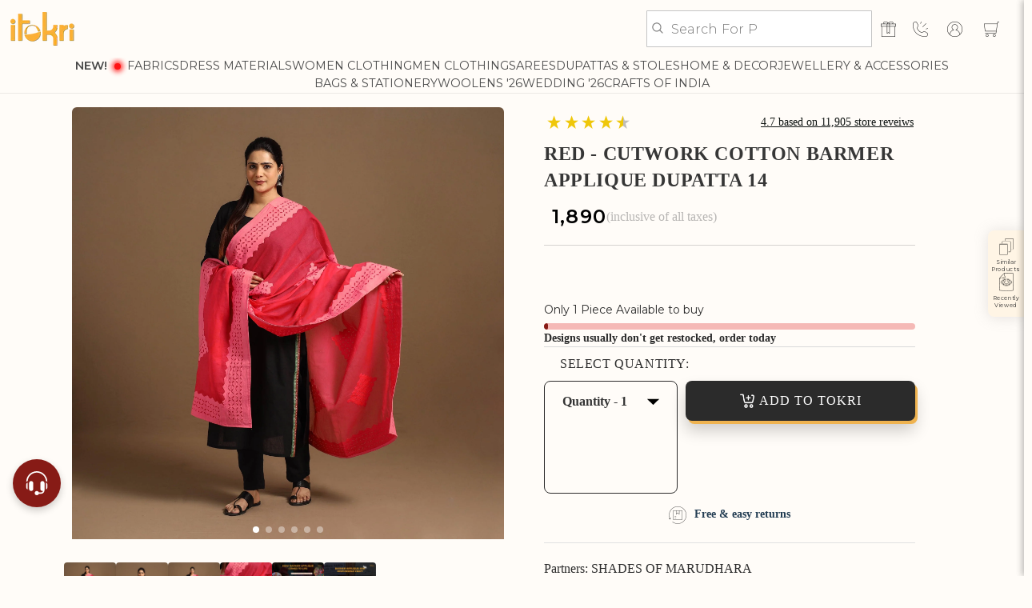

--- FILE ---
content_type: text/css
request_url: https://itokri.com/cdn/shop/t/553/assets/section-footer.css?v=79619289499015005721768544267
body_size: 1042
content:
.footer{border-top:.1rem solid rgba(var(--color-foreground),.08)}.footer:not(.color-background-1){border-top:none}.footer__content-top{padding-bottom:5rem;display:block}@media screen and (max-width: 749px){.footer .grid{display:block}.footer-block.grid__item{padding:0;margin:4rem 0;width:100%}.footer-block.grid__item:first-child{margin-top:0}.footer__content-top{padding-bottom:3rem}}@media screen and (min-width: 750px){.footer__content-top .grid{row-gap:6rem;margin-bottom:0}}.footer__content-bottom{border-top:solid .1rem rgba(var(--color-foreground),.08);padding-top:0rem}.footer__content-bottom:only-child{border-top:0}.footer__content-bottom-wrapper{display:flex;width:100%}@media screen and (max-width: 749px){.footer__content-bottom{flex-wrap:wrap;padding-top:0;padding-left:0;padding-right:0;row-gap:1.5rem}.footer__content-bottom-wrapper{flex-wrap:wrap;row-gap:1.5rem;justify-content:center}}.footer__localization:empty+.footer__column--info{align-items:center}@media screen and (max-width: 749px){.footer__localization:empty+.footer__column{padding-top:1.5rem}}.footer__column{width:100%;align-items:flex-end}.footer__column--info{display:flex;flex-direction:column;justify-content:center;align-items:center;padding-left:2rem;padding-right:2rem}@media screen and (min-width: 750px){.footer__column--info{padding-left:0;padding-right:0;align-items:flex-end}}.footer-block:only-child:last-child{text-align:center;max-width:76rem;margin:0 auto}@media screen and (min-width: 750px){.footer-block{display:block;margin-top:0}}.footer-block:empty{display:none}.footer-block--newsletter{display:flex;align-items:flex-end;margin-top:3rem;gap:1rem}.footer-block--newsletter:only-child{margin-top:0}@media screen and (max-width: 749px){.footer-block.footer-block--menu:only-child{text-align:left}}@media screen and (min-width: 750px){.footer-block--newsletter{flex-wrap:nowrap;justify-content:center}}.footer-block__heading{margin-bottom:2rem;margin-top:0}.footer__list-social:empty,.footer-block--newsletter:empty{display:none}.footer__follow-on-shop{display:flex;text-align:center}.footer__list-social.list-social:only-child{justify-content:center}.footer-block__newsletter{text-align:center;flex-grow:1}.newsletter-form__field-wrapper{max-width:36rem}@media screen and (min-width: 750px){.footer-block__newsletter:not(:only-child){text-align:left;margin-right:auto}.footer-block__newsletter:not(:only-child) .footer__newsletter{justify-content:flex-start;margin:0}.footer-block__newsletter:not(:only-child) .newsletter-form__message--success{left:auto}.footer__follow-on-shop{margin-bottom:.4rem}.footer__follow-on-shop:first-child:not(:last-child){justify-content:flex-start;margin-right:auto;text-align:left}.footer__follow-on-shop:not(:first-child):not(:last-child){justify-content:flex-end;text-align:right}}@media screen and (max-width: 749px){.footer-block--newsletter{display:flex;flex-direction:column;flex:1 1 100%;align-items:center;gap:3rem}.footer__list-social.list-social,.footer__follow-on-shop,.footer-block__newsletter{display:flex;justify-content:center}.footer-block__newsletter{width:100%;flex-direction:column}}@media screen and (min-width: 750px){.footer-block__newsletter+.footer__list-social{margin-top:0}}.footer__localization{display:flex;flex-direction:row;justify-content:center;align-content:center;flex-wrap:wrap;padding:1rem 1rem 0}.footer__localization:empty{display:none}.footer__localization h2{margin:1rem 1rem .5rem;color:rgba(var(--color-foreground),.75)}@media screen and (min-width: 750px){.footer__localization{padding:.4rem 6rem .4rem 0;justify-content:flex-end}.footer__localization h2{margin:1rem 0 0}}@media screen and (max-width: 989px){.footer__localization noscript{width:100%}}@media screen and (min-width: 750px){.footer__payment{margin-top:1.5rem}}.footer__content-bottom-wrapper--center{justify-content:space-between;align-items:center;padding-block:16px}@media screen and (max-width: 749px){.footer__content-bottom-wrapper--center{justify-content:center}.payment-methods{overflow-x:auto}.shopify-section-group-footer-group .footer-block--menu:nth-child(3) .footer-block__heading,.shopify-section-group-footer-group .footer-block--menu:nth-child(5) .footer-block__heading{text-align:end}.shopify-section-group-footer-group .footer-block--menu:nth-child(3) .list-menu__item--link,.shopify-section-group-footer-group .footer-block--menu:nth-child(5) .list-menu__item--link{justify-content:end}.tw-mobile strong{color:#fff;font-weight:700;font-size:16px;text-transform:uppercase}}.footer__copyright{text-align:center}@media screen and (min-width: 750px){.footer__content-bottom-wrapper:not(.footer__content-bottom-wrapper--center) .footer__copyright{text-align:right}}@keyframes appear-down{0%{opacity:0;margin-top:-1rem}to{opacity:1;margin-top:0}}.footer-block__details-content{margin-bottom:4rem}@media screen and (min-width: 750px){.footer-block__details-content{margin-bottom:0}.footer-block__details-content>p,.footer-block__details-content>li{padding:0}.footer-block:only-child li{display:inline}.footer-block__details-content>li:not(:last-child){margin-right:1.5rem}}.footer-block__details-content .list-menu__item--link,.copyright__content a{color:rgba(var(--color-foreground),.75)}.footer-block__details-content .list-menu__item--active{transition:text-decoration-thickness var(--duration-short) ease;color:rgb(var(--color-foreground))}@media screen and (min-width: 750px){.footer-block__details-content .list-menu__item--link:hover,.copyright__content a:hover{color:rgb(var(--color-foreground));text-decoration:underline;text-underline-offset:.3rem}.footer-block__details-content .list-menu__item--active:hover{text-decoration-thickness:.2rem}}@media screen and (min-width: 750px){.footer-block__details-content .list-menu__item--link{display:inline-block}.footer-block__details-content>:first-child .list-menu__item--link{padding-top:0}}.footer-block-image{display:flex}.footer-block-image.left{justify-content:flex-start}.footer-block-image.right{justify-content:flex-end}@media screen and (max-width: 749px){.footer-block-image,.footer-block-image.left,.footer-block-image.center,.footer-block-image.right{justify-content:center}}.footer-block__image-wrapper{overflow:hidden!important}.footer-block__image-wrapper img{display:block;height:auto;max-width:100%}.footer-block__brand-info{text-align:left}.footer-block:only-child .footer-block__brand-info{text-align:center}.footer-block:only-child>.footer-block__brand-info>.footer-block__image-wrapper{margin-left:auto;margin-right:auto}.footer-block-image>img,.footer-block__brand-info>img{height:auto}.footer-block:only-child .footer-block__brand-info .footer__list-social.list-social{justify-content:center}.footer-block__brand-info .footer__list-social.list-social{justify-content:flex-start;margin-left:-1.3rem;margin-right:-1.3rem}.footer-block__details-content .placeholder-svg{max-width:20rem}.copyright__content a{color:currentColor;text-decoration:none}.policies{display:inline}.policies li{display:inline-flex;justify-content:center;align-items:center}.policies li:before{content:"\b7";padding:0 .8rem}.policies li a{padding:.6rem 0;display:block}@media screen and (min-width: 750px){.policies li a{padding:0}}@keyframes animateLocalization{0%{opacity:0;transform:translateY(0)}to{opacity:1;transform:translateY(-1rem)}}@supports not (inset: 10px){@media screen and (max-width: 749px){.footer .grid{margin-left:0}}@media screen and (min-width: 750px){.footer__content-top .grid{margin-left:-3rem}.footer__content-top .grid__item{padding-left:3rem}}}a.header__heading-link.link.link--text.focus-inset:hover .footer-block__image-wrapper img{opacity:.7}.footer__content-top.page-width{max-width:100%}.footer-block__details-content.rte.signUp_richtext{color:#363636;font-size:14px;font-style:normal;font-weight:400;line-height:normal;max-width:320px;letter-spacing:normal;margin-bottom:23px}.footer-block .signUp_button_label{display:inline-block;width:100%}.footer-block .signUp_button_label a#signUp_button,.footer-block .signUp_button_label .signUp_button{cursor:pointer;box-shadow:3px 4px #efb350;padding:13.5px 72px;min-height:auto;letter-spacing:normal;color:#fff;font-size:14px;font-style:normal;font-weight:600;line-height:normal;border-radius:4px;background:#4b6246;display:inline-block}@media (max-width:1500px){.footer-block__details-content.rte.signUp_richtext{max-width:260px}}@media (max-width:1024px) and (min-width:750px){.footer-block.grid__item{width:100%}}@media (max-width:1200px){.footer-block .signUp_button_label a#signUp_button,.footer-block .signUp_button_label .signUp_button{padding:13.5px 50px}}@media (max-width:749px){.mobile_top_signUp_wrapper.footer-block{text-align:center}.mobile_top_signUp_wrapper.footer-block .footer-block__heading{color:#363636;text-align:center;font-size:16px;font-style:normal;font-weight:600;line-height:normal;margin-bottom:15px}.mobile_top_signUp_wrapper.footer-block .footer-block__details-content.rte.signUp_richtext{font-size:14px;font-style:normal;font-weight:400;line-height:normal;text-align:center;max-width:266px;margin:0 auto;margin-bottom:20px!important}.footer-block .signUp_button_label a#signUp_button,.footer-block .signUp_button_label .signUp_button{min-width:260px;margin-bottom:19px;padding:11px 10px;font-size:14px}.footer-block.grid__item.footer-block--signUp{display:none}.footer-block.grid__item.footer-block--signUp+.footer-block--menu .h3.footer-block__heading.inline-richtext{text-align:start}.footer-block.grid__item.footer-block--signUp+.footer-block--menu ul.footer-block__details-content>li>a{justify-content:start}.footer-block.grid__item.footer-block--signUp+.footer-block--menu+.footer-block--menu .h3.footer-block__heading.inline-richtext{text-align:end}.footer-block.grid__item.footer-block--signUp+.footer-block--menu+.footer-block--menu ul.footer-block__details-content>li>a{justify-content:end}}@media (min-width:750px){.mobile_top_signUp_wrapper.footer-block{display:none}}
/*# sourceMappingURL=/cdn/shop/t/553/assets/section-footer.css.map?v=79619289499015005721768544267 */


--- FILE ---
content_type: text/css
request_url: https://cdn.shopify.com/s/files/1/0464/9657/9752/files/6890.cdff0c6a.storeFrontContainer.4.5.7_28002_137501180099_21_07_2025.chunk.css
body_size: 4510
content:
.CreditContentWrapperModule_flits_store_credit_container__AuP8y{animation:CreditContentWrapperModule_flitsFadeIn__Cp3qW .7s}@keyframes CreditContentWrapperModule_flitsFadeIn__Cp3qW{0%{opacity:0}to{opacity:1}}.CreditGraphContainerModule_flits_account_box_header__5aavK{align-items:center;background:#fff;border-radius:10px;box-shadow:0 1px 1px #00000029,0 0 5px #0000001f;display:flex;height:100%;margin-bottom:70px;padding:10px 20px;width:100%}.CreditGraphContainerModule_flits_navigation_header__\+RpN4{display:none}@media screen and (max-width:767px){.CreditGraphContainerModule_flits_account_box_header__5aavK{display:none!important}.CreditGraphContainerModule_flits_pb_30__hoQr4{padding-bottom:30px!important}.CreditGraphContainerModule_flits_with_box_shadow__pt2lA{box-shadow:0 2px 5px #00000029,0 2px 10px #0000001f}.CreditGraphContainerModule_flits_navigation_header__\+RpN4{align-items:center;background:#fff;border-radius:5px;display:flex;flex-direction:column;justify-content:flex-start;padding:15px;position:relative;width:100%}.CreditGraphContainerModule_flits_logout_button__0\+PQ8{cursor:pointer;height:18px;left:15px;position:absolute;top:15px;width:18px}.CreditGraphContainerModule_flits_logout_button__0\+PQ8 path{stroke:var(--contentTextColor)}.CreditGraphContainerModule_flits_user_avatar__svR\+N{align-items:center;background-color:var(--navigationHoverBGColor);border-radius:100%;display:flex!important;height:61px;justify-content:center;margin-right:0;min-height:61px;min-width:61px;position:absolute;top:-30.5px;width:61px}.CreditGraphContainerModule_flits_user_avatar__svR\+N:after{color:var(--navigationTextColor);content:attr(data-flits-name);display:block;font-size:26px;font-weight:700;text-transform:uppercase}.CreditGraphContainerModule_flits_navigation_header_content__eCqY2{align-items:center;display:flex;flex-wrap:wrap;height:70px;height:auto;justify-content:center;justify-content:space-between;margin-top:30px;position:relative;width:100%}.CreditGraphContainerModule_flits_navigation_header_content__eCqY2 [class*=UserBoxModule_flits_user_box__]{margin-bottom:10px;width:100%}}.CreditChartModule_flits_chart_container__R95em{height:auto;text-align:center;width:auto}.CreditChartModule_flits_chart_title__L7ghE{color:var(--contentTextColor);font-size:12px;white-space:nowrap}.CreditChartModule_flits_p_top__PczGV{margin-bottom:3px!important}.CreditChartModule_flits_credit_chart__U24c0{height:94px;margin:auto;width:94px}.CreditChartModule_flits_credit_chart__U24c0 svg{height:100%!important;width:100%!important}@media screen and (max-width:1025px){.CreditChartModule_flits_credit_chart__U24c0{height:65px;width:65px}}@media screen and (max-width:860px){.CreditChartModule_flits_credit_chart__U24c0{height:56px;width:56px}}@media screen and (max-width:767px){.CreditChartModule_flits_chart_container__R95em{width:50%}.CreditChartModule_flits_chart_title__L7ghE{font-size:13px}.CreditChartModule_flits_credit_chart__U24c0{height:90px;width:90px}.CreditChartModule_flits_credit_chart__U24c0 [class*=DonutChartCustomModule_flits_chart_inner_title__]{font-size:10px!important}}.DonutChartCustomModule_flits_chart_inner_title__5oz4f{align-items:center;display:flex;height:100%;justify-content:center;width:100%}.DonutChartCustomModule_flits_inner_circle__sM5bv,.DonutChartCustomModule_flits_outer_circle__jLqgk{pointer-events:none}@media screen and (max-width:1025px){.DonutChartCustomModule_flits_chart_inner_title__5oz4f{font-size:8px!important}}@media screen and (max-width:767px){.DonutChartCustomModule_flits_chart_inner_title__5oz4f{font-size:6px!important}}.CreditTitleModule_flits_header_title__I74ST{color:var(--contentTextColor);display:block;font-size:18px;font-weight:100;margin:15px auto auto;text-align:center;text-transform:capitalize!important}.CreditTitleModule_flits_header_title__I74ST strong{font-weight:700}@media screen and (max-width:1025px){.CreditTitleModule_flits_header_title__I74ST{font-size:16px;margin-top:5px}}.CreditImageModule_flits_credit_header_img__Zk7uz{height:94px;width:94px}@media screen and (max-width:1025px){.CreditImageModule_flits_credit_header_img__Zk7uz{height:65px;width:65px}}@media screen and (max-width:860px){.CreditImageModule_flits_credit_header_img__Zk7uz{height:56px;width:56px}}@media screen and (max-width:767px){.CreditImageModule_flits_credit_header_img__Zk7uz{height:80px;width:80px}.CreditImageModule_flits_credit_header_img__Zk7uz svg{height:100%;width:100%}}.UserBoxModule_flits_user_box__7KEy6{align-items:center;display:flex;flex-direction:column;margin-top:0;width:50%}.UserBoxModule_flits_h4__xMwOV{color:inherit;font-family:inherit;font-size:1.5rem;font-weight:500;line-height:1.2;margin-bottom:.5rem}.UserBoxModule_flits_greeting_title__5q450{color:var(--contentTextColor);font-size:14px;font-weight:600;line-height:1;margin:0;text-transform:capitalize}.UserBoxModule_flits_user_name__\+RK-8{color:var(--navigationTextColor);font-size:20px;font-weight:400;margin:0 0 5px;overflow:hidden;text-overflow:ellipsis;text-transform:capitalize;white-space:nowrap}.UserBoxModule_flits_mt__us9W8{margin-top:23px}@media screen and (max-width:767px){.UserBoxModule_flits_user_name__\+RK-8{color:var(--contentTextColor);display:block;font-size:12px;font-weight:600;text-align:center;text-transform:capitalize;width:100%}}.CreditNumbersContainerModule_flits_credit_category_container__yaWSF{font-size:16px;left:0;position:absolute;right:0;text-align:center;top:75.5px}.CreditNumbersContainerModule_flits_credit_category_div__5PsKv{align-items:center;background:#fff;border-radius:10px;box-shadow:0 1px 1px #00000029,0 0 5px #0000001f;display:inline-flex;justify-content:center;padding:10px 20px 30px;width:auto}.CreditNumbersContainerModule_flits_mobile_box_card__IQnIK{display:none}.CreditNumbersContainerModule_flits_p_10__c5o2w{padding:10px!important}@media screen and (max-width:1025px){.CreditNumbersContainerModule_flits_credit_category_container__yaWSF{top:45.5px}}@media screen and (max-width:860px){.CreditNumbersContainerModule_flits_credit_category_div__5PsKv{padding:10px 10px 25px}}@media screen and (max-width:767px){.CreditNumbersContainerModule_flits_credit_category_div__5PsKv{background:0 0;box-shadow:none;padding:0;white-space:nowrap;width:100%}.CreditNumbersContainerModule_flits_mobile_box_card__IQnIK{background:#fff;border-radius:5px;box-shadow:0 2px 5px #00000029,0 2px 10px #0000001f;height:100%;width:100%}.CreditNumbersContainerModule_flits_credit_category_container__yaWSF{margin-bottom:30px;margin-top:10px;position:relative;text-align:center;top:0}.CreditNumbersContainerModule_flits_header_title__9zkwx{color:var(--contentTextColor);display:block;font-size:14px;font-weight:100;margin:-17.5px 35px 0;overflow:hidden;position:relative;text-align:center;width:calc(100% - 70px);z-index:1}}.EarnCreditModule_flits_credit_category_box__dMlBJ{border-radius:7px;cursor:pointer;margin:0 15px;padding:2px 15px;position:relative;text-align:left;width:auto}.EarnCreditModule_flits_credit_category_box__dMlBJ:first-of-type{margin-left:0}.EarnCreditModule_flits_earn__-WnHC{background:var(--earn)}.EarnCreditModule_flits_credit_category_label__rMUFL{color:#fff;color:#f9f2d6;font-size:12px;margin:0}.EarnCreditModule_flits_credit_category_value__QXclL{color:#fff;color:#f9f2d6;font-size:14px;font-weight:700;margin:0}.EarnCreditModule_flits_redirect_link__QehDL{bottom:-25px;color:var(--contentTextColor);font-size:14px;font-weight:500;left:0;margin:auto;position:absolute;right:0;text-align:center;white-space:nowrap}@media screen and (max-width:1025px){.EarnCreditModule_flits_credit_category_value__QXclL{font-size:12px}.EarnCreditModule_flits_credit_category_label__rMUFL{font-size:10px}.EarnCreditModule_flits_redirect_link__QehDL{bottom:-25px;font-size:12px}}@media screen and (max-width:860px){.EarnCreditModule_flits_credit_category_value__QXclL{font-size:10px}.EarnCreditModule_flits_redirect_link__QehDL{bottom:-20px;font-size:10px}.EarnCreditModule_flits_credit_category_label__rMUFL{font-size:8px}.EarnCreditModule_flits_credit_category_box__dMlBJ{margin:0 8px;padding:2px 10px}}@media screen and (max-width:767px){.EarnCreditModule_flits_credit_category_label__rMUFL,.EarnCreditModule_flits_credit_category_value__QXclL,.EarnCreditModule_flits_redirect_link__QehDL{font-size:12px}}.SpentCreditModule_flits_credit_category_box__PRHLW{border-radius:7px;cursor:pointer;margin:0 15px;padding:2px 15px;position:relative;text-align:left;width:auto}.SpentCreditModule_flits_credit_category_box__PRHLW:first-of-type{margin-left:0}.SpentCreditModule_flits_spent__Wej7\+{background:var(--spent)}.SpentCreditModule_flits_credit_category_label__alulv{color:#fff;color:#f9f2d6;font-size:12px;margin:0}.SpentCreditModule_flits_credit_category_value__hZRtj{color:#fff;color:#f9f2d6;font-size:14px;font-weight:700;margin:0}.SpentCreditModule_flits_redirect_link__QOf4g{bottom:-25px;color:var(--contentTextColor);font-size:14px;font-weight:500;left:0;margin:auto;position:absolute;right:0;text-align:center;white-space:nowrap}@media screen and (max-width:1025px){.SpentCreditModule_flits_credit_category_value__hZRtj{font-size:12px}.SpentCreditModule_flits_credit_category_label__alulv{font-size:10px}.SpentCreditModule_flits_redirect_link__QOf4g{bottom:-25px;font-size:12px}}@media screen and (max-width:860px){.SpentCreditModule_flits_credit_category_value__hZRtj{font-size:10px}.SpentCreditModule_flits_redirect_link__QOf4g{bottom:-20px;font-size:10px}.SpentCreditModule_flits_credit_category_label__alulv{font-size:8px}.SpentCreditModule_flits_credit_category_box__PRHLW{margin:0 8px;padding:2px 10px}}@media screen and (max-width:767px){.SpentCreditModule_flits_credit_category_label__alulv,.SpentCreditModule_flits_credit_category_value__hZRtj,.SpentCreditModule_flits_redirect_link__QOf4g{font-size:12px}}.CurrentCreditModule_flits_credit_category_box__ZAPLI{border-radius:7px;cursor:pointer;margin:0 15px;padding:2px 15px;position:relative;text-align:left;width:auto}.CurrentCreditModule_flits_credit_category_box__ZAPLI:first-of-type{margin-left:0}.CurrentCreditModule_flits_current__DfQV0{background:var(--current)}.CurrentCreditModule_flits_credit_category_label__40mHj{color:#fff;font-size:12px;margin:0}.CurrentCreditModule_flits_credit_category_value__GsLzy{color:#fff;font-size:14px;font-weight:700;margin:0}@media screen and (max-width:1025px){.CurrentCreditModule_flits_credit_category_value__GsLzy{font-size:12px}.CurrentCreditModule_flits_credit_category_label__40mHj{font-size:10px}}@media screen and (max-width:860px){.CurrentCreditModule_flits_credit_category_value__GsLzy{font-size:10px}.CurrentCreditModule_flits_redirect_link__q7ENf{bottom:-20px;font-size:10px}.CurrentCreditModule_flits_credit_category_label__40mHj{font-size:8px}.CurrentCreditModule_flits_credit_category_box__ZAPLI{margin:0 8px;padding:2px 10px}}@media screen and (max-width:767px){.CurrentCreditModule_flits_credit_category_label__40mHj,.CurrentCreditModule_flits_credit_category_value__GsLzy,.CurrentCreditModule_flits_redirect_link__q7ENf{font-size:12px}}.CreditDetailedSectionModule_flits_credit_dropdown_contain__cJm9B{display:block;padding-top:15px}.CreditDetailedSectionModule_flits_row__GzsIA{margin-left:-15px;margin-right:-15px}.CreditDetailedSectionModule_flits_row__GzsIA:first-of-type{margin-top:0}.CreditDetailedSectionModule_flits_row__GzsIA:after,.CreditDetailedSectionModule_flits_row__GzsIA:before{content:" ";display:table}.CreditDetailedSectionModule_flits_row__GzsIA:after{clear:both}.CreditDetailedSectionModule_flits_col_sm_3__Sxu2b,.CreditDetailedSectionModule_flits_col_sm_4__uUf2C{min-height:1px;padding-left:15px;padding-right:15px;position:relative}.CreditDetailedSectionModule_flits_d_flex__qzHJD{display:flex!important}.CreditDetailedSectionModule_flits_align_items_center__bNQ-k{align-items:center!important}.CreditDetailedSectionModule_flits_row__GzsIA span{color:var(--contentTextColor);display:block;font-size:14px}.CreditDetailedSectionModule_flits_link__efv4r{color:var(--linkColor)!important;cursor:pointer!important}.CreditDetailedSectionModule_flits_text_ellipsis__wKCzo{display:block;overflow:hidden;text-overflow:ellipsis;white-space:nowrap}.CreditDetailedSectionModule_flits_text_center__2Djsw{text-align:center}@media screen and (min-width:768px){.CreditDetailedSectionModule_flits_col_sm_3__Sxu2b{float:left;width:25%}.CreditDetailedSectionModule_flits_col_sm_4__uUf2C{float:left;width:33.33%}}@media screen and (max-width:1025px){.CreditDetailedSectionModule_flits_row__GzsIA span{font-size:12px}}@media screen and (max-width:767px){.CreditDetailedSectionModule_flits_col_sm_3__Sxu2b,.CreditDetailedSectionModule_flits_col_sm_4__uUf2C{float:left;width:33.33333333%}}.tippy-box[data-animation=fade][data-state=hidden]{opacity:0}[data-tippy-root]{max-width:calc(100vw - 10px)}.tippy-box{background-color:#333;border-radius:4px;color:#fff;font-size:14px;line-height:1.4;outline:0;position:relative;transition-property:transform,visibility,opacity;white-space:normal}.tippy-box[data-placement^=top]>.tippy-arrow{bottom:0}.tippy-box[data-placement^=top]>.tippy-arrow:before{border-top-color:initial;border-width:8px 8px 0;bottom:-7px;left:0;transform-origin:center top}.tippy-box[data-placement^=bottom]>.tippy-arrow{top:0}.tippy-box[data-placement^=bottom]>.tippy-arrow:before{border-bottom-color:initial;border-width:0 8px 8px;left:0;top:-7px;transform-origin:center bottom}.tippy-box[data-placement^=left]>.tippy-arrow{right:0}.tippy-box[data-placement^=left]>.tippy-arrow:before{border-left-color:initial;border-width:8px 0 8px 8px;right:-7px;transform-origin:center left}.tippy-box[data-placement^=right]>.tippy-arrow{left:0}.tippy-box[data-placement^=right]>.tippy-arrow:before{border-right-color:initial;border-width:8px 8px 8px 0;left:-7px;transform-origin:center right}.tippy-box[data-inertia][data-state=visible]{transition-timing-function:cubic-bezier(.54,1.5,.38,1.11)}.tippy-arrow{color:#333;height:16px;width:16px}.tippy-arrow:before{border-color:#0000;border-style:solid;content:"";position:absolute}.tippy-content{padding:5px 9px;position:relative;z-index:1}.CreditBoxModule_flits_credit_title__TNKWF,.CreditBoxModule_flits_credit_value__U9C62{color:var(--contentTextColor)!important;margin:0}.CreditTotalBoxWrapperModule_flits_col_lg_4__dbO1S,.CreditTotalBoxWrapperModule_flits_col_md_4__qPP83,.CreditTotalBoxWrapperModule_flits_col_sm_4__MytNX,.CreditTotalBoxWrapperModule_flits_col_xs_12__WpaEc{min-height:1px;padding-left:15px;padding-right:15px;position:relative}.CreditTotalBoxWrapperModule_flits_col_xs_12__WpaEc{float:left;width:33.33%}.CreditTotalBoxWrapperModule_flits_mb_10__t8HsG{margin-bottom:10px!important}.CreditTotalBoxWrapperModule_flits_text_center__TL9KO{text-align:center}.CreditTotalBoxWrapperModule_flits_credit_box__kI1Cz{border:1px solid;border-color:var(--borderColor);border-radius:5px;padding:15px;position:relative}@media screen and (max-width:768px){.CreditTotalBoxWrapperModule_flits_col_sm_4__MytNX{float:left;width:100%}}.CreditHistoryContentWrapperModule_flits_container_box__3KveI{height:100%;width:100%}.CreditHistoryContentWrapperModule_flits_store_credit_transcation_table__opGHX{animation:CreditHistoryContentWrapperModule_flitsFadeIn__H6cZ2 .7s}.CreditHistoryContentWrapperModule_flits_credit_table__NZY3k{background:#fff;border-radius:5px;box-shadow:0 0 #00000029,0 0 3px #0000001f;color:var(--contentTextColor);display:block;height:100%;width:100%}.CreditHistoryContentWrapperModule_flits_clearfix__GWXCF:after,.CreditHistoryContentWrapperModule_flits_clearfix__GWXCF:before{content:" ";display:table}.CreditHistoryContentWrapperModule_flits_clearfix__GWXCF:after{clear:both}@keyframes CreditHistoryContentWrapperModule_flitsFadeIn__H6cZ2{0%{opacity:0}to{opacity:1}}.TableHeaderModule_flits_credit_table_header__5kQ6J{padding:12px 15px}.TableHeaderModule_flits_credit_table_title__dS54S{color:var(--contentTextColor);font-size:16px;font-weight:600;line-height:1!important;text-align:center}@media screen and (max-width:1025px){.TableHeaderModule_flits_credit_table_title__dS54S{font-size:14px}}@media screen and (max-width:767px){.TableHeaderModule_flits_credit_table_title__dS54S{text-align:left}.TableHeaderModule_flits_credit_table_header__5kQ6J{border-radius:5px 5px 0 0;font-size:15px}}.TableIndexModule_flits_credit_table_head__pcm1k{background:#f7f8fa;border-bottom:1px solid #e8e9ec;border-top:1px solid #e8e9ec;color:#5d5d5d;font-size:18px;padding:2px 20px}.TableIndexModule_flits_credit_table_head_mobile__x4CNK{display:none!important}.TableIndexModule_flits_row__f7-Le{margin-left:-15px;margin-right:-15px}.TableIndexModule_flits_row__f7-Le:before{content:" ";display:table}.TableIndexModule_flits_row__f7-Le:after{clear:both;content:" ";display:table}.TableIndexModule_flits_col_sm_3__bl\+1M{min-height:1px;padding-left:15px;padding-right:15px;position:relative}.TableIndexModule_flits_col_sm_3__bl\+1M span{color:#5d5d5d;font-size:15px}.TableIndexModule_flits_col_sm_2__Ex6My{min-height:1px;padding-left:15px;padding-right:15px;position:relative}.TableIndexModule_flits_col_sm_2__Ex6My span{color:#5d5d5d;font-size:15px}.TableIndexModule_flits_col_sm_4__9MvkG{min-height:1px;padding-left:15px;padding-right:15px;position:relative}.TableIndexModule_flits_col_sm_4__9MvkG span{color:#5d5d5d;font-size:15px}.TableIndexModule_flits_text_center__-vKSA{text-align:center}@media screen and (min-width:768px){.TableIndexModule_flits_col_sm_2__Ex6My{float:left;width:16.66%}.TableIndexModule_flits_col_sm_3__bl\+1M{float:left;width:25%}.TableIndexModule_flits_col_sm_4__9MvkG{float:left;width:33.33%}}@media screen and (max-width:1025px){.TableIndexModule_flits_col_sm_2__Ex6My span,.TableIndexModule_flits_col_sm_3__bl\+1M span,.TableIndexModule_flits_col_sm_4__9MvkG span{font-size:14px}}@media screen and (max-width:767px){.TableIndexModule_flits_credit_table_head_desktop__PhwCU{display:none!important}.TableIndexModule_flits_credit_table_head_mobile__x4CNK{display:block!important;font-size:12px;padding:10px 20px}.TableIndexModule_flits_col_xs_6__Hp6YJ{float:left;width:50%}.TableIndexModule_flits_col_xs_3__h44iH{float:left;width:25%}.TableIndexModule_flits_credit_table_head_mobile__x4CNK span{font-size:13px;font-weight:700}}.CreditItemDetailModule_flits_credit_table_item__ym7k0{border-top:1px solid #c4c4c4;padding:5px 20px}.CreditItemDetailModule_flits_credit_table_item__ym7k0:first-of-type{border-top:0}.CreditItemDetailModule_flits_row__iqBb7{margin-left:-15px;margin-right:-15px}.CreditItemDetailModule_flits_row__iqBb7:before{content:" ";display:table}.CreditItemDetailModule_flits_row__iqBb7:after{clear:both;content:" ";display:table}.CreditItemDetailModule_flits_d_flex__Uv9ui{-ms-flex-align:center!important;-webkit-box-align:center!important;display:flex!important}.CreditItemDetailModule_flits_align_items_center__98HSy{align-items:center!important}.CreditItemDetailModule_flits_col_md_3__tN\+la,.CreditItemDetailModule_flits_col_sm_2__j39jK,.CreditItemDetailModule_flits_col_sm_3__DqCG\+,.CreditItemDetailModule_flits_col_sm_4__Dg9IA,.CreditItemDetailModule_flits_col_xs_4__hjtph,.CreditItemDetailModule_flits_col_xs_8__XFHfp{min-height:1px;padding-left:15px;padding-right:15px;position:relative}.CreditItemDetailModule_flits_justify_content_between__3stPt{justify-content:space-between!important}.CreditItemDetailModule_flits_credit_date__HNMD9{color:var(--contentTextColor);display:block;font-size:14px}.CreditItemDetailModule_flits_crdr__C7iJb{align-items:center;border-radius:30px;display:flex!important;height:30px;max-width:105px;-webkit-box-pack:center;-ms-flex-pack:center;font-size:14px;font-weight:700;justify-content:center;margin:auto}.CreditItemDetailModule_flits_cr__UUMsT{background:#ebfff7;color:#32d393!important;color:#4b6246!important}.CreditItemDetailModule_flits_dr__3g0tx{background:#ffebeb;color:#ff5916!important;color:#871b16!important}.CreditItemDetailModule_flits_crdr_sign__kwNYa{display:block;font-size:14px;margin-right:3px}.CreditItemDetailModule_flits_credit_dropdown_btn__dvGyO{border:1px solid;border-color:var(--contentTextColor);border-radius:50%;display:flex;height:18px;width:18px;-webkit-box-align:center;-ms-flex-align:center;cursor:pointer;justify-content:center;transition:all .5s}.CreditItemDetailModule_flits_credit_dropdown_btn__dvGyO svg{height:16px;width:16px}.CreditItemDetailModule_flits_credit_balance__cUmgY{color:var(--contentTextColor);display:block;font-size:14px}.CreditItemDetailModule_flits_text_ellipsis__ytijM{display:block;overflow:hidden;text-overflow:ellipsis;white-space:nowrap}.CreditItemDetailModule_flits_credit_comment__o\+LbZ{color:var(--contentTextColor);display:block;font-size:14px}.CreditItemDetailModule_flits_strong__95skJ{font-weight:700}.CreditItemDetailModule_flits_col_xs_8__XFHfp{display:none;float:left;width:66.66%}.CreditItemDetailModule_flits_col_xs_6__NJm6P{display:none;float:left;width:50%}.CreditItemDetailModule_flits_col_xs_3__ZWiMs{display:none;float:left;width:25%}.CreditItemDetailModule_flits_mr_10__zucfp{margin-right:10px!important}.CreditItemDetailModule_flits_col_xs_4__hjtph{display:none;float:left;width:33.33%}.CreditItemDetailModule_flits_text_center__1\+lrZ{text-align:center}@media screen and (min-width:768px){.CreditItemDetailModule_flits_col_sm_4__Dg9IA{float:left;width:33.33%}.CreditItemDetailModule_flits_col_sm_2__j39jK{float:left;width:16.66%}.CreditItemDetailModule_flits_col_md_3__tN\+la,.CreditItemDetailModule_flits_col_sm_3__DqCG\+{float:left;width:25%}}@media screen and (max-width:1025px){.CreditItemDetailModule_flits_credit_dropdown_btn__dvGyO{height:16px;width:16px}.CreditItemDetailModule_flits_crdr__C7iJb,.CreditItemDetailModule_flits_crdr_sign__kwNYa,.CreditItemDetailModule_flits_credit_balance__cUmgY,.CreditItemDetailModule_flits_credit_comment__o\+LbZ,.CreditItemDetailModule_flits_credit_date__HNMD9{font-size:12px}}@media screen and (max-width:767px){.CreditItemDetailModule_flits_col_xs_3__ZWiMs,.CreditItemDetailModule_flits_col_xs_4__hjtph,.CreditItemDetailModule_flits_col_xs_6__NJm6P,.CreditItemDetailModule_flits_col_xs_8__XFHfp{display:block}.CreditItemDetailModule_flits_col_md_3__tN\+la,.CreditItemDetailModule_flits_col_sm_2__j39jK,.CreditItemDetailModule_flits_col_sm_3__DqCG\+,.CreditItemDetailModule_flits_col_sm_4__Dg9IA{display:none!important}.CreditItemDetailModule_flits_credit_date__HNMD9{padding-top:5px}.CreditItemDetailModule_flits_credit_comment__o\+LbZ{white-space:pre-wrap}}.RefundCreditContentWrapperModule_flits_store_credit_container__Xpb9N{animation:RefundCreditContentWrapperModule_flitsFadeIn__1Z3\+u .7s}@keyframes RefundCreditContentWrapperModule_flitsFadeIn__1Z3\+u{0%{opacity:0}to{opacity:1}}.RefundCreditDetailedSectionModule_flits_credit_dropdown_contain__y4sjH{display:block;padding-top:15px}.RefundCreditDetailedSectionModule_flits_row__hf32z{margin-left:-15px;margin-right:-15px}.RefundCreditDetailedSectionModule_flits_row__hf32z:first-of-type{margin-top:0}.RefundCreditDetailedSectionModule_flits_row__hf32z:after,.RefundCreditDetailedSectionModule_flits_row__hf32z:before{content:" ";display:table}.RefundCreditDetailedSectionModule_flits_row__hf32z:after{clear:both}.RefundCreditDetailedSectionModule_flits_col_sm_3__xLeUQ,.RefundCreditDetailedSectionModule_flits_col_sm_4__dA-Qi{min-height:1px;padding-left:15px;padding-right:15px;position:relative}.RefundCreditDetailedSectionModule_flits_d_flex__vw4GU{display:flex!important}.RefundCreditDetailedSectionModule_flits_align_items_center__85n7C{align-items:center!important}.RefundCreditDetailedSectionModule_flits_row__hf32z span{color:var(--contentTextColor);display:block;font-size:14px}.RefundCreditDetailedSectionModule_flits_link__8Cq1J{color:var(--linkColor)!important;cursor:pointer!important}.RefundCreditDetailedSectionModule_flits_text_ellipsis__WmSjM{display:block;overflow:hidden;text-overflow:ellipsis;white-space:nowrap}.RefundCreditDetailedSectionModule_flits_text_center__\+Shmu{text-align:center}@media screen and (min-width:768px){.RefundCreditDetailedSectionModule_flits_col_sm_3__xLeUQ{float:left;width:25%}.RefundCreditDetailedSectionModule_flits_col_sm_4__dA-Qi{float:left;width:33.33%}}@media screen and (max-width:1025px){.RefundCreditDetailedSectionModule_flits_row__hf32z span{font-size:12px}}@media screen and (max-width:767px){.RefundCreditDetailedSectionModule_flits_col_sm_3__xLeUQ,.RefundCreditDetailedSectionModule_flits_col_sm_4__dA-Qi{float:left;width:33.33333333%}}.RefundCreditHistoryContentWrapperModule_flits_container_box__8M83H{height:100%;width:100%}.RefundCreditHistoryContentWrapperModule_flits_store_credit_transcation_table__3LW3m{animation:RefundCreditHistoryContentWrapperModule_flitsFadeIn__lYhfJ .7s}.RefundCreditHistoryContentWrapperModule_flits_credit_table__BDRkN{background:#fff;border-radius:5px;box-shadow:0 0 #00000029,0 0 3px #0000001f;color:var(--contentTextColor);display:block;height:100%;width:100%}.RefundCreditHistoryContentWrapperModule_flits_clearfix__Y2ySa:after,.RefundCreditHistoryContentWrapperModule_flits_clearfix__Y2ySa:before{content:" ";display:table}.RefundCreditHistoryContentWrapperModule_flits_clearfix__Y2ySa:after{clear:both}@keyframes RefundCreditHistoryContentWrapperModule_flitsFadeIn__lYhfJ{0%{opacity:0}to{opacity:1}}.RefundTableHeaderModule_flits_credit_table_header__8I1CN{padding:12px 15px}.RefundTableHeaderModule_flits_credit_table_title__VPywc{color:var(--contentTextColor);font-size:16px;font-weight:600;line-height:1!important;text-align:center}@media screen and (max-width:1025px){.RefundTableHeaderModule_flits_credit_table_title__VPywc{font-size:14px}}@media screen and (max-width:767px){.RefundTableHeaderModule_flits_credit_table_title__VPywc{text-align:left}.RefundTableHeaderModule_flits_credit_table_header__8I1CN{background:#f7f8fa;border-radius:5px 5px 0 0;font-size:15px}}.RefundTableIndexModule_flits_credit_table_head__XrYSM{background:#f7f8fa;border-bottom:1px solid #e8e9ec;border-top:1px solid #e8e9ec;color:#5d5d5d;font-size:18px;padding:2px 20px}.RefundTableIndexModule_flits_row__ZqRxL{margin-left:-15px;margin-right:-15px}.RefundTableIndexModule_flits_row__ZqRxL:before{content:" ";display:table}.RefundTableIndexModule_flits_row__ZqRxL:after{clear:both;content:" ";display:table}.RefundTableIndexModule_flits_col_sm_3__8DHT2{min-height:1px;padding-left:15px;padding-right:15px;position:relative}.RefundTableIndexModule_flits_col_sm_3__8DHT2 span{color:#5d5d5d;font-size:15px}.RefundTableIndexModule_flits_col_sm_2__zBHc-{min-height:1px;padding-left:15px;padding-right:15px;position:relative}.RefundTableIndexModule_flits_col_sm_2__zBHc- span{color:#5d5d5d;font-size:15px}.RefundTableIndexModule_flits_col_sm_4__K7oGj{min-height:1px;padding-left:15px;padding-right:15px;position:relative}.RefundTableIndexModule_flits_col_sm_4__K7oGj span{color:#5d5d5d;font-size:15px}.RefundTableIndexModule_flits_text_center__uAvar{text-align:center}@media screen and (min-width:768px){.RefundTableIndexModule_flits_col_sm_2__zBHc-{float:left;width:16.66%}.RefundTableIndexModule_flits_col_sm_3__8DHT2{float:left;width:25%}.RefundTableIndexModule_flits_col_sm_4__K7oGj{float:left;width:33.33%}}@media screen and (max-width:1025px){.RefundTableIndexModule_flits_col_sm_2__zBHc- span,.RefundTableIndexModule_flits_col_sm_3__8DHT2 span,.RefundTableIndexModule_flits_col_sm_4__K7oGj span{font-size:14px}}@media screen and (max-width:767px){.RefundTableIndexModule_flits_credit_table_head__XrYSM{display:none}}.RefundCreditItemDetailModule_flits_credit_table_item__oDHUK{border-top:1px solid #c4c4c4;padding:5px 20px}.RefundCreditItemDetailModule_flits_credit_table_item__oDHUK:first-of-type{border-top:0}.RefundCreditItemDetailModule_flits_row__aHsiy{margin-left:-15px;margin-right:-15px}.RefundCreditItemDetailModule_flits_row__aHsiy:before{content:" ";display:table}.RefundCreditItemDetailModule_flits_row__aHsiy:after{clear:both;content:" ";display:table}.RefundCreditItemDetailModule_flits_d_flex__OiYhs{-ms-flex-align:center!important;-webkit-box-align:center!important;display:flex!important}.RefundCreditItemDetailModule_flits_align_items_center__kDSai{align-items:center!important}.RefundCreditItemDetailModule_flits_col_md_3__uVsSI,.RefundCreditItemDetailModule_flits_col_sm_2__Slhd2,.RefundCreditItemDetailModule_flits_col_sm_3__hNBh\+,.RefundCreditItemDetailModule_flits_col_sm_4__H3f7q,.RefundCreditItemDetailModule_flits_col_xs_4__6h2ob,.RefundCreditItemDetailModule_flits_col_xs_8__ziCQT{min-height:1px;padding-left:15px;padding-right:15px;position:relative}.RefundCreditItemDetailModule_flits_justify_content_between__l5xFk{justify-content:space-between!important}.RefundCreditItemDetailModule_flits_credit_date__H2QTu{color:var(--contentTextColor);display:block;font-size:14px}.RefundCreditItemDetailModule_flits_crdr__mtTG2{align-items:center;border-radius:30px;display:flex!important;height:30px;max-width:105px;-webkit-box-pack:center;-ms-flex-pack:center;font-size:14px;font-weight:700;justify-content:center;margin:auto}.RefundCreditItemDetailModule_flits_cr__S3s2o{background:#ebfff7;color:#32d393!important}.RefundCreditItemDetailModule_flits_dr__DkitB{background:#ffebeb;color:#ff5916!important}.RefundCreditItemDetailModule_flits_crdr_sign__VStAY{display:block;font-size:14px;margin-right:3px}.RefundCreditItemDetailModule_flits_credit_dropdown_btn__8PRHB{border:1px solid;border-color:var(--contentTextColor);border-radius:50%;display:flex;height:18px;width:18px;-webkit-box-align:center;-ms-flex-align:center;cursor:pointer;justify-content:center;transition:all .5s}.RefundCreditItemDetailModule_flits_credit_dropdown_btn__8PRHB svg{height:16px;width:16px}.RefundCreditItemDetailModule_flits_credit_balance__EH1HM{color:var(--contentTextColor);display:block;font-size:14px}.RefundCreditItemDetailModule_flits_text_ellipsis__WdB6T{display:block;overflow:hidden;text-overflow:ellipsis;white-space:nowrap}.RefundCreditItemDetailModule_flits_credit_comment__EHP3L{color:var(--contentTextColor);display:block;font-size:14px}.RefundCreditItemDetailModule_flits_strong__r1U5f{font-weight:700}.RefundCreditItemDetailModule_flits_col_xs_8__ziCQT{display:none;float:left;width:66.66%}.RefundCreditItemDetailModule_flits_mr_10__JKV3-{margin-right:10px!important}.RefundCreditItemDetailModule_flits_col_xs_4__6h2ob{display:none;float:left;width:33.33%}@media screen and (min-width:768px){.RefundCreditItemDetailModule_flits_col_sm_4__H3f7q{float:left;width:33.33%}.RefundCreditItemDetailModule_flits_col_sm_2__Slhd2{float:left;width:16.66%}.RefundCreditItemDetailModule_flits_col_md_3__uVsSI,.RefundCreditItemDetailModule_flits_col_sm_3__hNBh\+{float:left;width:25%}}@media screen and (max-width:1025px){.RefundCreditItemDetailModule_flits_credit_dropdown_btn__8PRHB{height:16px;width:16px}.RefundCreditItemDetailModule_flits_crdr__mtTG2,.RefundCreditItemDetailModule_flits_crdr_sign__VStAY,.RefundCreditItemDetailModule_flits_credit_balance__EH1HM,.RefundCreditItemDetailModule_flits_credit_comment__EHP3L,.RefundCreditItemDetailModule_flits_credit_date__H2QTu{font-size:12px}}@media screen and (max-width:767px){.RefundCreditItemDetailModule_flits_cr__S3s2o,.RefundCreditItemDetailModule_flits_dr__DkitB{background:0 0}.RefundCreditItemDetailModule_flits_col_xs_4__6h2ob,.RefundCreditItemDetailModule_flits_col_xs_8__ziCQT{display:block}.RefundCreditItemDetailModule_flits_col_md_3__uVsSI,.RefundCreditItemDetailModule_flits_col_sm_2__Slhd2,.RefundCreditItemDetailModule_flits_col_sm_3__hNBh\+,.RefundCreditItemDetailModule_flits_col_sm_4__H3f7q{display:none!important}.RefundCreditItemDetailModule_flits_credit_date__H2QTu{width:75px}.RefundCreditItemDetailModule_flits_credit_comment__EHP3L{white-space:pre-wrap}}.RefundCreditHeaderModule_flits_refund_tab_header__wnxaP{background:#fff;border-radius:10px;box-shadow:0 10px 25px #31315d1a;box-shadow:0 2px 5px #00000029,0 2px 10px #0000001f;color:var(--contentTextColor);display:flex;height:auto;justify-content:space-evenly;margin-bottom:30px;overflow:hidden;padding:30px;position:relative;text-align:center;width:100%}.RefundCreditHeaderModule_flits_refund_credit_svg_section__jM0eg{align-items:center;display:inline-flex;justify-content:space-between}.RefundCreditHeaderModule_flits_refund_svg__hoKxm{margin-right:8px}.RefundCreditHeaderModule_flits_refund_svg__hoKxm svg{height:50px;width:50px}.RefundCreditHeaderModule_flits_refund_svg_text__7k4Sz{align-items:start;display:flex;flex-direction:column}.RefundCreditHeaderModule_flits_refund_svg_text_1__tfbiR{font-size:16px;font-weight:600}.RefundCreditHeaderModule_flits_refund_svg_text_2__AvSv7{font-size:14px;font-weight:500}.RefundCreditHeaderModule_flits_refund_credit_header_divider__mQKDT{background-color:#c4c4c4;width:1px}.RefundCreditHeaderModule_flits_refund_credit__ittLf{align-self:center;font-size:16px;font-weight:700;text-align:left}@media screen and (max-width:767px){.RefundCreditHeaderModule_flits_refund_tab_header__wnxaP{border-radius:5px;margin-top:30px}}@media screen and (max-width:600px){.RefundCreditHeaderModule_flits_refund_tab_header__wnxaP{border-radius:5px;margin-bottom:20px;margin-top:20px}.RefundCreditHeaderModule_flits_refund_svg_text_1__tfbiR{font-size:14px}.RefundCreditHeaderModule_flits_refund_svg_text_2__AvSv7{font-size:12px}.RefundCreditHeaderModule_flits_refund_credit__ittLf{font-size:14px}.RefundCreditHeaderModule_flits_refund_svg__hoKxm svg{height:42px;width:42px}}.RefundCreditGraphContainerModule_flits_account_box_header__TWlWI{align-items:center;background:#fff;border-radius:10px;box-shadow:0 1px 1px #00000029,0 0 5px #0000001f;display:flex;height:100%;margin-bottom:70px;padding:10px 20px;width:100%}.RefundCreditGraphContainerModule_flits_navigation_header__uU16D{display:none}@media screen and (max-width:767px){.RefundCreditGraphContainerModule_flits_account_box_header__TWlWI{display:none!important}.RefundCreditGraphContainerModule_flits_pb_30__bCoV9{padding-bottom:30px!important}.RefundCreditGraphContainerModule_flits_with_box_shadow__iL0oC{box-shadow:0 2px 5px #00000029,0 2px 10px #0000001f}.RefundCreditGraphContainerModule_flits_navigation_header__uU16D{align-items:center;background:#fff;border-radius:5px;display:flex;flex-direction:column;justify-content:flex-start;padding:15px;position:relative;width:100%}.RefundCreditGraphContainerModule_flits_logout_button__kB4fN{cursor:pointer;height:18px;left:15px;position:absolute;top:15px;width:18px}.RefundCreditGraphContainerModule_flits_logout_button__kB4fN path{stroke:var(--contentTextColor)}.RefundCreditGraphContainerModule_flits_user_avatar__5m4Sw{align-items:center;background-color:var(--navigationHoverBGColor);border-radius:100%;display:flex!important;height:61px;justify-content:center;margin-right:0;min-height:61px;min-width:61px;position:absolute;top:-30.5px;width:61px}.RefundCreditGraphContainerModule_flits_user_avatar__5m4Sw:after{color:var(--navigationTextColor);content:attr(data-flits-name);display:block;font-size:26px;font-weight:700;text-transform:uppercase}.RefundCreditGraphContainerModule_flits_navigation_header_content__K9cR9{align-items:center;display:flex;height:70px;justify-content:center;margin-top:30px;position:relative;width:100%}}.RefundCreditChartModule_flits_chart_container__R649g{height:auto;text-align:center;width:auto}.RefundCreditChartModule_flits_chart_title__EFDh8{color:var(--contentTextColor);font-size:12px;white-space:nowrap}.RefundCreditChartModule_flits_p_top__rFt9U{margin-bottom:3px!important}.RefundCreditChartModule_flits_credit_chart__ytT9w{height:94px;margin:auto;width:94px}.RefundCreditChartModule_flits_credit_chart__ytT9w svg{height:100%!important;width:100%!important}@media screen and (max-width:1025px){.RefundCreditChartModule_flits_credit_chart__ytT9w{height:65px;width:65px}}@media screen and (max-width:860px){.RefundCreditChartModule_flits_credit_chart__ytT9w{height:56px;width:56px}}@media screen and (max-width:767px){.RefundCreditChartModule_flits_chart_container__R649g{left:0;position:absolute}.RefundCreditChartModule_flits_chart_title__EFDh8{font-size:8px}.RefundCreditChartModule_flits_credit_chart__ytT9w{height:50px;width:50px}}.RefundCreditTitleModule_flits_header_title__FR7ti{color:var(--contentTextColor);display:block;font-size:18px;font-weight:100;margin:15px auto auto;text-align:center;text-transform:capitalize!important}.RefundCreditTitleModule_flits_header_title__FR7ti strong{font-weight:700}@media screen and (max-width:1025px){.RefundCreditTitleModule_flits_header_title__FR7ti{font-size:16px;margin-top:5px}}.RefundCreditImageModule_flits_credit_header_img__VwM1Q{height:94px;width:94px}@media screen and (max-width:1025px){.RefundCreditImageModule_flits_credit_header_img__VwM1Q{height:65px;width:65px}}@media screen and (max-width:860px){.RefundCreditImageModule_flits_credit_header_img__VwM1Q{height:56px;width:56px}}@media screen and (max-width:767px){.RefundCreditImageModule_flits_credit_header_img__VwM1Q{height:50px;position:absolute;right:0;width:50px}.RefundCreditImageModule_flits_credit_header_img__VwM1Q svg{height:100%;width:100%}}.RefundCreditTotalWrapperModule_flits_mobile_box_card__ChYGO,.RefundCreditTotalWrapperModule_flits_refund_credit_chart_contain__z\+t60{display:none}.RefundCreditTotalWrapperModule_flits_p_10__4\+SfQ{padding:10px!important}@media screen and (max-width:767px){.RefundCreditTotalWrapperModule_flits_refund_credit_chart_contain__z\+t60{display:block}.RefundCreditTotalWrapperModule_flits_mobile_box_card__ChYGO{background:#fff;border-radius:5px;box-shadow:0 2px 5px #00000029,0 2px 10px #0000001f;height:100%;width:100%}.RefundCreditTotalWrapperModule_flits_header_title__zgiDD{color:var(--contentTextColor);display:block;font-size:14px;font-weight:100;margin:-17.5px 35px 0;overflow:hidden;position:relative;text-align:center;width:calc(100% - 70px);z-index:1}}

--- FILE ---
content_type: text/css
request_url: https://cdn.shopify.com/s/files/1/0464/9657/9752/files/2350.f6566da1.storeFrontContainer.4.5.7_28002_137501180099_21_07_2025.chunk.css
body_size: 4580
content:
.FormFieldModule_flits_row__1jkad{margin-left:-15px;margin-right:-15px}.FormFieldModule_flits_row__1jkad:after,.FormFieldModule_flits_row__1jkad:before{content:" ";display:table}.FormFieldModule_flits_row__1jkad:after{clear:both}.FormFieldModule_flits_d_flex__CvoML{display:flex!important}.FormFieldModule_flits_align_items_center__PyJUE{align-items:center!important}.FormFieldModule_flits_mt_30__JeMHD{margin-top:30px!important}.FormFieldModule_flits_button_float__JZl09{position:absolute;right:20px;top:25px}.FormFieldModule_flits_button_icon__rsyBG{cursor:pointer;height:20px;width:20px}.FormFieldModule_flits_button_icon__rsyBG svg{fill:var(--contentTextColor);pointer-events:none}.FormFieldModule_flits_desktop__eK4WY{display:block}.FormFieldModule_flits_mobile__WMhng{display:none}@media screen and (max-width:767px){.FormFieldModule_flits_mobile__WMhng{display:block!important}.FormFieldModule_flits_desktop__eK4WY{display:none!important}}.AddressFirstNameModule_flits_col_md_6__Uh9Oe,.AddressFirstNameModule_flits_col_sm_6__Q0u1Q{min-height:1px;padding-left:15px;padding-right:15px;position:relative}.AddressFirstNameModule_flits_mb_15__96FrP{margin-bottom:15px!important}.AddressFirstNameModule_flits_input_wrap__qGDxA{position:relative;width:100%}.AddressFirstNameModule_flits_input__rkTqS[type=text]{-webkit-appearance:none;-moz-appearance:none;border-radius:5px;display:flex;outline:0;padding:8px;width:100%;-webkit-box-align:center;align-items:center;appearance:none;background:0 0;background:var(--inputBGColor)!important;border:1px solid;border-color:var(--inputBGColor);cursor:text;font-size:16px;font-style:normal;font-weight:400;height:36px;justify-content:center;line-height:1.2!important;margin:0!important;opacity:1;-webkit-opacity:1;position:relative;text-align:left;transition:all .3s ease;vertical-align:initial}.AddressFirstNameModule_flits_desktop__094yB{display:block}.AddressFirstNameModule_flits_mobile__mDQv5{display:none}@media screen and (max-width:767px){.AddressFirstNameModule_flits_mobile__mDQv5{display:block}.AddressFirstNameModule_flits_desktop__094yB{display:none}.AddressFirstNameModule_flits_col_xs_12__qKYQ6{float:left;min-height:1px;padding-left:15px;padding-right:15px;position:relative;width:100%}.AddressFirstNameModule_flits_px_0__yVB87{padding-left:0!important;padding-right:0!important}.AddressFirstNameModule_flits_input__rkTqS[type=text]{background:0 0!important}.AddressFirstNameModule_flits_input__rkTqS:not([type=checkbox]){border-left:0;border-radius:0;border-right:0;border-top:0}}@media screen and (min-width:768px){.AddressFirstNameModule_flits_col_sm_6__Q0u1Q{float:left;width:50%}}.DeliveryAddressContentWrapperModule_flits_address_list_container__aDV2\+{animation:DeliveryAddressContentWrapperModule_flitsFadeIn__o51A2 .7s}.DeliveryAddressContentWrapperModule_flits_clearfix__qTLDT:after,.DeliveryAddressContentWrapperModule_flits_clearfix__qTLDT:before{content:" ";display:table}.DeliveryAddressContentWrapperModule_flits_clearfix__qTLDT:after{clear:both}@media screen and (max-width:767px){.DeliveryAddressContentWrapperModule_flits_clearfix__qTLDT:after,.DeliveryAddressContentWrapperModule_flits_clearfix__qTLDT:before{display:none}}@keyframes DeliveryAddressContentWrapperModule_flitsFadeIn__o51A2{0%{opacity:0}to{opacity:1}}.AddressCityModule_flits_col_md_4__wcesn,.AddressCityModule_flits_col_sm_6__HwOvQ{min-height:1px;padding-left:15px;padding-right:15px;position:relative}.AddressCityModule_flits_mb_15__w1Nop{margin-bottom:15px!important}.AddressCityModule_flits_input_wrap__SPiuX{position:relative;width:100%}.AddressCityModule_flits_input__DuAez[type=text]{-webkit-appearance:none;-moz-appearance:none;border-radius:5px;display:flex;outline:0;padding:8px;width:100%;-webkit-box-align:center;align-items:center;appearance:none;background:0 0;background:var(--inputBGColor)!important;border:1px solid;border-color:var(--inputBGColor);cursor:text;font-size:16px;font-style:normal;font-weight:400;height:36px;justify-content:center;line-height:1.2!important;margin:0!important;opacity:1;-webkit-opacity:1;position:relative;text-align:left;transition:all .3s ease;vertical-align:initial}.AddressCityModule_flits_desktop__Ai22I{display:block}.AddressCityModule_flits_mobile__nV9NK{display:none}@media screen and (max-width:767px){.AddressCityModule_flits_mobile__nV9NK{display:block}.AddressCityModule_flits_desktop__Ai22I{display:none}.AddressCityModule_flits_col_xs_12__X-Ppo{float:left;min-height:1px;padding-left:15px;padding-right:15px;position:relative;width:100%}.AddressCityModule_flits_px_0__t60KW{padding-left:0!important;padding-right:0!important}.AddressCityModule_flits_input__DuAez[type=text]{background:0 0!important}.AddressCityModule_flits_input__DuAez:not([type=checkbox]){border-left:0;border-radius:0;border-right:0;border-top:0}}@media screen and (min-width:768px){.AddressCityModule_flits_col_sm_6__HwOvQ{float:left;width:50%}}@media screen and (min-width:992px){.AddressCityModule_flits_col_md_4__wcesn{float:left;width:33.33%}}.AddressLastNameModule_flits_col_md_6__9GRzN,.AddressLastNameModule_flits_col_sm_6__y\+Tfj{min-height:1px;padding-left:15px;padding-right:15px;position:relative}.AddressLastNameModule_flits_mb_15__9u6Vy{margin-bottom:15px!important}.AddressLastNameModule_flits_input_wrap__kCq8E{position:relative;width:100%}.AddressLastNameModule_flits_input__3lzNz[type=text]{-webkit-appearance:none;-moz-appearance:none;border-radius:5px;display:flex;outline:0;padding:8px;width:100%;-webkit-box-align:center;align-items:center;appearance:none;background:0 0;background:var(--inputBGColor)!important;border:1px solid;border-color:var(--inputBGColor);cursor:text;font-size:16px;font-style:normal;font-weight:400;height:36px;justify-content:center;line-height:1.2!important;margin:0!important;opacity:1;-webkit-opacity:1;position:relative;text-align:left;transition:all .3s ease;vertical-align:initial}.AddressLastNameModule_flits_desktop__QoZbt{display:block}.AddressLastNameModule_flits_mobile__1EWvT{display:none}@media screen and (max-width:767px){.AddressLastNameModule_flits_mobile__1EWvT{display:block}.AddressLastNameModule_flits_desktop__QoZbt{display:none}.AddressLastNameModule_flits_col_xs_12__Hm6UR{float:left;min-height:1px;padding-left:15px;padding-right:15px;position:relative;width:100%}.AddressLastNameModule_flits_px_0__DbTaB{padding-left:0!important;padding-right:0!important}.AddressLastNameModule_flits_input__3lzNz[type=text]{background:0 0!important}.AddressLastNameModule_flits_input__3lzNz:not([type=checkbox]){border-left:0;border-radius:0;border-right:0;border-top:0}}@media screen and (min-width:768px){.AddressLastNameModule_flits_col_sm_6__y\+Tfj{float:left;width:50%}}.MarkDefaultModule_flits_col_md_8__XXdhg,.MarkDefaultModule_flits_col_sm_8__5bEda{min-height:1px;padding-left:15px;padding-right:15px;position:relative}.MarkDefaultModule_flits_input_row__0mGVq{align-items:center;display:flex;float:right;height:auto;margin-bottom:0;position:relative;width:100%;width:auto}.MarkDefaultModule_flits_input__apmMZ[type=checkbox]{-webkit-appearance:none;-moz-appearance:none;appearance:none;background:var(--inputBGColor);border:1px solid;border-color:var(--borderColor);border-radius:7px;color:var(--contentTextColor);cursor:pointer;font-size:15px;height:21px;line-height:1.2!important;margin:0!important;outline:0;position:relative;transition:all .3s ease;width:21px;-webkit-text-fill-color:var(--contentTextColor);box-sizing:border-box;padding:0}.MarkDefaultModule_flits_input__apmMZ[type=checkbox]:after{align-items:center;border:2px solid var(--primaryButtonBGColor);border-left:0;border-top:0;content:"";display:flex;height:8px;justify-content:center;opacity:0;position:absolute;right:7px;top:5px;transform:rotate(0);transition:all .3s ease;width:5px}.MarkDefaultModule_flits_input__apmMZ[type=checkbox]:checked:after{opacity:1;transform:rotate(43deg)}.MarkDefaultModule_flits_input__apmMZ[name="address[default]"]{background:0 0;border-radius:100%;box-shadow:-3px 1px 6px #00000040,0 2px 10px #0000001f}.MarkDefaultModule_flits_input_label__EfUzw{color:var(--contentTextColor);cursor:pointer;cursor:default;font-size:14px;font-weight:400;margin-bottom:0;margin-left:7px;position:relative;text-transform:capitalize}.MarkDefaultModule_flits_none__dXKwA{display:none}.MarkDefaultModule_flits_desktop__q8Rd5{display:block}.MarkDefaultModule_flits_mobile__SZhDF{display:none}@media screen and (max-width:767px){.MarkDefaultModule_flits_desktop__q8Rd5{display:none}.MarkDefaultModule_flits_mobile__SZhDF{display:block}.MarkDefaultModule_flits_mt_15__6amvr{margin-top:15px!important}.MarkDefaultModule_flits_col_xs_12__ir8Wt{float:left;min-height:1px;padding-left:15px;padding-right:15px;position:relative;width:100%}.MarkDefaultModule_flits_input_row__0mGVq{float:left}}@media screen and (min-width:768px){.MarkDefaultModule_flits_col_sm_8__5bEda{float:left;width:66.66%}}@media screen and (min-width:992px){.MarkDefaultModule_flits_col_md_8__XXdhg{float:left;width:66.66%}}.AddressLine1Module_flits_col_md_6__JJwmu,.AddressLine1Module_flits_col_sm_6__-tr9D{min-height:1px;padding-left:15px;padding-right:15px;position:relative}.AddressLine1Module_flits_mb_15__hekwh{margin-bottom:15px!important}.AddressLine1Module_flits_input_wrap__\+tWTK{position:relative;width:100%}.AddressLine1Module_flits_input__pzDWH[type=text]{-webkit-appearance:none;-moz-appearance:none;border-radius:5px;display:flex;outline:0;padding:8px;width:100%;-webkit-box-align:center;align-items:center;appearance:none;background:0 0;background:var(--inputBGColor)!important;border:1px solid;border-color:var(--inputBGColor);cursor:text;font-size:16px;font-style:normal;font-weight:400;height:36px;justify-content:center;line-height:1.2!important;margin:0!important;opacity:1;-webkit-opacity:1;position:relative;text-align:left;transition:all .3s ease;vertical-align:initial}.AddressLine1Module_flits_desktop__k2wfm{display:block}.AddressLine1Module_flits_mobile__SlCOJ{display:none}@media screen and (max-width:767px){.AddressLine1Module_flits_mobile__SlCOJ{display:block}.AddressLine1Module_flits_desktop__k2wfm{display:none}.AddressLine1Module_flits_col_xs_12__bTt3Q{float:left;min-height:1px;padding-left:15px;padding-right:15px;position:relative;width:100%}.AddressLine1Module_flits_px_0__c6h36{padding-left:0!important;padding-right:0!important}.AddressLine1Module_flits_input__pzDWH[type=text]{background:0 0!important}.AddressLine1Module_flits_input__pzDWH:not([type=checkbox]){border-left:0;border-radius:0;border-right:0;border-top:0}}@media screen and (min-width:768px){.AddressLine1Module_flits_col_sm_6__-tr9D{float:left;width:50%}}.AddressLine2Module_flits_col_md_6__VjOzt,.AddressLine2Module_flits_col_sm_6__IF1cZ{min-height:1px;padding-left:15px;padding-right:15px;position:relative}.AddressLine2Module_flits_mb_15__9y0Ql{margin-bottom:15px!important}.AddressLine2Module_flits_input_wrap__T\+u7G{position:relative;width:100%}.AddressLine2Module_flits_input__Rxj0H[type=text]{-webkit-appearance:none;-moz-appearance:none;border-radius:5px;display:flex;outline:0;padding:8px;width:100%;-webkit-box-align:center;align-items:center;appearance:none;background:0 0;background:var(--inputBGColor)!important;border:1px solid;border-color:var(--inputBGColor);cursor:text;font-size:16px;font-style:normal;font-weight:400;height:36px;justify-content:center;line-height:1.2!important;margin:0!important;opacity:1;-webkit-opacity:1;position:relative;text-align:left;transition:all .3s ease;vertical-align:initial}.AddressLine2Module_flits_desktop__2-XWN{display:block}.AddressLine2Module_flits_mobile__8NSxg{display:none}@media screen and (max-width:767px){.AddressLine2Module_flits_mobile__8NSxg{display:block}.AddressLine2Module_flits_desktop__2-XWN{display:none}.AddressLine2Module_flits_col_xs_12__fWg29{float:left;min-height:1px;padding-left:15px;padding-right:15px;position:relative;width:100%}.AddressLine2Module_flits_px_0__iJLh0{padding-left:0!important;padding-right:0!important}.AddressLine2Module_flits_input__Rxj0H[type=text]{background:0 0!important}.AddressLine2Module_flits_input__Rxj0H:not([type=checkbox]){border-left:0;border-radius:0;border-right:0;border-top:0}}@media screen and (min-width:768px){.AddressLine2Module_flits_col_sm_6__IF1cZ{float:left;width:50%}}.AddressProvinceModule_flits_col_md_4__lWxDu,.AddressProvinceModule_flits_col_sm_6__Zhf63{min-height:1px;padding-left:15px;padding-right:15px;position:relative}.AddressProvinceModule_flits_mb_15__imWMA{margin-bottom:15px!important}.AddressProvinceModule_flits_input_wrap__RIs2e{position:relative;width:100%}.AddressProvinceModule_flits_select_row__sDIU6{align-items:center;display:flex;justify-content:space-between;position:relative;width:100%}.AddressProvinceModule_flits_input__HgDVi{align-items:center;-webkit-appearance:none;-moz-appearance:none;appearance:none;background:0;background:var(--inputBGColor)!important;border:1px solid;border-color:var(--inputBGColor);border-radius:5px;cursor:pointer;display:flex;font-size:16px;height:36px;justify-content:center;line-height:1.2!important;margin:0;outline:0;padding:8px 25px 8px 8px;position:relative;transition:all .3s ease;vertical-align:initial;width:100%}.AddressProvinceModule_flits_select_arrow__XrQyP{align-items:center;display:flex;justify-content:center;overflow:hidden;pointer-events:none;position:absolute;right:8px}.AddressProvinceModule_flits_desktop__RVGT6{display:block}.AddressProvinceModule_flits_mobile__LO98g{display:none}@media screen and (max-width:767px){.AddressProvinceModule_flits_mobile__LO98g{display:block}.AddressProvinceModule_flits_desktop__RVGT6{display:none}.AddressProvinceModule_flits_col_xs_12__wSjvb{float:left;min-height:1px;padding-left:15px;padding-right:15px;position:relative;width:100%}.AddressProvinceModule_flits_px_0__yw0aH{padding-left:0!important;padding-right:0!important}.AddressProvinceModule_flits_input__HgDVi{background:0 0!important}.AddressProvinceModule_flits_input__HgDVi:not([type=checkbox]){border-left:0;border-radius:0;border-right:0;border-top:0}}@media screen and (min-width:768px){.AddressProvinceModule_flits_col_sm_6__Zhf63{float:left;width:50%}}@media screen and (min-width:992px){.AddressProvinceModule_flits_col_md_4__lWxDu{float:left;width:33.33%}}.AddressCompanyModule_flits_col_md_4__1eQe0,.AddressCompanyModule_flits_col_sm_6__taN0k{min-height:1px;padding-left:15px;padding-right:15px;position:relative}.AddressCompanyModule_flits_mb_15__i4C9O{margin-bottom:15px!important}.AddressCompanyModule_flits_input_wrap__9UAGR{position:relative;width:100%}.AddressCompanyModule_flits_input__p7K5n[type=text]{-webkit-appearance:none;-moz-appearance:none;border-radius:5px;display:flex;outline:0;padding:8px;width:100%;-webkit-box-align:center;align-items:center;appearance:none;background:0 0;background:var(--inputBGColor)!important;border:1px solid;border-color:var(--inputBGColor);cursor:text;font-size:16px;font-style:normal;font-weight:400;height:36px;justify-content:center;line-height:1.2!important;margin:0!important;opacity:1;-webkit-opacity:1;position:relative;text-align:left;transition:all .3s ease;vertical-align:initial}.AddressCompanyModule_flits_desktop__36uzn{display:block}.AddressCompanyModule_flits_mobile__g-vOQ{display:none}@media screen and (max-width:767px){.AddressCompanyModule_flits_mobile__g-vOQ{display:block}.AddressCompanyModule_flits_desktop__36uzn{display:none}.AddressCompanyModule_flits_col_xs_12__j\+03w{float:left;min-height:1px;padding-left:15px;padding-right:15px;position:relative;width:100%}.AddressCompanyModule_flits_px_0__OtxOb{padding-left:0!important;padding-right:0!important}.AddressCompanyModule_flits_input__p7K5n[type=text]{background:0 0!important}.AddressCompanyModule_flits_input__p7K5n:not([type=checkbox]){border-left:0;border-radius:0;border-right:0;border-top:0}}@media screen and (min-width:768px){.AddressCompanyModule_flits_col_sm_6__taN0k{float:left;width:50%}}@media screen and (min-width:992px){.AddressCompanyModule_flits_col_md_4__1eQe0{float:left;width:33.33%}}.AddressCountryModule_flits_col_md_4__C1TiU,.AddressCountryModule_flits_col_sm_6__eMkeC{min-height:1px;padding-left:15px;padding-right:15px;position:relative}.AddressCountryModule_flits_mb_15__ZYwRI{margin-bottom:15px!important}.AddressCountryModule_flits_input_wrap__f-\+I-{position:relative;width:100%}.AddressCountryModule_flits_select_row__8kVXd{align-items:center;display:flex;justify-content:space-between;position:relative;width:100%}.AddressCountryModule_flits_input__-QYVU{align-items:center;-webkit-appearance:none;-moz-appearance:none;appearance:none;background:0;background:var(--inputBGColor)!important;border:1px solid;border-color:var(--inputBGColor);border-radius:5px;cursor:pointer;display:flex;font-size:16px;height:36px;justify-content:center;line-height:1.2!important;margin:0;outline:0;padding:8px 25px 8px 8px;position:relative;transition:all .3s ease;vertical-align:initial;width:100%}.AddressCountryModule_flits_select_arrow__PDRTw{align-items:center;display:flex;justify-content:center;overflow:hidden;pointer-events:none;position:absolute;right:8px}.AddressCountryModule_flits_desktop__qotpf{display:block}.AddressCountryModule_flits_mobile__PHGvl{display:none}@media screen and (max-width:767px){.AddressCountryModule_flits_mobile__PHGvl{display:block}.AddressCountryModule_flits_desktop__qotpf{display:none}.AddressCountryModule_flits_col_xs_12__MoR5k{float:left;min-height:1px;padding-left:15px;padding-right:15px;position:relative;width:100%}.AddressCountryModule_flits_px_0__3ce5K{padding-left:0!important;padding-right:0!important}.AddressCountryModule_flits_input__-QYVU{background:0 0!important}.AddressCountryModule_flits_input__-QYVU:not([type=checkbox]){border-left:0;border-radius:0;border-right:0;border-top:0}}@media screen and (min-width:768px){.AddressCountryModule_flits_col_sm_6__eMkeC{float:left;width:50%}}@media screen and (min-width:992px){.AddressCountryModule_flits_col_md_4__C1TiU{float:left;width:33.33%}}.AddressContactModule_flits_col_md_4__infNP,.AddressContactModule_flits_col_sm_6__almeb{min-height:1px;padding-left:15px;padding-right:15px;position:relative}.AddressContactModule_flits_mb_15__ICjDM{margin-bottom:15px!important}.AddressContactModule_flits_input_wrap__VtvhU{position:relative;width:100%}.AddressContactModule_flits_desktop__TpdHQ{display:block}.AddressContactModule_flits_mobile__oYb8Z{display:none}@media screen and (max-width:767px){.AddressContactModule_flits_mobile__oYb8Z{display:block}.AddressContactModule_flits_desktop__TpdHQ{display:none}.AddressContactModule_flits_col_xs_12__qhiTD{float:left;min-height:1px;padding-left:15px;padding-right:15px;position:relative;width:100%}.AddressContactModule_flits_px_0__8Hwwf{padding-left:0!important;padding-right:0!important}}@media screen and (min-width:768px){.AddressContactModule_flits_col_sm_6__almeb{float:left;width:50%}}@media screen and (min-width:992px){.AddressContactModule_flits_col_md_4__infNP{float:left;width:33.33%}}.AddressContactInputEditModeModule_flits_input__7qgfs[type=tel]{background:0 0!important;display:-ms-flexbox;text-align:left}.AddressContactInputEditModeModule_flits_input__7qgfs[type=tel],.AddressContactInputEditModeModule_flits_input__7qgfs[type=text]{align-items:center;-webkit-appearance:none;-moz-appearance:none;appearance:none;border:1px solid;border-color:var(--inputBGColor);border-radius:5px;cursor:text;display:flex;font-size:16px;font-style:normal;font-weight:400;height:36px;justify-content:center;line-height:1.2!important;margin:0!important;opacity:1;-webkit-opacity:1;outline:0;padding:8px;position:relative;transition:all .3s ease;vertical-align:initial;width:100%}.AddressContactInputEditModeModule_flits_input__7qgfs[type=text]{-webkit-box-align:center;-ms-flex-align:center;background:0 0;color:var(--contentTextColor)!important;-webkit-text-fill-color:var(--contentTextColor)!important;text-align:left}.AddressContactInputEditModeModule_flits_input__7qgfs[type=tel]{background:var(--inputBGColor)!important;padding:8px 73px 8px 8px}.AddressContactInputEditModeModule_flits_country_code_textbox__rTj5o{border:0!important;border-radius:0!important;bottom:0;left:0;position:absolute!important;width:50px}.AddressContactInputEditModeModule_flits_input__7qgfs[type=text]:disabled{border-color:var(--inputBGColor);color:var(--contentTextColor)!important;cursor:not-allowed;-webkit-text-fill-color:var(--contentTextColor)!important}.AddressContactInputEditModeModule_flits_country_code_textbox__rTj5o:disabled{background:0 0!important;cursor:auto!important;opacity:1!important}@media screen and (max-width:767px){.AddressContactInputEditModeModule_flits_input__7qgfs[type=tel],.AddressContactInputEditModeModule_flits_input__7qgfs[type=text]{background:0 0!important}.AddressContactInputEditModeModule_flits_input__7qgfs:not([type=checkbox]){border-left:0;border-radius:0;border-right:0;border-top:0}}.CountrySelectModule_flits_country_dropdown__zGCAJ{align-items:center;border-color:var(--borderColor);bottom:0;display:flex;height:36px;justify-content:center;padding:0 10px;position:absolute;right:0;width:65px}.CountrySelectModule_flits_country_flag__9qZRx{background-image:url(https://cdn.shopify.com/s/files/1/0030/7491/6461/files/flags.svg?v=1646045459)!important;background-repeat:no-repeat!important;background-size:806.25px 643.75px!important;display:inline-flex;font-size:27px;height:18.75px!important;height:27px;left:10px;line-height:30px;pointer-events:none;position:absolute;width:25px!important;width:27px}.CountrySelectModule_flits_select_row__EEK54{align-items:center;display:flex;justify-content:space-between;position:absolute;width:100%}.CountrySelectModule_flits_input__iKeIg{align-items:center;-webkit-appearance:none;-moz-appearance:none;border-radius:5px;display:flex;outline:0;padding:8px 25px 8px 8px;width:100%;-webkit-box-pack:center;-ms-flex-pack:center;appearance:none;border:1px solid;border-color:var(--inputBGColor);color:var(--contentTextColor);cursor:pointer;justify-content:center;margin:0;position:relative;vertical-align:initial;-webkit-text-fill-color:var(--contentTextColor);background:var(--inputBGColor)!important;font-size:16px;height:36px;line-height:1.2!important;transition:all .3s ease}.CountrySelectModule_flits_country_dropdown__zGCAJ select{opacity:0}.CountrySelectModule_flits_select_arrow__B3rhR{align-items:center;color:var(--contentTextColor);display:flex;justify-content:center;overflow:hidden;pointer-events:none;position:absolute;right:8px}@media screen and (max-width:767px){.CountrySelectModule_flits_select_row__EEK54{background:0 0!important;border-left:1px solid var(--borderColor);border-radius:0}}.AddressZipModule_flits_col_md_4__jPjby,.AddressZipModule_flits_col_sm_6__tCENH{min-height:1px;padding-left:15px;padding-right:15px;position:relative}.AddressZipModule_flits_mb_15__6rBEz{margin-bottom:15px!important}.AddressZipModule_flits_input_wrap__Oxc5M{position:relative;width:100%}.AddressZipModule_flits_input__dFCdu[type=text]{-webkit-appearance:none;-moz-appearance:none;border-radius:5px;display:flex;outline:0;padding:8px;width:100%;-webkit-box-align:center;align-items:center;appearance:none;background:0 0;background:var(--inputBGColor)!important;border:1px solid;border-color:var(--inputBGColor);cursor:text;font-size:16px;font-style:normal;font-weight:400;height:36px;justify-content:center;line-height:1.2!important;margin:0!important;opacity:1;-webkit-opacity:1;position:relative;text-align:left;transition:all .3s ease;vertical-align:initial}.AddressZipModule_flits_desktop__8fyUf{display:block}.AddressZipModule_flits_mobile__igQOm{display:none}@media screen and (max-width:767px){.AddressZipModule_flits_mobile__igQOm{display:block}.AddressZipModule_flits_desktop__8fyUf{display:none}.AddressZipModule_flits_col_xs_12__WOvhw{float:left;min-height:1px;padding-left:15px;padding-right:15px;position:relative;width:100%}.AddressZipModule_flits_px_0__OT3\+T{padding-left:0!important;padding-right:0!important}.AddressZipModule_flits_input__dFCdu[type=text]{background:0 0!important}.AddressZipModule_flits_input__dFCdu:not([type=checkbox]){border-left:0;border-radius:0;border-right:0;border-top:0}}@media screen and (min-width:768px){.AddressZipModule_flits_col_sm_6__tCENH{float:left;width:50%}}@media screen and (min-width:992px){.AddressZipModule_flits_col_md_4__jPjby{float:left;width:33.33%}}.DefaultSectionModule_flits_address_list__u-EER{align-items:center;display:flex;flex-wrap:wrap;margin-bottom:-15px;margin-right:-15px}.NewAddressMobileModule_flits_address_card__MlcMS{border-radius:10px;box-shadow:0 2px 5px #00000029,0 2px 10px #0000001f;height:245px;margin:0 15px 15px 0;min-height:150px;min-width:165px;order:3;overflow:hidden;padding:15px;position:relative;width:calc(33.33333% - 15px)}.NewAddressMobileModule_flits_new_address_card__YNDxZ{align-items:center;cursor:pointer;display:flex;flex-direction:column;justify-content:center;order:1}.NewAddressMobileModule_flits_new_address_card__YNDxZ svg{margin-bottom:10px;width:22px;fill:var(--primaryButtonBGColor)}.NewAddressMobileModule_flits_address_card__MlcMS{display:none}.NewAddressMobileModule_flits_new_address_card__YNDxZ p{background:var(--primaryButtonBGColor);border-radius:20px;color:#fff;font-size:14px;font-weight:700;padding:4px 10px;text-align:center}@media screen and (max-width:1025px){.NewAddressMobileModule_flits_new_address_card__YNDxZ p{font-size:10px}.NewAddressMobileModule_flits_new_address_card__YNDxZ svg{width:18px}}@media screen and (max-width:860px){.NewAddressMobileModule_flits_address_card__MlcMS{width:calc(50% - 15px)}}@media screen and (max-width:767px){.NewAddressMobileModule_flits_address_card__MlcMS{border-radius:5px;display:flex;height:195px;width:calc(33.33333% - 15px)}.NewAddressMobileModule_flits_new_address_card__YNDxZ{box-shadow:none;flex-direction:row;height:auto;min-height:auto;padding:0;width:100%!important}.NewAddressMobileModule_flits_new_address_card__YNDxZ svg{margin-bottom:0;margin-right:10px}.NewAddressMobileModule_flits_new_address_card__YNDxZ p{border-radius:5px}}@media screen and (max-width:670px){.NewAddressMobileModule_flits_address_card__MlcMS{width:calc(50% - 15px)}}@media screen and (max-width:460px){.NewAddressMobileModule_flits_address_card__MlcMS{width:calc(100% - 15px)}}.AddressButtonSectionModule_flits_col_md_4__XCYNb,.AddressButtonSectionModule_flits_col_sm_4__md7EH{min-height:1px;padding-left:15px;padding-right:15px;position:relative}.AddressButtonSectionModule_flits_text_center__R356X{text-align:center}.AddressButtonSectionModule_flits_button__Py4VD{background:#e0e1e2;border:none;border-radius:5px;color:#0009;cursor:pointer;display:inline-block;font-size:12px;font-style:normal;font-weight:700;line-height:14px;margin:0;min-height:14px;outline:0;padding:10px;text-align:center;text-decoration:none;text-shadow:none;text-transform:none;-webkit-user-select:none;user-select:none;vertical-align:initial;will-change:"";-webkit-tap-highlight-color:transparent;transition:all .3s}.AddressButtonSectionModule_flits_primary_btn__as-8d{background:var(--primaryButtonBGColor)!important;border:1px solid var(--primaryButtonBGColor)!important;color:var(--primaryButtonTextColor)!important}.AddressButtonSectionModule_flits_primary_btn__as-8d:hover{background:var(--primaryButtonHoverBGColor)!important;border:1px solid var(--primaryButtonHoverBGColor)!important;color:var(--primaryButtonTextColor)!important}.AddressButtonSectionModule_flits_address_add_save_button__NZxeu{max-width:240px;width:100%}.AddressButtonSectionModule_flits_mobile__5yXtO{display:none}.AddressButtonSectionModule_flits_desktop__0fY1-{display:block}@media screen and (max-width:767px){.AddressButtonSectionModule_flits_col_md_12__vSj\+x{min-height:1px;padding-left:15px;padding-right:15px;position:relative}.AddressButtonSectionModule_flits_desktop__0fY1-{display:none}.AddressButtonSectionModule_flits_mobile__5yXtO{display:block}.AddressButtonSectionModule_flits_mt_15__gVHZy{margin-top:15px!important}}@media screen and (min-width:768px){.AddressButtonSectionModule_flits_col_sm_4__md7EH{float:left;width:33.33%}}@media screen and (min-width:992px){.AddressButtonSectionModule_flits_col_md_4__XCYNb{float:left;width:33.33%}}.ModalDeleteModule_flits_modal__F7bNJ{border-radius:10px;cursor:auto;flex-shrink:0;margin-bottom:auto;margin-top:auto;opacity:1;padding:0!important;position:relative;transform:scale(.8)}.ModalDeleteModule_flits_close_button__DFQd7{color:#000!important;cursor:pointer!important;display:none;font-family:monospace!important;font-size:30px!important;height:19px!important;position:absolute!important;right:5px!important;top:2px!important;width:22px!important}.ModalDeleteModule_flits_snackbar_popup_box__C1DRe{background:#fff;border-radius:10px;box-shadow:0 2px 5px #00000029,0 2px 10px #0000001f;padding:40px 15px;text-align:center;width:280px}.ModalDeleteModule_flits_snackbar_body__Est-a{color:var(--contentTextColor);font-size:14px}.ModalDeleteModule_flits_snackbar_footer__EnOxW{margin-top:30px}.ModalDeleteModule_flits_ml_5__M-OBw{margin-left:5px!important}.ModalDeleteModule_flits_mr_5__8ke1h{margin-right:5px!important}.ModalDeleteModule_flits_button__apwgv{background:#e0e1e2;border:none;border-radius:5px;color:#0009;cursor:pointer;display:inline-block;font-size:12px;font-style:normal;font-weight:700;line-height:14px;margin:0;min-height:14px;outline:0;padding:10px;text-align:center;text-decoration:none;text-shadow:none;text-transform:none;-webkit-user-select:none;user-select:none;vertical-align:initial;will-change:"";-webkit-tap-highlight-color:transparent;transition:all .3s;width:90px}.ModalDeleteModule_flits_primary_btn__HIgyB{background:var(--primaryButtonBGColor)!important;border:1px solid var(--primaryButtonBGColor)!important;color:var(--primaryButtonTextColor)!important}.ModalDeleteModule_flits_primary_btn__HIgyB:hover{background:var(--primaryButtonHoverBGColor)!important;border:1px solid var(--primaryButtonHoverBGColor)!important;color:var(--primaryButtonTextColor)!important}.react-responsive-modal-root{bottom:0;left:0;position:fixed;right:0;top:0;z-index:1000}.react-responsive-modal-overlay{background:#00000080;bottom:0;left:0;position:fixed;right:0;top:0;z-index:-1}.react-responsive-modal-container{height:100%;outline:0;overflow-x:hidden;overflow-y:auto;text-align:center}.react-responsive-modal-containerCenter:after{content:"";display:inline-block;height:100%;vertical-align:middle;width:0}.react-responsive-modal-modal{background:#fff;box-shadow:0 12px 15px 0 #00000040;display:inline-block;margin:1.2rem;max-width:800px;overflow-y:auto;padding:1.2rem;position:relative;text-align:left;vertical-align:middle}.react-responsive-modal-closeButton{background-color:initial;border:none;cursor:pointer;display:flex;padding:0;position:absolute;right:14px;top:14px}.react-responsive-modal-container,.react-responsive-modal-modal,.react-responsive-modal-overlay{animation-fill-mode:forwards!important}@keyframes react-responsive-modal-overlay-in{0%{opacity:0}to{opacity:1}}@keyframes react-responsive-modal-overlay-out{0%{opacity:1}to{opacity:0}}@keyframes react-responsive-modal-modal-in{0%{opacity:0;transform:scale(.96)}to{opacity:1;transform:scale(100%)}}@keyframes react-responsive-modal-modal-out{0%{opacity:1;transform:scale(100%)}to{opacity:0;transform:scale(.96)}}.AddressCardModule_flits_address_card__LoTPa{border-radius:10px;box-shadow:0 2px 5px #00000029,0 2px 10px #0000001f;height:245px;margin:0 15px 15px 0;min-height:150px;min-width:165px;order:3;overflow:hidden;padding:15px;position:relative;width:calc(33.33333% - 15px)}.AddressCardModule_flits_default_address__NcbOH{order:2}.AddressCardModule_flits_triangle_wrapper__2b8Ld{left:0;position:absolute;top:0}.AddressCardModule_flits_triangle__eycvZ{border-color:#fff0 #fff0 #f9000000 #25d872;border-color:#fff0 #fff0 #f9000000 var(--primaryButtonBGColor);border-style:solid;border-width:0 0 70px 70px;float:right;position:relative;text-align:center}.AddressCardModule_flits_triangle_text__FINRW{color:#fff;display:block;font-size:12px;font-weight:700;left:-70px;line-height:1.2;position:absolute;text-transform:uppercase;top:18px;transform:rotate(-45deg);-webkit-transform:rotate(-45deg)}.AddressCardModule_flits_address_details__GnZTC{margin-left:10px;margin-top:10px}.AddressCardModule_flits_address_item__wDEre{color:var(--contentTextColor);font-size:13px;margin:0;-webkit-line-clamp:2;display:-webkit-box;-webkit-box-orient:vertical;overflow:hidden}@media screen and (max-width:860px){.AddressCardModule_flits_address_card__LoTPa{width:calc(50% - 15px)}}@media screen and (max-width:1025px){.AddressCardModule_flits_address_item__wDEre{font-size:10px}}@media screen and (max-width:767px){.AddressCardModule_flits_address_card__LoTPa{border-radius:5px;height:195px;width:calc(33.33333% - 15px)}}@media screen and (max-width:670px){.AddressCardModule_flits_address_card__LoTPa{width:calc(50% - 15px)}}@media screen and (max-width:460px){.AddressCardModule_flits_address_card__LoTPa{width:calc(100% - 15px)}.AddressCardModule_flits_address_item__wDEre{font-size:12px}}.ButtonSectionModule_flits_address_card_action__BI8b3 ul{align-items:center;display:flex;justify-content:flex-end;list-style:none;margin:0;padding:0}.EditButtonModule_flits_action_item__Pe8xh{align-items:center;cursor:pointer;display:flex;height:30px;justify-content:center;width:30px}.EditButtonModule_flits_action_item__Pe8xh svg{height:15px;pointer-events:none;width:15px;fill:var(--contentTextColor)}@media screen and (max-width:1025px){.EditButtonModule_flits_action_item__Pe8xh svg{height:12px;width:12px}.EditButtonModule_flits_action_item__Pe8xh{height:25px;width:25px}}.tippy-box[data-animation=fade][data-state=hidden]{opacity:0}[data-tippy-root]{max-width:calc(100vw - 10px)}.tippy-box{background-color:#333;border-radius:4px;color:#fff;font-size:14px;line-height:1.4;outline:0;position:relative;transition-property:transform,visibility,opacity;white-space:normal}.tippy-box[data-placement^=top]>.tippy-arrow{bottom:0}.tippy-box[data-placement^=top]>.tippy-arrow:before{border-top-color:initial;border-width:8px 8px 0;bottom:-7px;left:0;transform-origin:center top}.tippy-box[data-placement^=bottom]>.tippy-arrow{top:0}.tippy-box[data-placement^=bottom]>.tippy-arrow:before{border-bottom-color:initial;border-width:0 8px 8px;left:0;top:-7px;transform-origin:center bottom}.tippy-box[data-placement^=left]>.tippy-arrow{right:0}.tippy-box[data-placement^=left]>.tippy-arrow:before{border-left-color:initial;border-width:8px 0 8px 8px;right:-7px;transform-origin:center left}.tippy-box[data-placement^=right]>.tippy-arrow{left:0}.tippy-box[data-placement^=right]>.tippy-arrow:before{border-right-color:initial;border-width:8px 8px 8px 0;left:-7px;transform-origin:center right}.tippy-box[data-inertia][data-state=visible]{transition-timing-function:cubic-bezier(.54,1.5,.38,1.11)}.tippy-arrow{color:#333;height:16px;width:16px}.tippy-arrow:before{border-color:#0000;border-style:solid;content:"";position:absolute}.tippy-content{padding:5px 9px;position:relative;z-index:1}.DeleteButtonModule_flits_action_item__ogfKR{align-items:center;cursor:pointer;display:flex;height:30px;justify-content:center;width:30px}.DeleteButtonModule_flits_action_item__ogfKR svg{height:15px;pointer-events:none;width:15px;fill:var(--contentTextColor)}@media screen and (max-width:1025px){.DeleteButtonModule_flits_action_item__ogfKR{height:25px;width:25px}.DeleteButtonModule_flits_action_item__ogfKR svg{height:12px;width:12px}}.DefaultButtonModule_flits_action_item__PKTBF{align-items:center;cursor:pointer;display:flex;height:30px;justify-content:center;width:30px}.DefaultButtonModule_flits_address_default_btn__vtjt9{background:#25d872;background:var(--primaryButtonBGColor);border-radius:20px;color:#fff;font-size:11px;font-weight:700;height:auto;margin-right:auto;padding:4px 10px;text-align:center;width:auto}@media screen and (max-width:1025px){.DefaultButtonModule_flits_address_default_btn__vtjt9{font-size:8px}}@media screen and (max-width:767px){.DefaultButtonModule_flits_address_default_btn__vtjt9{border-radius:5px;font-size:10px}}.NewAddressModule_flits_address_card__q67bk{border-radius:10px;box-shadow:0 2px 5px #00000029,0 2px 10px #0000001f;height:245px;margin:0 15px 15px 0;min-height:150px;min-width:165px;order:3;overflow:hidden;padding:15px;position:relative;width:calc(33.33333% - 15px)}.NewAddressModule_flits_new_address_card__oRJVH{align-items:center;cursor:pointer;display:flex;flex-direction:column;justify-content:center;order:1}.NewAddressModule_flits_new_address_card__oRJVH svg{margin-bottom:10px;width:22px;fill:#25d872;fill:var(--primaryButtonBGColor)}.NewAddressModule_flits_new_address_card__oRJVH p{background:#25d872;background:var(--primaryButtonBGColor);border-radius:20px;color:#fff;font-size:14px;font-weight:700;padding:4px 10px;text-align:center}@media screen and (max-width:1025px){.NewAddressModule_flits_new_address_card__oRJVH p{font-size:10px}.NewAddressModule_flits_new_address_card__oRJVH svg{width:18px}}@media screen and (max-width:860px){.NewAddressModule_flits_address_card__q67bk{width:calc(50% - 15px)}}@media screen and (max-width:767px){.NewAddressModule_flits_address_card__q67bk{border-radius:5px;display:none;height:195px;width:calc(33.33333% - 15px)}.NewAddressModule_flits_new_address_card__oRJVH{box-shadow:none;flex-direction:row;height:auto;min-height:auto;padding:0;width:100%}.NewAddressModule_flits_new_address_card__oRJVH svg{margin-bottom:0;margin-right:10px}}@media screen and (max-width:670px){.NewAddressModule_flits_address_card__q67bk{width:calc(50% - 15px)}}@media screen and (max-width:460px){.NewAddressModule_flits_address_card__q67bk{width:calc(100% - 15px)}}.TotalSectionModule_flits_address_list_pagination_row__7e0px{animation:TotalSectionModule_flitsFadeIn__4oerp .7s}.TotalSectionModule_flits_address_list__vaJJ0{align-items:center;display:flex;flex-wrap:wrap;margin-bottom:-15px;margin-right:-15px}.TotalSectionModule_flits_address_list_pagination_row__7e0px{padding-top:15px;position:relative}.TotalSectionModule_flits_hr__8u\+3A{margin-top:15px}.TotalSectionModule_flits_hr__8u\+3A:before{border:1px solid #e9ecef;content:"";height:0;position:absolute;top:0;width:calc(100% - 15px)}@keyframes TotalSectionModule_flitsFadeIn__4oerp{0%{opacity:0}to{opacity:1}}.DefaultAddressCardModule_flits_address_card__EByu1{border-radius:10px;box-shadow:0 2px 5px #00000029,0 2px 10px #0000001f;height:245px;margin:0 15px 15px 0;min-height:150px;min-width:165px;order:3;overflow:hidden;padding:15px;position:relative;width:calc(33.33333% - 15px)}.DefaultAddressCardModule_flits_default_address__03wGP{order:2}.DefaultAddressCardModule_flits_triangle_wrapper__WgKZr{left:0;position:absolute;top:0}.DefaultAddressCardModule_flits_triangle__tFVwY{border-color:#fff0 #fff0 #f9000000 #25d872;border-color:#fff0 #fff0 #f9000000 var(--primaryButtonBGColor);border-style:solid;border-width:0 0 70px 70px;float:right;position:relative;text-align:center}.DefaultAddressCardModule_flits_triangle_text__367Kx{color:#fff;display:block;font-size:12px;font-weight:700;left:-70px;line-height:1.2;position:absolute;text-transform:uppercase;top:18px;transform:rotate(-45deg);-webkit-transform:rotate(-45deg)}.DefaultAddressCardModule_flits_address_details__G6nVq{margin-left:10px;margin-top:10px}.DefaultAddressCardModule_flits_address_item__u3VtB{color:var(--contentTextColor);font-size:13px;margin:0;-webkit-line-clamp:2;display:-webkit-box;-webkit-box-orient:vertical;overflow:hidden}@media screen and (max-width:1025px){.DefaultAddressCardModule_flits_address_item__u3VtB{font-size:10px}}@media screen and (max-width:860px){.DefaultAddressCardModule_flits_address_card__EByu1{width:calc(50% - 15px)}}@media screen and (max-width:767px){.DefaultAddressCardModule_flits_address_card__EByu1{border-radius:5px;height:195px;width:calc(33.33333% - 15px)}}@media screen and (max-width:670px){.DefaultAddressCardModule_flits_address_card__EByu1{width:calc(50% - 15px)}}@media screen and (max-width:460px){.DefaultAddressCardModule_flits_address_card__EByu1{width:calc(100% - 15px)}.DefaultAddressCardModule_flits_address_item__u3VtB{font-size:12px}}.AddressFormModule_flits_container_box__Qw8RF{height:100%;width:100%}.AddressFormModule_flits_container_box__Qw8RF form{margin:0}.AddressFormModule_flits_input_wrap__MSFIm{position:relative;width:100%}.AddressFormModule_flits_h2__5HCn5{color:inherit;font-family:inherit;font-size:2rem;font-weight:500;line-height:1.2;margin-bottom:.5rem}.AddressFormModule_flits_address_form_title__Bk1PL{font-size:20px;margin-bottom:20px!important;text-align:center}.AddressFormModule_flits_input__C7dhu:not([type=checkbox]){border-left:0;border-radius:0;border-right:0;border-top:0}@media screen and (max-width:767px){.AddressFormModule_flits_address_form_title__Bk1PL{font-size:16px;margin-bottom:16px;text-align:center}.AddressFormModule_flits_mobile_px_15__yg8OK{padding-left:15px!important;padding-right:15px!important}.AddressFormModule_flits_mobile_mt_25__g-hnE{margin-top:25px!important}.AddressFormModule_flits_mobile_pb_15__a2I61{padding-bottom:15px!important}}

--- FILE ---
content_type: text/css
request_url: https://cdn.shopify.com/s/files/1/0464/9657/9752/files/5783.753716a0.storeFrontContainer.4.5.7_28002_137501180099_21_07_2025.chunk.css
body_size: 1592
content:
.FlitsMessageModalModule_flits_tingle_modal_box__LxvJf{background:#fff;border-radius:0;border-radius:10px;cursor:auto;flex-shrink:0;margin-bottom:auto;margin-top:auto;margin:0!important;opacity:1;overflow:hidden!important;padding:0!important;position:relative;transform:scale(.8);transform:scale(1);transition:transform .3s cubic-bezier(.175,.885,.32,1.275);width:40%;width:400px}.FlitsMessageModalModule_flits_tingle_modal_box_content__j3\+F2{padding:20px}.FlitsMessageModalModule_flits_close_button__iYLSI{color:#000!important;cursor:pointer!important;font-family:monospace!important;font-size:30px!important;height:19px!important;position:absolute!important;right:5px!important;top:2px!important;width:22px!important}.FlitsMessageModalModule_flits_modal_responsive__6KKpC{border-radius:0;margin:0!important;overflow:hidden!important;padding:0!important;width:100%}.FlitsMessageModalModule_flits_close_responsive__ybZQ2{display:none}.FlitsMessageModalModule_flits_tingle_modal_popup_header__JWJnM{margin-bottom:20px}.FlitsMessageModalModule_flits_h2__9H5Za{color:inherit;font-family:inherit;font-size:2rem;font-weight:500;line-height:1.2;margin-bottom:.5rem}.FlitsMessageModalModule_flits_tingle_modal_popup_header_title__Uc7uI{color:#000;font-size:20px;text-align:center}.FlitsMessageModalModule_flits_tingle_input__izLQB{align-items:center;-webkit-appearance:none;-moz-appearance:none;appearance:none;background:#f2f1f1!important;border:1px solid #f2f1f1!important;border-radius:0;color:#000;cursor:text;display:flex;font-size:12px;font-style:normal;font-weight:400;height:36px;justify-content:center;line-height:1.2!important;margin:auto!important;outline:0;padding:8px;position:relative;text-align:left;transition:all .3s ease;vertical-align:initial;width:75%}.FlitsMessageModalModule_flits_tingle_modal_popup_action__p6-th{margin-top:20px;text-align:center}.FlitsMessageModalModule_flits_tingle_btn__qSv86{appearance:none;background:#f2f1f1!important;background-color:#f2f1f1!important;border:1px solid #f2f1f1!important;border-radius:0;color:#0009;cursor:pointer;display:inline-block;font-family:Lato,Helvetica Neue,Arial,Helvetica,sans-serif;font-size:12px;font-style:normal;font-weight:700;line-height:14px;margin:0;min-height:14px;outline:0;padding:10px;text-align:center;text-decoration:none!important;text-shadow:none;text-transform:none;-webkit-user-select:none;user-select:none;vertical-align:initial;will-change:"";-webkit-tap-highlight-color:transparent;border:1px solid #0000;max-width:170px;transition:all .3s;width:100%}.FlitsMessageModalModule_flits_tingle_primary_btn__rzoPT{background:#ffb800!important;color:var(--primaryTingleButtonTextColor)!important}.FlitsMessageModalModule_flits_tingle_primary_btn__rzoPT:hover{background:#ffb800ad!important;color:var(--primaryTingleButtonTextColor)!important}.FlitsMessageModalModule_flits_tingle_modal_close__mh8OS{background-color:initial;border:none;color:#000;cursor:pointer;font-family:monospace;font-size:30px;font-size:35px;font-weight:lighter;height:auto;line-height:1;opacity:.5;opacity:1;padding:0;position:fixed;right:6px;right:15px;top:0;top:10px;transition:all .3s ease;width:auto;z-index:1000}.FlitsMessageModalModule_flits_tingle_modal_popup_header_image__rYW55{height:60px;margin:auto auto 15px;width:60px}.FlitsMessageModalModule_flits_tingle_modal_popup_tagline_text__xh8la,.FlitsMessageModalModule_flits_tingle_modal_popup_text__HRkQf{color:#000;font-size:13px;text-align:center}@media screen and (max-width:540px){.FlitsMessageModalModule_flits_tingle_modal_close__mh8OS{align-items:center;background-color:#2c3e50;border:none;box-shadow:none;color:#fff;display:block;display:flex;height:40px;justify-content:center;left:0;line-height:40px;opacity:1;position:relative!important;right:0;top:0;width:100%}.FlitsMessageModalModule_flits_tingle_modal_closeLabel__pHAID{display:inline-block;font-family:-apple-system,BlinkMacSystemFont,Segoe UI,Roboto,Oxygen,Ubuntu,Cantarell,Fira Sans,Droid Sans,Helvetica Neue,sans-serif;font-size:15px;font-weight:600;vertical-align:middle}.FlitsMessageModalModule_flits_tingle_modal_box_content__j3\+F2{overflow-y:scroll}}.react-responsive-modal-root{bottom:0;left:0;position:fixed;right:0;top:0;z-index:1000}.react-responsive-modal-overlay{background:#00000080;bottom:0;left:0;position:fixed;right:0;top:0;z-index:-1}.react-responsive-modal-container{height:100%;outline:0;overflow-x:hidden;overflow-y:auto;text-align:center}.react-responsive-modal-containerCenter:after{content:"";display:inline-block;height:100%;vertical-align:middle;width:0}.react-responsive-modal-modal{background:#fff;box-shadow:0 12px 15px 0 #00000040;display:inline-block;margin:1.2rem;max-width:800px;overflow-y:auto;padding:1.2rem;position:relative;text-align:left;vertical-align:middle}.react-responsive-modal-closeButton{background-color:initial;border:none;cursor:pointer;display:flex;padding:0;position:absolute;right:14px;top:14px}.react-responsive-modal-container,.react-responsive-modal-modal,.react-responsive-modal-overlay{animation-fill-mode:forwards!important}@keyframes react-responsive-modal-overlay-in{0%{opacity:0}to{opacity:1}}@keyframes react-responsive-modal-overlay-out{0%{opacity:1}to{opacity:0}}@keyframes react-responsive-modal-modal-in{0%{opacity:0;transform:scale(.96)}to{opacity:1;transform:scale(100%)}}@keyframes react-responsive-modal-modal-out{0%{opacity:1;transform:scale(100%)}to{opacity:0;transform:scale(.96)}}.ModalBackgroundModule_flits_modal_background__SlT\+o{bottom:0;height:100%;left:0;position:absolute;right:0;top:0;width:100%;z-index:-1}.ModalBackgroundModule_flits_bg_heart__mIRXk,.ModalBackgroundModule_flits_bg_star__FWBzI{position:absolute}.ModalBackgroundModule_flits_heart_1__-3b8W{display:inline;display:initial;height:25px;left:45px;top:40px;width:25px}.ModalBackgroundModule_flits_heart_2__MLhSj{height:30px;right:40px;top:-10px;width:30px}.ModalBackgroundModule_flits_heart_3__1KZx3{bottom:40px;height:25px;right:35px;width:25px}.ModalBackgroundModule_flits_star_1__dPyMl{height:35px;left:30px;top:-17px;width:35px}.ModalBackgroundModule_flits_star_2__j\+5tN{height:30px;left:-18px;top:110px;width:30px}.ModalBackgroundModule_flits_star_3__47iT7{bottom:-14px;height:40px;left:15px;width:40px}.ModalBackgroundModule_flits_star_4__lOtZP{height:15px;left:0;margin:auto;right:0;top:-8px;width:15px}.ModalBackgroundModule_flits_star_5__KuoST{height:25px;right:-10px;top:35px;width:25px}.ModalBackgroundModule_flits_star_6__xbSAe{height:15px;right:25px;top:105px;width:15px}.ModalBackgroundModule_flits_star_7__m5hnu{bottom:20px;height:15px;right:-7px;width:15px}.FlitsInputFieldModule_flits_input_field__P4tIM[type=email]{align-items:center;background:0 0!important;border:1px solid;border-color:var(--borderColor);border-radius:7px;color:var(--contentTextColor)!important;cursor:text;display:flex;font-size:16px;font-style:normal;font-weight:400;justify-content:center;line-height:1.2!important;margin:0!important;outline:0;padding:8px;position:relative;text-align:left;transition:all .3s ease;vertical-align:initial;width:100%}.FlitsLabelModule_flits_input_label__VXDZ2{color:var(--contentTextColor);cursor:default;display:block;font-family:Assistant,sans-serif;font-size:15px;font-weight:400;margin-bottom:3px;margin-left:0;position:relative;text-transform:capitalize}.FlitsLabelModule_flits_require_sign__G-UT\+{color:red}.FlitsPrimaryButtonModule_flits_primary_button__HqiiA{background:var(--primaryButtonBGColor)!important;border:1px solid var(--primaryButtonBGColor)!important;border-radius:5px;color:var(--primaryButtonTextColor)!important;cursor:pointer;display:inline-block;font-family:Lato,Helvetica Neue,Arial,Helvetica,sans-serif;font-size:14px;font-style:normal;font-weight:700;line-height:14px;margin-top:10px;min-height:14px;outline:0;padding:10px 20px;text-align:center;text-decoration:none;text-shadow:none;text-transform:none;transition:all .3s;vertical-align:initial}.FlitsPrimaryButtonModule_flits_primary_button__HqiiA:hover{background:var(--primaryButtonHoverBGColor)!important;border:1px solid var(--primaryButtonHoverBGColor)!important;color:var(--primaryButtonTextColor)!important}.ModalFormModule_flits_tingle_modal_box__7yCIo{background:#fff;border-radius:0;border-radius:10px;cursor:auto;flex-shrink:0;margin-bottom:auto;margin-top:auto;opacity:1;overflow:hidden;position:relative;transform:scale(.8);transform:scale(1);transition:transform .3s cubic-bezier(.175,.885,.32,1.275);width:40%;width:400px}.ModalFormModule_flits_tingle_modal_box_content__JJv-f{padding:20px}.ModalFormModule_flits_close_button__DI1ZK{color:#000!important;cursor:pointer!important;font-family:monospace!important;font-size:30px!important;height:19px!important;position:absolute!important;right:5px!important;top:2px!important;width:22px!important}.ModalFormModule_flits_modal_responsive__6e\+Xi{border-radius:0;margin:0!important;overflow:hidden!important;padding:0!important;width:100%}.ModalFormModule_flits_close_responsive__Iu4EM{display:none}.ModalFormModule_flits_tingle_modal_popup_header__BxtDE{margin-bottom:20px}.ModalFormModule_flits_tingle_modal_popup_header_image__OBfVP{height:60px;margin:auto auto 15px;width:60px}.ModalFormModule_flits_h2__yXBRk{color:inherit;font-family:inherit;font-size:2rem;font-weight:500;line-height:1.2;margin-bottom:.5rem}.ModalFormModule_flits_tingle_modal_popup_header_title__wFtzB{color:#000;font-size:20px;text-align:center}.ModalFormModule_flits_tingle_input__PBf2f{align-items:center;-webkit-appearance:none;-moz-appearance:none;appearance:none;background:#f2f1f1!important;border:1px solid #f2f1f1!important;border-radius:0;color:#000;cursor:text;display:flex;font-size:12px;font-style:normal;font-weight:400;height:36px;justify-content:center;line-height:1.2!important;margin:auto!important;outline:0;padding:8px;position:relative;text-align:left;transition:all .3s ease;vertical-align:initial;width:75%}.ModalFormModule_flits_tingle_modal_popup_action__ENlo7{margin-top:20px;text-align:center}.ModalFormModule_flits_tingle_btn__6uW8d{appearance:none;background:#f2f1f1!important;background-color:#f2f1f1!important;border:1px solid #f2f1f1!important;border-radius:0;color:#0009;cursor:pointer;display:inline-block;font-family:Lato,Helvetica Neue,Arial,Helvetica,sans-serif;font-size:12px;font-style:normal;font-weight:700;line-height:14px;margin:0;min-height:14px;outline:0;padding:10px;text-align:center;text-decoration:none!important;text-shadow:none;text-transform:none;-webkit-user-select:none;user-select:none;vertical-align:initial;will-change:"";-webkit-tap-highlight-color:transparent;border:1px solid #0000;max-width:170px;transition:all .3s;width:100%}.ModalFormModule_flits_tingle_primary_btn__u-ULi{background:#ffb800!important;border:1px solid #ffb800!important;color:var(--primaryTingleButtonTextColor)!important}.ModalFormModule_flits_tingle_primary_btn__u-ULi:hover{background:#ffb800ad!important;border:1px solid #ffb800ad!important;color:var(--primaryTingleButtonTextColor)!important}.ModalFormModule_flits_tingle_modal_close__97rUm{background-color:initial;border:none;color:#000;cursor:pointer;font-family:monospace;font-size:30px;font-size:35px;font-weight:lighter;height:auto;line-height:1;opacity:.5;opacity:1;padding:0;position:fixed;right:6px;right:15px;top:0;top:10px;transition:all .3s ease;width:auto;z-index:1000}@media screen and (max-width:540px){.ModalFormModule_flits_tingle_modal_close__97rUm{align-items:center;background-color:#2c3e50;border:none;box-shadow:none;color:#fff;display:block;display:flex;height:40px;justify-content:center;left:0;line-height:40px;opacity:1;position:relative!important;right:0;top:0;width:100%}.ModalFormModule_flits_tingle_modal_closeLabel__lWIKD{display:inline-block;font-family:-apple-system,BlinkMacSystemFont,Segoe UI,Roboto,Oxygen,Ubuntu,Cantarell,Fira Sans,Droid Sans,Helvetica Neue,sans-serif;font-size:15px;font-weight:600;vertical-align:middle}.ModalFormModule_flits_tingle_modal_box_content__JJv-f{overflow-y:scroll}}.FlitsSecondaryButtonModule_flits_secondary_button__Fij3I{background:0 0;border:1px solid var(--secondaryButtonBGColor);border-radius:5px;color:var(--secondaryButtonTextColor);cursor:pointer;display:inline-block;font-family:Lato,Helvetica Neue,Arial,Helvetica,sans-serif;font-size:14px;font-style:normal;font-weight:700;line-height:14px;margin-right:10px;margin-top:10px;min-height:14px;outline:0;padding:10px 20px;text-align:center;text-decoration:none;text-shadow:none;text-transform:none;transition:all .3s;vertical-align:initial}.FlitsSecondaryButtonModule_flits_secondary_button__Fij3I:hover{background:var(--secondaryButtonBGColor)!important;border:1px solid var(--secondaryButtonBGColor)!important;color:var(--primaryButtonTextColor)!important}

--- FILE ---
content_type: text/css
request_url: https://cdn.shopify.com/s/files/1/0464/9657/9752/files/8477.de2e3379.storeFrontContainer.4.5.7_28002_137501180099_21_07_2025.chunk.css
body_size: 4083
content:
.SpentRuleChartMessage_flits_current_credit_info__IpNKY{color:var(--contentTextColor);font-size:12px;text-align:center}.SpentRuleChartMessage_flits_current_balance_title__Xwgxd{color:var(--contentTextColor);font-size:14px;font-weight:700;margin:0}.SpentRuleChartMessage_flits_mobile_box_card__FPkek{background:#fff;border-radius:5px;box-shadow:0 2px 5px #00000029,0 2px 10px #0000001f;height:100%;width:100%}.SpentRuleChartMessage_flits_chart_box_card__zGhZ2{align-items:center;display:-ms-flexbox;display:none;justify-content:space-evenly;padding:10px 20px}@media screen and (max-width:767px){.SpentRuleChartMessage_flits_chart_box_card__zGhZ2{display:flex}}@media screen and (max-width:460px){.SpentRuleChartMessage_flits_current_credit_info__IpNKY{font-size:10px}.SpentRuleChartMessage_flits_current_balance_title__Xwgxd{font-size:12px}.SpentRuleChartMessage_flits_spend_credit_tag_line__BcSIQ{font-size:10px}}.HowToSpentHeaderChart1Module_flits_chart_container__D-8p5{height:auto;text-align:center;width:auto}.HowToSpentHeaderChart1Module_flits_chart_title__rZiAt{color:var(--contentTextColor);font-size:12px;white-space:nowrap}.HowToSpentHeaderChart1Module_flits_p_top__CaQDK{margin-bottom:3px!important}.HowToSpentHeaderChart1Module_flits_credit_chart__GwsIf{height:94px;margin:auto;width:94px}.HowToSpentHeaderChart1Module_flits_credit_chart__GwsIf svg{height:100%!important;width:100%!important}@media screen and (max-width:1025px){.HowToSpentHeaderChart1Module_flits_credit_chart__GwsIf{height:65px;width:65px}}@media screen and (max-width:860px){.HowToSpentHeaderChart1Module_flits_credit_chart__GwsIf{height:56px;width:56px}}.DonutChartCustomModule_flits_chart_inner_title__5oz4f{align-items:center;display:flex;height:100%;justify-content:center;width:100%}.DonutChartCustomModule_flits_inner_circle__sM5bv,.DonutChartCustomModule_flits_outer_circle__jLqgk{pointer-events:none}@media screen and (max-width:1025px){.DonutChartCustomModule_flits_chart_inner_title__5oz4f{font-size:8px!important}}@media screen and (max-width:767px){.DonutChartCustomModule_flits_chart_inner_title__5oz4f{font-size:6px!important}}.FromAdminHeaderModule_flits_account_box_header__wyMyp{align-items:center;background:#fff;border-radius:10px;box-shadow:0 1px 1px #00000029,0 0 5px #0000001f;display:flex;height:100%;margin-bottom:15px;padding:10px 20px;width:100%}.FromAdminHeaderModule_flits_header_title__LTLLd{color:var(--contentTextColor);display:block;font-size:18px;font-weight:100;margin:auto;text-align:center;text-transform:capitalize!important}.FromAdminHeaderModule_flits_mobile__tiw09{display:none}@media screen and (max-width:1025px){.FromAdminHeaderModule_flits_header_title__LTLLd{font-size:16px}}@media screen and (max-width:767px){.FromAdminHeaderModule_flits_account_box_header__wyMyp{display:none;font-size:16px}.FromAdminHeaderModule_flits_p_10__H3T3f{padding:10px!important}.FromAdminHeaderModule_flits_mobile__tiw09{display:block}.FromAdminHeaderModule_flits_mobile_box_card__tkiHW{background:#fff;border-radius:5px;box-shadow:0 2px 5px #00000029,0 2px 10px #0000001f;height:100%;width:100%}.FromAdminHeaderModule_flits_header_title__LTLLd{color:var(--contentTextColor);display:block;font-size:14px;font-weight:100;margin:-17.5px 35px 0;overflow:hidden;position:relative;text-align:center;width:calc(100% - 70px);z-index:1}}.FromAdminCardModule_flits_rule_card__wQJMc{background:#fff;border-radius:10px;box-shadow:0 10px 25px #31315d1a;color:var(--contentTextColor);display:block;height:auto;margin:0 10px 10px 0;min-height:180px;order:1;overflow:hidden;padding:15px 15px 60px;position:relative;width:calc(33.33333% - 10px)}.FromAdminCardModule_flits_rule_title__g4ms8{color:var(--contentTextColor);font-size:14px;font-weight:600;margin-bottom:10px}.FromAdminCardModule_flits_rule_description__FESok{color:var(--contentTextColor);font-size:12px;margin:0}.FromAdminCardModule_flits_rule_footer__r4Cdt{align-items:center;bottom:15px;display:flex;position:absolute;right:15px;width:calc(100% - 30px)}.FromAdminCardModule_flits_rule_image__Ps01h{height:25px;margin-left:auto;min-height:25px;min-width:25px;width:25px}.FromAdminCardModule_flits_rule_image__Ps01h img{display:block;height:100%;max-height:100%;max-width:100%;width:100%}@media screen and (max-width:860px){.FromAdminCardModule_flits_rule_description__FESok,.FromAdminCardModule_flits_rule_title__g4ms8{font-size:12px}.FromAdminCardModule_flits_rule_image__Ps01h{height:20px;min-height:20px;min-width:20px;width:20px}}@media screen and (max-width:800px){.FromAdminCardModule_flits_rule_card__wQJMc{width:calc(50% - 10px)}}@media screen and (max-width:767px){.FromAdminCardModule_flits_rule_card__wQJMc{border-radius:5px;width:calc(33.33333% - 10px)}}@media screen and (max-width:600px){.FromAdminCardModule_flits_rule_card__wQJMc{width:calc(50% - 10px)}}@media screen and (max-width:460px){.FromAdminCardModule_flits_rule_card__wQJMc{width:calc(100% - 10px)}}.HowToEarnContentWrapperModule_flits_account_box__NePRU{position:relative;width:100%}.HowToEarnContentWrapperModule_flits_how_to_earn_container__2Cm5p{animation:HowToEarnContentWrapperModule_flitsFadeIn__0BUNd .7s}.HowToEarnContentWrapperModule_flits_mobile_account_box__GIy\+U{display:none}@keyframes HowToEarnContentWrapperModule_flitsFadeIn__0BUNd{0%{opacity:0}to{opacity:1}}@media screen and (max-width:767px){.HowToEarnContentWrapperModule_flits_account_box__NePRU{display:none!important}.HowToEarnContentWrapperModule_flits_mobile_account_box__GIy\+U{display:block}.HowToEarnContentWrapperModule_flits_pb_30__KdcFW{padding-bottom:30px!important}.HowToEarnContentWrapperModule_flits_with_box_shadow__Whx\+E{box-shadow:0 2px 5px #00000029,0 2px 10px #0000001f}.HowToEarnContentWrapperModule_flits_mobile_box_card__Cppxr{background:#fff;border-radius:5px;box-shadow:0 2px 5px #00000029,0 2px 10px #0000001f;height:100%;width:100%}.HowToEarnContentWrapperModule_flits_header_title__jzzaK{background-image:linear-gradient(90deg,#4b6246,#223c52);color:var(--contentTextColor);color:#fff;display:block;font-size:14px;font-weight:100;margin:-17.5px 35px 0;overflow:hidden;position:relative;text-align:center;width:calc(100% - 70px);z-index:1}.HowToEarnContentWrapperModule_flits_navigation_header__rASQW{align-items:center;background:#fff;border-radius:5px;display:flex;flex-direction:column;justify-content:flex-start;padding:15px;position:relative;width:100%}.HowToEarnContentWrapperModule_flits_logout_button__ZSy1y{cursor:pointer;height:18px;left:15px;position:absolute;top:15px;width:18px}.HowToEarnContentWrapperModule_flits_p_10__hpVhD{padding:10px!important}.HowToEarnContentWrapperModule_flits_logout_button__ZSy1y path{stroke:var(--contentTextColor)}.HowToEarnContentWrapperModule_flits_user_avatar__gnunD{align-items:center;background-color:var(--navigationHoverBGColor);border-radius:100%;display:flex!important;height:61px;justify-content:center;margin-right:0;min-height:61px;min-width:61px;position:absolute;top:-30.5px;width:61px}.HowToEarnContentWrapperModule_flits_user_avatar__gnunD:after{color:var(--navigationTextColor);content:attr(data-flits-name);display:block;font-size:26px;font-weight:700;text-transform:uppercase}.HowToEarnContentWrapperModule_flits_navigation_header_content__xXcjt{align-items:center;display:flex;flex-wrap:wrap;height:70px;height:auto;justify-content:center;justify-content:space-between;margin-top:30px;position:relative;width:100%}.HowToEarnContentWrapperModule_flits_navigation_header_content__xXcjt [class*=UserBoxModule_flits_user_box__]{margin-bottom:10px;width:100%}}.HowToEarnHeaderImageModule_flits_credit_header_img__Dto\+H{height:94px;width:94px}@media screen and (max-width:1025px){.HowToEarnHeaderImageModule_flits_credit_header_img__Dto\+H{height:65px;width:65px}}@media screen and (max-width:860px){.HowToEarnHeaderImageModule_flits_credit_header_img__Dto\+H{height:56px;width:56px}}@media screen and (max-width:767px){.HowToEarnHeaderImageModule_flits_credit_header_img__Dto\+H{height:80px;width:80px}.HowToEarnHeaderImageModule_flits_credit_header_img__Dto\+H svg{height:100%;width:100%}}.HowToEarnHeaderChartModule_flits_chart_container__qDQDn{height:auto;text-align:center;width:auto}.HowToEarnHeaderChartModule_flits_chart_title__BhoDy{color:var(--contentTextColor);font-size:12px;white-space:nowrap}.HowToEarnHeaderChartModule_flits_p_top__DDU\+c{margin-bottom:3px!important}.HowToEarnHeaderChartModule_flits_credit_chart__o1Oma{height:94px;margin:auto;width:94px}.HowToEarnHeaderChartModule_flits_credit_chart__o1Oma svg{height:100%!important;width:100%!important}@media screen and (max-width:1025px){.HowToEarnHeaderChartModule_flits_credit_chart__o1Oma{height:65px;width:65px}}@media screen and (max-width:860px){.HowToEarnHeaderChartModule_flits_credit_chart__o1Oma{height:56px;width:56px}}@media screen and (max-width:767px){.HowToEarnHeaderChartModule_flits_chart_container__qDQDn{width:50%}.HowToEarnHeaderChartModule_flits_chart_title__BhoDy{font-size:13px}.HowToEarnHeaderChartModule_flits_credit_chart__o1Oma{height:90px;width:90px}.HowToEarnHeaderChartModule_flits_credit_chart__o1Oma [class*=DonutChartCustomModule_flits_chart_inner_title__]{font-size:10px!important}}.UserBoxModule_flits_user_box__7KEy6{align-items:center;display:flex;flex-direction:column;margin-top:0;width:50%}.UserBoxModule_flits_h4__xMwOV{color:inherit;font-family:inherit;font-size:1.5rem;font-weight:500;line-height:1.2;margin-bottom:.5rem}.UserBoxModule_flits_greeting_title__5q450{color:var(--contentTextColor);font-size:14px;font-weight:600;line-height:1;margin:0;text-transform:capitalize}.UserBoxModule_flits_user_name__\+RK-8{color:var(--navigationTextColor);font-size:20px;font-weight:400;margin:0 0 5px;overflow:hidden;text-overflow:ellipsis;text-transform:capitalize;white-space:nowrap}.UserBoxModule_flits_mt__us9W8{margin-top:23px}@media screen and (max-width:767px){.UserBoxModule_flits_user_name__\+RK-8{color:var(--contentTextColor);display:block;font-size:12px;font-weight:600;text-align:center;text-transform:capitalize;width:100%}}.HowToEarnHeaderModule_flits_account_box_header__IvDIY{align-items:center;background:#fff;border-radius:10px;box-shadow:0 1px 1px #00000029,0 0 5px #0000001f;display:flex;height:100%;margin-bottom:15px;padding:10px 20px;width:100%}@media screen and (max-width:767px){.HowToEarnHeaderModule_flits_account_box_header__IvDIY{display:none}}.HowToEarnHeaderTitleModule_flits_header_title__MnpaH{color:var(--contentTextColor);display:block;font-size:18px;font-weight:100;margin:auto;text-align:center;text-transform:capitalize!important}.HowToEarnHeaderTitleModule_flits_header_title__MnpaH strong{font-weight:700}@media screen and (max-width:1025px){.HowToEarnHeaderTitleModule_flits_header_title__MnpaH{font-size:16px}}.FromAdminCardWrapperModule_flits_container_box__qk3UT{height:100%;width:100%}.FromAdminCardWrapperModule_flits_box_card__5s3Vw{background:#fff;border-radius:10px;box-shadow:0 1px 1px #00000029,0 0 5px #0000001f;padding:20px;width:100%}.FromAdminCardWrapperModule_flits_rules_card_list__ym9xn{animation:FromAdminCardWrapperModule_flitsFadeIn__E3ga9 .7s}.FromAdminCardWrapperModule_flits_p_0__8Uxgx{padding:0!important}.FromAdminCardWrapperModule_flits_d_flex__h7CHG{display:flex!important}.FromAdminCardWrapperModule_flits_flex_wrap__iOcKx{flex-wrap:wrap!important}.FromAdminCardWrapperModule_flits_p_20__pwk-P{padding:20px!important}.FromAdminCardWrapperModule_flits_pb_10__Vw-dn{padding-bottom:10px!important}.FromAdminCardWrapperModule_flits_pr_10__W3ugh{padding-right:10px!important}.FromAdminCardWrapperModule_flits_rules_card__ZRDiY{animation:FromAdminCardWrapperModule_flitsFadeIn__E3ga9 .7s}.FromAdminCardWrapperModule_flits_mobile_container_box__2z9tV{display:none;height:100%;width:100%}.FromAdminCardWrapperModule_flits_mt_25__j9Vye{margin-top:25px!important}@keyframes FromAdminCardWrapperModule_flitsFadeIn__E3ga9{0%{opacity:0}to{opacity:1}}@media screen and (max-width:767px){.FromAdminCardWrapperModule_flits_mobile_container_box__2z9tV{display:block}.FromAdminCardWrapperModule_flits_align_items_stretch__vpW1d{align-items:stretch!important}.FromAdminCardWrapperModule_flits_container_box__qk3UT{display:none}}.FromAdminContentWrapperModule_flits_account_box__4xwUq{position:relative;width:100%}.FromAdminContentWrapperModule_flits_mobile__pz1lU,.FromAdminContentWrapperModule_flits_navigation_header__eGP6k{display:none}@media screen and (max-width:767px){.FromAdminContentWrapperModule_flits_account_box__4xwUq{display:none}.FromAdminContentWrapperModule_flits_mobile__pz1lU{display:block}.FromAdminContentWrapperModule_flits_box_card__bpIvp{background:none;border-radius:0;box-shadow:none;padding:0}.FromAdminContentWrapperModule_flits_pb_30__d\+b2r{padding-bottom:30px!important}.FromAdminContentWrapperModule_flits_get__TwM4n,.FromAdminContentWrapperModule_flits_with_box_shadow__3Wzrq{box-shadow:0 2px 5px #00000029,0 2px 10px #0000001f}.FromAdminContentWrapperModule_flits_get__TwM4n{background:#fff}.FromAdminContentWrapperModule_flits_navigation_header__eGP6k{align-items:center;background:#fff;border-radius:5px;display:flex;flex-direction:column;justify-content:flex-start;padding:15px;position:relative;width:100%}.FromAdminContentWrapperModule_flits_logout_button__NPeSj{cursor:pointer;height:18px;left:15px;position:absolute;top:15px;width:18px}.FromAdminContentWrapperModule_flits_logout_button__NPeSj path{stroke:var(--contentTextColor)}.FromAdminContentWrapperModule_flits_mt_25__mH6GQ{margin-top:25px!important}.FromAdminContentWrapperModule_flits_user_avatar__A65F5{align-items:center;background-color:var(--navigationHoverBGColor);border-radius:100%;display:flex!important;height:61px;justify-content:center;margin-right:0;min-height:61px;min-width:61px;position:absolute;top:-30.5px;width:61px}.FromAdminContentWrapperModule_flits_wishlist_product_list__GOJuX{align-items:center;display:flex;flex-wrap:wrap;padding-bottom:0;padding-right:0}.FromAdminContentWrapperModule_flits_user_avatar__A65F5:after{color:var(--navigationTextColor);content:attr(data-flits-name);display:block;font-size:26px;font-weight:700;text-transform:uppercase}.FromAdminContentWrapperModule_flits_navigation_header_content__LfQxI{align-items:center;display:flex;height:70px;justify-content:center;margin-top:30px;position:relative;width:100%}}.HowToSpentContainerWrapperModule_flits_container_box__ICP5O{height:100%;width:100%}.HowToSpentContainerWrapperModule_flits_how_to_spend_inner_container__5lQ5d{animation:HowToSpentContainerWrapperModule_flitsFadeIn__wJg2A .7s}@keyframes HowToSpentContainerWrapperModule_flitsFadeIn__wJg2A{0%{opacity:0}to{opacity:1}}@media screen and (max-width:767px){.HowToSpentContainerWrapperModule_flits_mt_25__vXTiH{margin-top:25px!important}}.HowToSpentContainerModule_flits_mobile__2W2e2{display:none}.HowToSpentContainerModule_flits_desktop__Kd1rE{display:block}@media screen and (max-width:767px){.HowToSpentContainerModule_flits_desktop__Kd1rE{display:none}.HowToSpentContainerModule_flits_mobile__2W2e2{display:block}}.SpentRuleContainerModule_flits_box_card__UFT\+R{background:#fff;border-radius:10px;box-shadow:0 1px 1px #00000029,0 0 5px #0000001f;padding:20px;width:100%}.SpentRuleContainerModule_flits_spend_rules_range_container__XcqTJ{background-image:linear-gradient(90deg,#7252ff,#17a2ff);background-image:linear-gradient(90deg,#4b6246,#223c52)}.SpentRuleContainerModule_flits_cart_range_note__m5rAs{color:var(--contentTextColor);font-size:12px;margin-bottom:15px!important;text-align:center}.SpentRuleContainerModule_flits_spend_rule_description__gxBHI{color:#fff;font-size:14px;margin:0;padding:10px 20px;text-align:center}.SpentRuleContainerModule_flits_cart_range_slider__P4lZz{align-items:center;display:flex;justify-content:space-between;list-style:none;margin:0 40px;padding:0;position:relative;width:calc(100% - 80px)}.SpentRuleContainerModule_flits_cart_range_slider__P4lZz:before{background:#fff;background:#25d872;background:#4b6246;box-shadow:0 2px 5px #00000029,0 2px 10px #0000001f;box-shadow:none;content:"";height:5px;left:0;margin:auto;position:absolute;right:0;right:auto;top:14px;transition:width .5s;width:100%;width:0;z-index:0;z-index:1}.SpentRuleContainerModule_flits_cart_range_slider__P4lZz:after{background:#fff;box-shadow:0 2px 5px #00000029,0 2px 10px #0000001f;content:"";height:5px;left:0;margin:auto;position:absolute;right:0;top:14px;transition:width .5s;width:100%;z-index:0}.SpentRuleContainerModule_flits_cart_range_slider__P4lZz li{align-items:center;color:#0000;cursor:pointer;display:flex;font-size:12px;justify-content:center;padding-top:40px;position:relative;text-align:center;white-space:nowrap;width:30px}.SpentRuleContainerModule_flits_cart_range_slider__P4lZz li:first-of-type{justify-content:flex-start}.SpentRuleContainerModule_flits_cart_range_slider__P4lZz li.SpentRuleContainerModule_active__xg7w6{color:var(--contentTextColor)}.SpentRuleContainerModule_flits_cart_range_slider__P4lZz li:after,.SpentRuleContainerModule_flits_cart_range_slider__P4lZz li:before{background:#fff;border-radius:30px;box-shadow:0 2px 5px #00000029,0 2px 10px #0000001f;content:"";height:30px;left:0;margin:auto;position:absolute;right:0;top:0;transform:scale(1);width:30px;z-index:3}.SpentRuleContainerModule_flits_cart_range_slider__P4lZz li:after{background:#25d872;background:#4b6246;transform:scale(0);transition:all .5s;z-index:4}.SpentRuleContainerModule_flits_cart_range_slider__P4lZz li.SpentRuleContainerModule_active__xg7w6:after{transform:scale(1)}.SpentRuleContainerModule_flits_cart_range_slider__P4lZz li:last-child{justify-content:flex-end}.SpentRuleContainerModule_flits_cart_range_slider__P4lZz li:last-child:after{background:#0265d1;background:#223c52}.SpentRuleContainerModule_flits_p_0__b6fpn{padding:0!important}.SpentRuleContainerModule_flits_divider__YERbu{margin:0 3px}@media screen and (max-width:860px){.SpentRuleContainerModule_flits_spend_rule_description__gxBHI{font-size:12px}.SpentRuleContainerModule_flits_cart_range_slider__P4lZz:after,.SpentRuleContainerModule_flits_cart_range_slider__P4lZz:before{height:2.5px;top:8px}.SpentRuleContainerModule_flits_cart_range_slider__P4lZz li{padding-top:25px;width:17px}.SpentRuleContainerModule_flits_cart_range_slider__P4lZz li:after,.SpentRuleContainerModule_flits_cart_range_slider__P4lZz li:before{height:17px;width:17px}}@media screen and (max-width:767px){.SpentRuleContainerModule_flits_mt_15__i0C-D{margin-top:15px!important}.SpentRuleContainerModule_flits_box_card__UFT\+R{background:#fff;border-radius:5px;box-shadow:0 2px 5px #00000029,0 2px 10px #0000001f;height:100%;width:100%}.SpentRuleContainerModule_flits_spend_rules_range_container__XcqTJ{background-image:linear-gradient(90deg,#7252ff,#17a2ff);background-image:linear-gradient(90deg,#4b6246,#223c52)}.SpentRuleContainerModule_flits_cart_range_container__H4nZM{padding:10px}}@media screen and (max-width:460px){.SpentRuleContainerModule_flits_cart_range_container__H4nZM{padding:10px}.SpentRuleContainerModule_flits_cart_range_slider__P4lZz{margin:0 20px;width:calc(100% - 40px)}.SpentRuleContainerModule_flits_spend_rule_description__gxBHI{font-size:12px}}.HowItWorkContainerModule_flits_box_card__RnDdm{background:#fff;border-radius:10px;box-shadow:0 1px 1px #00000029,0 0 5px #0000001f;padding:20px;width:100%}.HowItWorkContainerModule_flits_how_it_work_container__UTtDm{padding:50px 60px;position:relative}.HowItWorkContainerModule_flits_mt_15__TAq8I{margin-top:15px!important}.HowItWorkContainerModule_flits_how_it_work_box__J5dmI{border-radius:0;padding:10px;position:relative}.HowItWorkContainerModule_flits_how_to_spend_rule_title__f0q94{color:var(--contentTextColor);font-size:13px;font-weight:700;margin-bottom:15px!important;text-align:center}.HowItWorkContainerModule_flits_how_it_work_box__J5dmI ul{align-items:center;display:flex;justify-content:space-between;list-style:none;margin:0 60px;padding:0;position:relative;width:calc(100% - 120px)}.HowItWorkContainerModule_flits_how_it_work_box__J5dmI ul:before{background:#fff;box-shadow:0 2px 5px #00000029,0 2px 10px #0000001f;content:"";height:5px;left:0;margin:auto;position:absolute;right:0;top:22px;transition:width .5s;width:100%}.HowItWorkContainerModule_flits_how_it_work_box__J5dmI ul li{align-items:center;display:flex;font-size:12px;justify-content:center;padding-top:90px;position:relative;text-align:center;width:50px}.HowItWorkContainerModule_flits_how_it_work_box__J5dmI ul li:before{background:#fff;border-radius:10px;box-shadow:0 2px 5px #00000029,0 2px 10px #0000001f;content:"";height:50px;left:0;margin:auto;position:absolute;right:0;top:0;transform:scale(1);width:50px}.HowItWorkContainerModule_flits_how_it_work_box__J5dmI ul li svg{height:25px;left:12.5px;position:absolute;top:12.5px;width:25px}.HowItWorkContainerModule_flits_how_it_work_box__J5dmI ul li p{color:var(--contentTextColor);font-size:10px;position:absolute;text-align:center;top:60px;width:110px}@media screen and (max-width:860px){.HowItWorkContainerModule_flits_how_to_spend_rule_title__f0q94{font-size:13px;font-weight:700;margin-bottom:15px;text-align:center}.HowItWorkContainerModule_flits_how_it_work_container__UTtDm{padding:30px 40px;position:relative}.HowItWorkContainerModule_flits_how_it_work_box__J5dmI ul{margin:0 45px;width:calc(100% - 90px)}.HowItWorkContainerModule_flits_how_it_work_box__J5dmI ul:before{height:2.5px;top:18px}.HowItWorkContainerModule_flits_how_it_work_box__J5dmI ul li{padding-top:75px;width:40px}.HowItWorkContainerModule_flits_how_it_work_box__J5dmI ul li:before{height:40px;width:40px}.HowItWorkContainerModule_flits_how_it_work_box__J5dmI ul li svg{height:20px;left:10px;top:10px;width:20px}.HowItWorkContainerModule_flits_how_it_work_box__J5dmI ul li p{color:var(--contentTextColor);font-size:8px;top:50px}}@media screen and (max-width:767px){.HowItWorkContainerModule_flits_how_to_spend_rule_title__f0q94{color:#fff}.HowItWorkContainerModule_flits_box_card__RnDdm{background:#fff;border-radius:5px;box-shadow:0 2px 5px #00000029,0 2px 10px #0000001f;height:100%;width:100%}.HowItWorkContainerModule_flits_mt_15__TAq8I{margin-top:0!important}.HowItWorkContainerModule_flits_header_title__EUudr{background-image:linear-gradient(90deg,#17a2ff,#7252ff);background-image:linear-gradient(90deg,#4b6246,#223c52);color:var(--contentTextColor);color:#fff;display:block;font-size:14px;font-weight:100;margin:-17.5px 35px 0!important;overflow:hidden;position:relative;text-align:center;width:calc(100% - 70px);z-index:1}.HowItWorkContainerModule_flits_p_10__5sUAj{padding:10px!important}.HowItWorkContainerModule_flits_how_it_work_box__J5dmI{background:none;border-radius:0;box-shadow:none;padding:0;width:100%}.HowItWorkContainerModule_flits_how_it_work_box__J5dmI ul li p{color:#fff}}@media screen and (max-width:460px){.HowItWorkContainerModule_flits_how_to_spend_rule_title__f0q94{font-size:12px;font-weight:100;margin-bottom:10px}.HowItWorkContainerModule_flits_how_it_work_container__UTtDm{margin-left:20px!important;margin-right:20px!important;width:calc(100% - 40px)}.HowItWorkContainerModule_flits_how_it_work_box__J5dmI ul{flex-direction:column;margin:0 20px;width:calc(100% - 40px)}.HowItWorkContainerModule_flits_how_it_work_box__J5dmI ul:before{height:100%;top:14px;width:2px}.HowItWorkContainerModule_flits_how_it_work_box__J5dmI ul li{padding-top:75px;width:40px}.HowItWorkContainerModule_flits_how_it_work_box__J5dmI ul li:before{height:40px;width:40px}.HowItWorkContainerModule_flits_how_it_work_box__J5dmI ul li svg{height:20px;left:10px;top:10px;width:20px}.HowItWorkContainerModule_flits_how_it_work_box__J5dmI ul li p{font-size:12px;right:40px;top:0;width:113px}.HowItWorkContainerModule_flits_how_it_work_box__J5dmI ul li:nth-child(2) p{left:40px}}.ButtonComponentModule_flits_nav_item__RLyNG{margin:0 5px}.ButtonComponentModule_flits_nav_pil_link__jB\+VU{background-color:var(--navigationBGColor);border-radius:5px;color:var(--navigationTextColor);cursor:pointer!important;display:block;font-size:16px;font-weight:600;line-height:1.5;padding:8px 16px;position:relative;text-align:center;text-transform:uppercas}.ButtonComponentModule_flits_nav_pil_link_active__\+WfWA:after{border-bottom:5px solid var(--navigationHoverBGColor);border-radius:0 0 5px 5px;bottom:0;content:"";display:block;left:0;position:absolute;right:0;width:100%}.HowToEarnCardModule_flits_mt_10__snDim{margin-top:10px!important}.HowToEarnCardModule_flits_rule_card__718ae{background:#fff;border-radius:10px;box-shadow:0 10px 25px #31315d1a;color:var(--contentTextColor);display:block;height:auto;margin:0 10px 10px 0;min-height:180px;order:1;overflow:hidden;padding:15px 15px 60px;position:relative;width:calc(33.33333% - 10px)}.HowToEarnCardModule_flits_rule_title__m1fEU{color:var(--contentTextColor);font-size:14px;font-weight:600;margin-bottom:10px!important}.HowToEarnCardModule_flits_rule_description__RYa6N{color:var(--contentTextColor);font-size:12px;margin:0}.HowToEarnCardModule_flits_rule_footer__qXZfT{align-items:center;bottom:15px;display:flex;position:absolute;right:15px;width:calc(100% - 30px)}.HowToEarnCardModule_flits_rule_image__GF9Rr{height:25px;margin-left:auto;min-height:25px;min-width:25px;width:25px}.HowToEarnCardModule_flits_rule_image__GF9Rr img{display:block;filter:invert(1) sepia(100%) saturate(1000%) hue-rotate(45deg);height:100%;max-height:100%;max-width:100%;width:100%}.HowToEarnCardModule_flits_rules_earn_overlay__SEGJz img{height:35px;margin:15px;width:35px}.HowToEarnCardModule_flits_rule_redirect_link__cdPw\+{align-items:center;color:#4b6246!important;cursor:pointer!important;display:flex;font-size:12px;margin-top:5px}.HowToEarnCardModule_flits_rule_redirect_link__cdPw\+ svg{height:15px;margin-right:5px;width:15px}.HowToEarnCardModule_flits_rules_earn_overlay__SEGJz{align-items:flex-end;background:#fff;bottom:0;display:flex;height:100%;left:0;opacity:.7;position:absolute;right:0;top:0;width:100%}.HowToEarnCardModule_flits_unlock_badge__hyp1b{align-items:center;border:1px solid #4b6246;border-radius:31px;color:#4b6246!important;display:flex;font-size:11px;font-weight:700;justify-content:center;margin-right:10px;min-height:25px;min-width:104px;outline:0;padding:0 10px;text-align:center}.HowToEarnCardModule_flits_rule_not_applicable__1gCGb{cursor:not-allowed;filter:grayscale(100%);order:3}.HowToEarnCardModule_flits_relation_equal__MzBHW{display:none}.HowToEarnCardModule_flits_register_order__8Tqsl{order:2}.HowToEarnCardModule_flits_rule_earn_credit__PB9tz{color:var(--contentTextColor);font-size:12px;font-weight:700;margin-top:5px}.HowToEarnCardModule_flits_rule_description__RYa6N a{text-decoration:underline!important}@media screen and (max-width:860px){.HowToEarnCardModule_flits_rules_earn_overlay__SEGJz img{height:30px;width:30px}.HowToEarnCardModule_flits_rule_description__RYa6N{font-size:10px}.HowToEarnCardModule_flits_rule_image__GF9Rr{height:20px;min-height:20px;min-width:20px;width:20px}.HowToEarnCardModule_flits_rule_title__m1fEU{font-size:12px}}@media screen and (max-width:800px){.HowToEarnCardModule_flits_rule_card__718ae{width:calc(50% - 10px)}}@media screen and (max-width:767px){.HowToEarnCardModule_flits_rule_card__718ae{border-radius:5px;width:calc(33.33333% - 10px)}.HowToEarnCardModule_flits_rule_earned__pYCL0{order:2}.HowToEarnCardModule_flits_rule_description__RYa6N{font-size:13px}.HowToEarnCardModule_flits_rule_title__m1fEU{font-size:15px}}@media screen and (max-width:600px){.HowToEarnCardModule_flits_rules_earn_overlay__SEGJz img{height:25px;width:25px}.HowToEarnCardModule_flits_rule_card__718ae{width:calc(50% - 10px)}}@media screen and (max-width:460px){.HowToEarnCardModule_flits_rule_card__718ae{width:calc(100% - 10px)}}.RuleContentWrapperModule_flits_rule_card__nHior{color:var(--contentTextColor)!important;font-size:16px;line-height:1.5;margin:0 auto 20px;max-width:500px;width:100%}.RuleContentWrapperModule_flits_rule_box__Afiea{background-color:#fff;border-radius:5px;box-shadow:0 10px 25px #31315d1a;padding:15px;text-align:left;width:100%}.RuleContentWrapperModule_flits_crad_rule_content__U4Piq{position:relative}.RuleContentWrapperModule_flits_z_dept_1__vx2RV{box-shadow:0 2px 2px #00000024,0 1px 5px #0000001f,0 3px 1px -2px #0003}.RuleContentWrapperModule_flits_earned_rule__lFbZw{filter:grayscale(100%)}.ButtonWrapperModule_flits_nav__kklpX{align-items:center;display:flex;justify-content:center;list-style:none;margin:0 0 20px;padding:0}.HowToSpentHeaderModule_flits_account_box_header__Xlk\+I{align-items:center;background:#fff;border-radius:10px;box-shadow:0 1px 1px #00000029,0 0 5px #0000001f;display:flex;height:100%;margin-bottom:15px;padding:10px 20px;width:100%}@media screen and (max-width:767px){.HowToSpentHeaderModule_flits_account_box_header__Xlk\+I{display:none}}.HowToSpentHeaderTitleModule_flits_header_title__19wDW{color:var(--contentTextColor);display:block;font-size:18px;font-weight:100;margin:auto;text-align:center;text-transform:capitalize!important}.HowToSpentHeaderTitleModule_flits_header_title__19wDW strong{font-weight:700}@media screen and (max-width:1025px){.HowToSpentHeaderTitleModule_flits_header_title__19wDW{font-size:16px}}@media screen and (max-width:860px){.HowToSpentHeaderTitleModule_flits_header_title__19wDW{font-size:16px}}.HowToSpentHeaderChart2Module_flits_chart_container__Hd6QU{height:auto;text-align:center;width:auto}.HowToSpentHeaderChart2Module_flits_chart_title__jLhpR{color:var(--contentTextColor);font-size:12px;white-space:nowrap}.HowToSpentHeaderChart2Module_flits_p_top__05wwH{margin-bottom:3px!important}.HowToSpentHeaderChart2Module_flits_credit_chart__TgN7W{height:94px;margin:auto;width:94px}.HowToSpentHeaderChart2Module_flits_credit_chart__TgN7W svg{height:100%!important;width:100%!important}@media screen and (max-width:1025px){.HowToSpentHeaderChart2Module_flits_credit_chart__TgN7W{height:65px;width:65px}}@media screen and (max-width:860px){.HowToSpentHeaderChart2Module_flits_credit_chart__TgN7W{height:56px;width:56px}}.HowToEarnCardWrapperModule_flits_container_box__36Peg{height:100%;width:100%}.HowToEarnCardWrapperModule_flits_box_card__S9SIV{background:#fff;border-radius:10px;box-shadow:0 1px 1px #00000029,0 0 5px #0000001f;padding:20px;width:100%}.HowToEarnCardWrapperModule_flits_rules_card_list__71pTx{animation:HowToEarnCardWrapperModule_flitsFadeIn__vhPxx .7s}.HowToEarnCardWrapperModule_flits_p_0__-mk7Z{padding:0!important}.HowToEarnCardWrapperModule_flits_d_flex__cpvDw{display:flex!important}.HowToEarnCardWrapperModule_flits_flex_wrap__XZ133{flex-wrap:wrap!important}.HowToEarnCardWrapperModule_flits_p_20__eflwb{padding:20px!important}.HowToEarnCardWrapperModule_flits_pb_10__zDsr8{padding-bottom:10px!important}.HowToEarnCardWrapperModule_flits_pr_10__g66PM{padding-right:10px!important}.HowToEarnCardWrapperModule_flits_rules_card__1vEJc{animation:HowToEarnCardWrapperModule_flitsFadeIn__vhPxx .7s}.HowToEarnCardWrapperModule_flits_container_footer__cSjK1{color:var(--contentTextColor);font-size:14px;padding:15px;text-align:center}.HowToEarnCardWrapperModule_flits_pt_0__Y9lFy{padding-top:0!important}@keyframes HowToEarnCardWrapperModule_flitsFadeIn__vhPxx{0%{opacity:0}to{opacity:1}}@media screen and (max-width:767px){.HowToEarnCardWrapperModule_flits_align_items_stretch__Q03XG{align-items:stretch!important}.HowToEarnCardWrapperModule_flits_mt_25__ZGFwy{margin-top:25px!important}.HowToEarnCardWrapperModule_flits_box_card__S9SIV{box-shadow:none}}.HowToSpentContentWrapperModule_flits_account_box__lhdjR{position:relative;width:100%}.HowToSpentContentWrapperModule_flits_how_to_spend_container__m4eGB{animation:HowToSpentContentWrapperModule_flitsFadeIn__WNUpX .7s}.HowToSpentContentWrapperModule_flits_mobile_account_box__\+eFMb{display:none}@keyframes HowToSpentContentWrapperModule_flitsFadeIn__WNUpX{0%{opacity:0}to{opacity:1}}@media screen and (max-width:767px){.HowToSpentContentWrapperModule_flits_account_box__lhdjR{display:none!important}.HowToSpentContentWrapperModule_flits_mobile_account_box__\+eFMb{display:block}.HowToSpentContentWrapperModule_flits_pb_30__oE4zn{padding-bottom:30px!important}.HowToSpentContentWrapperModule_flits_with_box_shadow__NAhEU{box-shadow:0 2px 5px #00000029,0 2px 10px #0000001f}.HowToSpentContentWrapperModule_flits_mobile_box_card__Wi7Uv{background:#fff;border-radius:5px;box-shadow:0 2px 5px #00000029,0 2px 10px #0000001f;height:100%;width:100%}.HowToSpentContentWrapperModule_flits_header_title__nEKQh{background-image:linear-gradient(90deg,#17a2ff,#7252ff);color:var(--contentTextColor);color:#fff;display:block;font-size:14px;font-weight:100;margin:-17.5px 35px 0;overflow:hidden;position:relative;text-align:center;width:calc(100% - 70px);z-index:1}.HowToSpentContentWrapperModule_flits_navigation_header__sn2W-{align-items:center;background:#fff;border-radius:5px;display:flex;flex-direction:column;justify-content:flex-start;padding:15px;position:relative;width:100%}.HowToSpentContentWrapperModule_flits_logout_button__j1e2F{cursor:pointer;height:18px;left:15px;position:absolute;top:15px;width:18px}.HowToSpentContentWrapperModule_flits_p_10__MeFM-{padding:10px!important}.HowToSpentContentWrapperModule_flits_logout_button__j1e2F path{stroke:var(--contentTextColor)}.HowToSpentContentWrapperModule_flits_user_avatar__PRaE6{align-items:center;background-color:var(--navigationHoverBGColor);border-radius:100%;display:flex!important;height:61px;justify-content:center;margin-right:0;min-height:61px;min-width:61px;position:absolute;top:-30.5px;width:61px}.HowToSpentContentWrapperModule_flits_user_avatar__PRaE6:after{color:var(--navigationTextColor);content:attr(data-flits-name);display:block;font-size:26px;font-weight:700;text-transform:uppercase}.HowToSpentContentWrapperModule_flits_navigation_header_content__W-Vey{align-items:center;display:flex;height:70px;justify-content:center;margin-top:30px;position:relative;width:100%}}.HowToManageCreditContentWrapperModule_flits_tab_box_body__XCRdi{height:100%;padding:0 10px}.HowToManageCreditContentWrapperModule_flits_how_to_manage_container__Xsmi4{animation:HowToManageCreditContentWrapperModule_flitsFadeIn__9vXtH .7s}@media screen and (max-width:992px){.HowToManageCreditContentWrapperModule_flits_tab_box_body__XCRdi{padding:10px}}@keyframes HowToManageCreditContentWrapperModule_flitsFadeIn__9vXtH{0%{opacity:0}to{opacity:1}}.RuleImageModule_flits_avatar__XFxv9{height:40px;margin-top:4px;position:absolute;width:40px}.RuleImageModule_flits_rule_image__sw5Pf{border:0;height:100%;max-height:100%;max-width:100%;position:relative;width:100%}.RuleDataModule_flits_rule_header__c-1Mx{min-height:auto;padding-left:65px}.RuleDataModule_flits_rule_details__-03BG{font-weight:700}.RuleWrapperModule_flits_tab_pane__IoQn\+{display:none;flex-direction:column}.RuleWrapperModule_flits_nav_tab_active__yh4jr{display:flex}

--- FILE ---
content_type: text/css
request_url: https://cdn.shopify.com/s/files/1/0464/9657/9752/files/9027.09967cdb.storeFrontContainer.4.5.7_28002_137501180099_21_07_2025.chunk.css
body_size: -39
content:
.SelectDropDownSimpleModule_flits_select_row__aY0y4{align-items:center;display:flex;justify-content:space-between;margin-bottom:10px;position:relative;width:100%}.SelectDropDownSimpleModule_flits_floating_label__78lZu{margin-top:40px!important;position:relative}.SelectDropDownSimpleModule_flits_variant_select__eKU\+v{min-width:150px;overflow:hidden!important;text-align:center;text-overflow:ellipsis;white-space:nowrap}.SelectDropDownSimpleModule_flits_floating_label__78lZu label{border-radius:5px;color:var(--contentTextColor);font-size:15px;font-weight:400;height:100%;line-height:1.2;margin:0!important;overflow:hidden!important;padding:8px 30px 8px 8px;pointer-events:none;position:absolute;text-align:center;text-overflow:ellipsis;transition:all .2s ease;-moz-transition:all .2s ease;-webkit-transition:all .2s ease;white-space:nowrap;width:100%}.SelectDropDownSimpleModule_flits_floating_change__g9S7L{cursor:pointer;height:auto!important;padding:0 8px!important;pointer-events:all!important;top:-28px}.SelectDropDownSimpleModule_flits_input__3uh2a{align-items:center;-webkit-appearance:none;-moz-appearance:none;appearance:none;background:0 0;border:1px solid;border-color:var(--borderColor);border-radius:5px;color:var(--contentTextColor);cursor:auto;display:flex;font-size:15px;height:36px;justify-content:center;line-height:1.2!important;margin:0;outline:0;padding:8px 30px 8px 8px;position:relative;transition:all .3s ease;vertical-align:initial;width:100%}.SelectDropDownSimpleModule_flits_highlight__t1TA0{color:var(--contentTextColor)!important;height:100%;left:0;margin:0;opacity:.5;pointer-events:none;position:absolute;top:0;width:100%}.SelectDropDownSimpleModule_flits_select_arrow__c64AV{align-items:center;display:flex;justify-content:center;overflow:hidden;pointer-events:none;position:absolute;right:8px}.SelectDropDownSimpleModule_flits_without_select__AGCTq{border-color:var(--borderColor);border-radius:5px;height:36px;outline:0;text-align:center}

--- FILE ---
content_type: text/javascript
request_url: https://cdn.shopify.com/s/files/1/0464/9657/9752/files/7144.24957213.storeFrontContainer.4.5.7_28002_137501180099_21_07_2025.chunk.js
body_size: 2710
content:
"use strict";(self.webpackChunkapp_container=self.webpackChunkapp_container||[]).push([[7144],{913:()=>{},1875:(e,t,a)=>{a.a(e,async(e,s)=>{try{a.r(t),a.d(t,{WishListCard:()=>_}),a(913);const e=await a.e(3751).then(a.bind(a,3751)).then(e=>e.default),{Suspense:n,useEffect:l,React:i,useRef:c}=await Promise.resolve().then(a.t.bind(a,4914,23)).then(e=>({useEffect:e.useEffect,React:e.default,Suspense:e.Suspense,useRef:e.useRef})),r=await a.e(1448).then(a.t.bind(a,1448,23)).then(e=>e.lazily),o=await a.e(3202).then(a.bind(a,3202)).then(e=>e.default),{MoneyFormat:d}=r(()=>a.e(8610).then(a.bind(a,8610))),_=t=>{const{setShow:a,item:s,productData:r,cardData:_}=t,m=c(null);return l(()=>{m.current&&o(m.current,{content:s?.product_title,placement:"top",arrow:!0,theme:"light"})},[s?.product_title]),i.createElement("div",{"data-flits-product-handle":r?.handle,"data-flits-product-id":r?.id,className:`${e.flits_product_item_cart} ${e.flits_produt_cart} ${e.flits_wishlist_card}`},i.createElement("div",{className:e.flits_product_item_main,onMouseEnter:()=>a(!0),onMouseLeave:()=>a(!1)},i.createElement("div",{className:e.flits_product_item},i.createElement("a",{href:`${window?.commonEndpoint?.product??""}/products/${r?.handle}`,className:e.flits_product_image_thumbnail},i.createElement("img",{src:_?.image&&""!==_?.image?`https:${_.image}`:"https://cdn.shopify.com/s/assets/no-image-2048-5e88c1b20e087fb7bbe9a3771824e743c244f437e4f8ba93bbf7b11b53f7824c_200x_crop_center.gif",alt:_.title})),i.createElement("a",{href:`${window?.commonEndpoint?.product??""}/products/${s?.product_handle}`},i.createElement("p",{className:`${e.flits_product_name}`,ref:m},s?.product_title)),i.createElement("p",{className:e.flits_product_price},i.createElement(n,{fallback:i.createElement(i.Fragment,null)},i.createElement(d,{price:parseFloat(_?.price)/100})),"fabrics"==r.type&&"/Meter")),i.createElement("div",{className:`${e.flits_product_action_group}`},t?.children)))};s()}catch(e){s(e)}},1)},1961:(e,t,a)=>{a.a(e,async(e,s)=>{try{a.d(t,{M:()=>l});const e=await a.e(1267).then(a.bind(a,1267)).then(e=>e.default),n=await Promise.resolve().then(a.t.bind(a,4914,23)).then(e=>e.default),l=t=>n.createElement("div",{className:`${e.flits_box_card} ${e.flits_wishlist_product_list} ${e.flits_list}`},t?.children);s()}catch(e){s(e)}},1)},2142:(e,t,a)=>{a.d(t,{E:()=>l});var s=a(4914),n=a.n(s);const l=e=>{let{svgString:t}=e;return n().createElement("span",{dangerouslySetInnerHTML:{__html:t}})}},3963:(e,t,a)=>{a.a(e,async(e,s)=>{try{a.d(t,{m:()=>o}),a(913);const{React:e,useEffect:n,useRef:l}=await Promise.resolve().then(a.t.bind(a,4914,23)).then(e=>({React:e.default,useEffect:e.useEffect,useRef:e.useRef})),i=await a.e(3202).then(a.bind(a,3202)).then(e=>e.default),c=await a.e(4147).then(a.bind(a,4147)).then(e=>e.default),r=await a.e(5605).then(a.t.bind(a,5605,23)).then(e=>e.GlobalStore),o=t=>{let{wishListed:a,handleButtonClick:s,wishListCount:o}=t;const d=r.Get(),{t:_}=d._globalActions.Helpers[0].useTranslationLanguage(),m=l(null);return n(()=>{m.current&&i(m.current,{content:a?_("flits.wishlisted_product_page.remove_from_wishlist_button","Added to Wishlist"):_("flits.wishlisted_product_page.add_to_wishlist_button","Add to Wishlist"),placement:"top",arrow:!0,theme:"light"})},[a,_]),e.createElement("div",{ref:m,className:`${c.flits_wishlist_button_product_page}`},e.createElement("div",{className:c.flits_wishlist_button},e.createElement("div",{className:`${c.flits_button_section} ${a?c.flits_button_click:""}`,onClick:s},e.createElement("div",{className:c.flits_heart_icon_section},e.createElement("svg",{className:`${c.flits_heart_icon} ${a?c.flits_clicked_heart:""}`,viewBox:"0 0 24 24",width:"24",height:"24",stroke:"currentColor",strokeWidth:"2",fill:"none",strokeLinecap:"round",strokeLinejoin:"round"},e.createElement("path",{d:"M20.84 4.61a5.5 5.5 0 0 0-7.78 0L12 5.67l-1.06-1.06a5.5 5.5 0 0 0-7.78 7.78l1.06 1.06L12 21.23l7.78-7.78 1.06-1.06a5.5 5.5 0 0 0 0-7.78z"})),a&&e.createElement("div",{className:c.flits_icon_effect},e.createElement("span",{className:c.flits_icon_effect_span}),e.createElement("span",{className:c.flits_icon_effect_span}),e.createElement("span",{className:c.flits_icon_effect_span}),e.createElement("span",{className:c.flits_icon_effect_span}),e.createElement("span",{className:c.flits_icon_effect_span}))),1===parseInt(window?.flitsThemeAppExtensionObjects?.Metafields?.WSL_BTN_TYPE)&&e.createElement("div",{className:`${c.flits_button_text} ${a?c.flits_clicked_text:""}`},a?_("flits.wishlisted_product_page.remove_from_wishlist_button","Added to Wishlist"):_("flits.wishlisted_product_page.add_to_wishlist_button","Add to Wishlist"))),parseInt(window?.flitsThemeAppExtensionObjects?.Metafields?.WSL_COUNT_ENABLE)?e.createElement("div",{className:c.flits_wishlist_count},o):null))};s()}catch(e){s(e)}},1)},4487:(e,t,a)=>{a.a(e,async(e,s)=>{try{a.d(t,{y:()=>m});const{Suspense:e,useEffect:n,React:l,useState:i}=await Promise.resolve().then(a.t.bind(a,4914,23)).then(e=>({Suspense:e.Suspense,useEffect:e.useEffect,React:e.default,useState:e.useState})),c=await a.e(1448).then(a.t.bind(a,1448,23)).then(e=>e.lazily),r=await a.e(8330).then(a.t.bind(a,8330,23)).then(e=>e.useSelector),{WishListCardSimple:o}=c(()=>Promise.resolve().then(a.bind(a,4791))),{WishListCard:d}=c(()=>Promise.resolve().then(a.bind(a,1875))),{ProductCardSkeleton:_}=c(()=>a.e(4943).then(a.bind(a,4943))),m=t=>{let{item:a}=t;const[s,c]=i(!0),m=r(e=>e.StoreFrontShopifyData.productData[a?.product_handle]);return n(()=>{m&&c(!1)},[m]),m||s?s?l.createElement(e,{fallback:l.createElement(l.Fragment,null)},l.createElement(_,null)):1===m?.variants?.length?l.createElement(e,{fallback:l.createElement(l.Fragment,null)},l.createElement(o,{item:a,productData:m})):l.createElement(e,{fallback:l.createElement(l.Fragment,null)},l.createElement(d,{item:a,productData:m})):null};s()}catch(e){s(e)}},1)},4543:(e,t,a)=>{a.a(e,async(e,s)=>{try{a.d(t,{I:()=>d});var n=a(2142);const e=await a.e(1267).then(a.bind(a,1267)).then(e=>e.default),{Suspense:l,React:i}=await Promise.resolve().then(a.t.bind(a,4914,23)).then(e=>({React:e.default,Suspense:e.Suspense})),c=await a.e(8330).then(a.t.bind(a,8330,23)).then(e=>e.useSelector),r=await a.e(1448).then(a.t.bind(a,1448,23)).then(e=>e.lazily),{UserBox:o}=r(()=>Promise.all([a.e(5605),a.e(8330),a.e(3327)]).then(a.bind(a,3327))),d=t=>{const a=c(e=>e.storeFrontMyProfile.firstNameInitial),s=c(e=>e.storeFrontMyProfile.lastNameInitial);return c(e=>e.storeFrontWishList.wishListData)?i.createElement(i.Fragment,null,i.createElement("div",{className:`${e.flits_navigation_header} ${e.flits_with_box_shadow} ${e.flits_pb_30}`},i.createElement("a",{href:window?.commonEndpoint?.logout??"/account/logout",className:e.flits_logout_button,noInstant:"","data-no-instant":""},i.createElement(n.E,{svgString:window?.DuoIcon?.LogoutMobile})),i.createElement("div",{className:e.flits_user_avatar,"data-flits-name":`${a?.length>0?a.charAt(0).toUpperCase():""}${s?.length>0?s.charAt(0).toUpperCase():""}`}),i.createElement(l,{fallback:i.createElement(i.Fragment,null)},i.createElement(o,{mt:!0}))),i.createElement("div",{className:`${e.flits_container_box} ${e.flits_wishlist_container} ${e.flits_mt_25}`},t?.children,i.createElement("div",{className:e.flits_clearfix}))):null};s()}catch(e){s(e)}},1)},4791:(e,t,a)=>{a.a(e,async(e,s)=>{try{a.r(t),a.d(t,{WishListCardSimple:()=>_}),a(913);const e=await a.e(7275).then(a.bind(a,7275)).then(e=>e.default),{React:n,Suspense:l,useEffect:i,useRef:c}=await Promise.resolve().then(a.t.bind(a,4914,23)).then(e=>({React:e.default,Suspense:e.Suspense,useEffect:e.useEffect,useRef:e.useRef})),r=await a.e(1448).then(a.t.bind(a,1448,23)).then(e=>e.lazily),o=await a.e(3202).then(a.bind(a,3202)).then(e=>e.default),{MoneyFormat:d}=r(()=>a.e(8610).then(a.bind(a,8610))),_=t=>{const{item:a,productData:s,setShow:r}=t,_=c(null);return i(()=>{_.current&&o(_.current,{content:a?.product_title,placement:"top",arrow:!0,theme:"light"})},[a?.product_title]),n.createElement("div",{"data-flits-product-handle":s?.handle,"data-flits-product-id":s?.id,className:`${e.flits_product_item_cart} ${e.flits_produt_cart} ${e.flits_wishlist_card}`},n.createElement("div",{className:e.flits_product_item_main,onMouseEnter:()=>r(!0),onMouseLeave:()=>r(!1)},n.createElement("div",{className:e.flits_product_item},n.createElement("a",{href:`${window?.commonEndpoint?.product??""}/products/${s?.handle}`,className:e.flits_product_image_thumbnail},n.createElement("img",{src:s?.variants[0]?.image?`https:${s?.variants[0]?.image}`:"https://cdn.shopify.com/s/assets/no-image-2048-5e88c1b20e087fb7bbe9a3771824e743c244f437e4f8ba93bbf7b11b53f7824c_200x_crop_center.gif",alt:s?.variants[0]?.title})),n.createElement("a",{href:`${window?.commonEndpoint?.product??""}/products/${s?.handle}`},n.createElement("p",{ref:_,className:`${e.flits_product_name}`},s?.title)),n.createElement("p",{className:e.flits_product_price},n.createElement(l,{fallback:n.createElement(n.Fragment,null)},n.createElement(d,{price:parseFloat(s?.variants[0]?.price)/100})),"fabrics"==s.type&&"/Meter")),n.createElement("div",{className:`${e.flits_product_action_group}`},t?.children)))};s()}catch(e){s(e)}},1)},5891:(e,t,a)=>{a.a(e,async(e,s)=>{try{a.d(t,{O:()=>c});var n=a(2142);const e=await a.e(6775).then(a.bind(a,6775)).then(e=>e.default),{useState:l,React:i}=await Promise.resolve().then(a.t.bind(a,4914,23)).then(e=>({useState:e.useState,React:e.default})),c=t=>{let{item:a,productData:s,onClickEvent:c}=t;const[r,o]=l(""),[d,_]=l(!1);return i.createElement("div",{className:e.flits_select_row},i.createElement("select",{className:`${e.flits_input} ${e.flits_variant_select}`,value:r,onChange:e=>{const t=e.target.selectedIndex,a=s?.variants[t];o(a?.title),d||_(!d),c(a)}},s?.variants?.map((e,t)=>i.createElement("option",{available:`${e?.available}`,image:`${e?.image}`,inventory_management:`${e?.inventory_management}`,inventory_policy:`${e?.inventory_policy}`,inventory_quantity:`${e?.inventory_quantity}`,price:`${e?.price}`,product_id:`${e?.product_id}`,title:`${e?.title}`,value:`${e?.value}`,variant_available:`${e?.variant_available}`,variant_id:`${e?.variant_id}`,key:t},e?.title))),i.createElement("div",{className:e.flits_select_arrow},i.createElement(n.E,{svgString:window?.DuoIcon?.Select})))};s()}catch(e){s(e)}},1)},5999:(e,t,a)=>{a.a(e,async(e,s)=>{try{a.d(t,{o:()=>l});const e=await a.e(9027).then(a.bind(a,9027)).then(e=>e.default),n=await Promise.resolve().then(a.t.bind(a,4914,23)).then(e=>e.default),l=t=>{let{item:a,productData:s}=t;return n.createElement("div",{style:{visibility:"hidden"},className:`${e.flits_select_row}`},n.createElement("select",{disabled:!0,className:`${e.flits_input} ${e.flits_variant_select}`,value:s?.variants[0]?.title},n.createElement("option",{value:"",style:{display:"none"}})),n.createElement("div",{className:e.flits_select_arrow,style:{display:"none"}},n.createElement("svg",{viewBox:"0 0 24 24",width:"14",height:"14",stroke:"currentColor",strokeWidth:"1.5",strokeLinecap:"round",strokeLinejoin:"round",fill:"none",shapeRendering:"geometricPrecision"},n.createElement("path",{d:"M6 9l6 6 6-6"}))))};s()}catch(e){s(e)}},1)},6761:(e,t,a)=>{a.a(e,async(e,s)=>{try{a.d(t,{d:()=>l});const e=await a.e(4009).then(a.bind(a,4009)).then(e=>e.default),n=await Promise.resolve().then(a.t.bind(a,4914,23)).then(e=>e.default),l=t=>{let{value:a,show:s,handleRemoveClick:l}=t;return n.createElement(n.Fragment,null,n.createElement("button",{onClick:async()=>{l(a,"flits_wishlist_products")},type:"button",className:`${e.flits_button} ${e.flits_primary_btn} ${e.flits_remove_product} ${s?e.flits_set_show:""}`},"X"))};s()}catch(e){s(e)}},1)},7144:(e,t,a)=>{a.a(e,async(e,s)=>{try{a.r(t),a.d(t,{AddToCart:()=>l.p,CollectionPageAddToWIshList:()=>n.H,ProductPageAddToWishList:()=>m.m,RemoveButton:()=>i.d,SelectDropDown:()=>o.O,SelectDropDownSimple:()=>r.o,WishListCard:()=>_.WishListCard,WishListCardSimple:()=>d.WishListCardSimple,WishListChildContentWrapper:()=>c.M,WishListContentWrapper:()=>f.I,WishListSelectDecide:()=>u.y});var n=a(7747),l=a(9767),i=a(6761),c=a(1961),r=a(5999),o=a(5891),d=a(4791),_=a(1875),m=a(3963),u=a(4487),f=a(4543),h=e([n,l,i,c,r,o,d,_,m,u,f]);[n,l,i,c,r,o,d,_,m,u,f]=h.then?(await h)():h,s()}catch(e){s(e)}})},7747:(e,t,a)=>{a.a(e,async(e,s)=>{try{a.d(t,{H:()=>o}),a(913);const{React:e,useEffect:n,useRef:l}=await Promise.resolve().then(a.t.bind(a,4914,23)).then(e=>({React:e.default,useEffect:e.useEffect,useRef:e.useRef})),i=await a.e(3202).then(a.bind(a,3202)).then(e=>e.default),c=await a.e(6923).then(a.bind(a,6923)).then(e=>e.default),r=await a.e(5605).then(a.t.bind(a,5605,23)).then(e=>e.GlobalStore),o=t=>{let{wishListed:a,handleButtonClick:s,wishListCount:o}=t;const d=r.Get(),{t:_}=d._globalActions.Helpers[0].useTranslationLanguage(),m=l(null);return n(()=>{m.current&&i(m.current,{content:a?_("flits.wishlisted_product_page.remove_from_wishlist_button","Added to Wishlist"):_("flits.wishlisted_product_page.add_to_wishlist_button","Add to Wishlist"),placement:"top",arrow:!0,theme:"light"})},[a,_]),e.createElement("div",{ref:m,className:`${c.flits_wishlist_colection} ${c.flits_wishlist_colection_style} ${c.flits_wishlist_button_style}`},e.createElement("a",{onClick:s,className:`${c.flits_wls_button} ${c.flits_wls_two} ${c.flits_wls_desktop} ${c.flits_wls_button_secondary} ${c.flits_wls_button_full_width} ${c.flits_wls_deactivate} ${c.flits_wls_inactive}`},e.createElement("div",{className:c.flits_wls_icon_with_text},e.createElement("div",{className:c.flits_wls_icon_with_text_icon},e.createElement("div",{className:c.flits_btn_effect},e.createElement("svg",{className:`${c.heart_full} ${c.flits_wls_icon_svg} ${c.icon_svg_size_4} ${a?c.flits_change_color:c.flits_wls_icon_svg_color_blue}`,viewBox:"0 0 24 24",width:"24",height:"24",stroke:"currentColor",stroke_width:"2",fill:"none",stroke_linecap:"round",stroke_linejoin:"round"},e.createElement("path",{d:"M20.84 4.61a5.5 5.5 0 0 0-7.78 0L12 5.67l-1.06-1.06a5.5 5.5 0 0 0-7.78 7.78l1.06 1.06L12 21.23l7.78-7.78 1.06-1.06a5.5 5.5 0 0 0 0-7.78z"})),a&&e.createElement("div",{className:c.flits_wls_effect_group},e.createElement("span",{className:c.flits_wls_effect}),e.createElement("span",{className:c.flits_wls_effect}),e.createElement("span",{className:c.flits_wls_effect}),e.createElement("span",{className:c.flits_wls_effect}),e.createElement("span",{className:c.flits_wls_effect})))))),parseInt(window?.flitsThemeAppExtensionObjects?.Metafields?.WSL_COUNT_ENABLE)?e.createElement("a",{className:c.flits_wls_count_btn,style:{display:"flex"}},o):null)};s()}catch(e){s(e)}},1)},9767:(e,t,a)=>{a.a(e,async(e,s)=>{try{a.d(t,{p:()=>i});const e=await a.e(315).then(a.bind(a,315)).then(e=>e.default),n=await Promise.resolve().then(a.t.bind(a,4914,23)).then(e=>e.default),l=await a.e(5605).then(a.t.bind(a,5605,23)).then(e=>e.GlobalStore),i=t=>{let{value:a,handleAddToCartClick:s}=t;const i=l.Get()._globalActions.Helpers[0].useTranslationLanguage,{t:c}=i();return n.createElement(n.Fragment,null,n.createElement("button",{type:"button",className:`${e.flits_button} ${e.flits_primary_btn} ${e.flits_add_to_cart}`,"data-btn-action":"Add to cart","data-flits-add-action-from":"wishlist","data-flits-add-cart-text":"Add to Cart",disabled:!a?.available,onClick:async()=>{s(a)},"data-flits-sold-text":"Sold Out"},a?.available?c("flits.buttons.add_to_cart","Add to Cart"):c("flits.buttons.sold_out","Sold Out")))};s()}catch(e){s(e)}},1)}}]);

--- FILE ---
content_type: image/svg+xml
request_url: https://itokri.com/cdn/shop/files/Group_6906.svg?v=1714992946&width=125
body_size: 370
content:
<svg xmlns="http://www.w3.org/2000/svg" fill="none" viewBox="0 0 125 125" height="125" width="125">
<circle fill="#FAB035" r="62.5" cy="62.5" cx="62.5"></circle>
<g clip-path="url(#clip0_776_946)">
<mask height="64" width="64" y="31" x="31" maskUnits="userSpaceOnUse" style="mask-type:luminance" id="mask0_776_946">
<path stroke-width="2" stroke="white" fill="white" d="M93.9998 94V32.0002H32V94H93.9998Z"></path>
</mask>
<g mask="url(#mask0_776_946)">
<path stroke-linejoin="round" stroke-linecap="round" stroke-miterlimit="22.926" stroke-width="2" stroke="#2B2B2B" d="M63 83.8023V93.0723"></path>
<path stroke-linejoin="round" stroke-linecap="round" stroke-miterlimit="22.926" stroke-width="2" stroke="#2B2B2B" d="M48 93.748H77.9999V86.2481H48V93.748Z"></path>
<path stroke-linejoin="round" stroke-linecap="round" stroke-miterlimit="22.926" stroke-width="2" stroke="#2B2B2B" d="M79.5142 73.6373C80.8812 71.431 82.2718 68.5618 83.3822 65.7559C83.8056 64.6859 83.9713 63.5309 83.065 62.7692C82.1587 62.0074 80.8185 62.1048 80.0865 62.9857C79.3852 63.8298 75.233 69.049 74.5317 69.8931C70.6619 74.5508 63.7602 75.862 62.9999 83.8015C62.6389 80.0307 56.5 74 54.5 72.5C52.2113 70.7835 46.4308 63.6085 45.9132 62.9857C45.1815 62.1048 43.8411 62.0074 42.9348 62.7692C42.0285 63.5309 42.1942 64.6859 42.6176 65.7559C43.728 68.5618 45.1186 71.431 46.4856 73.6373M83.5906 63.4874L89.4474 53.9022C91.2792 51.0226 94.7133 53.2327 93.4939 55.8322C92.6403 57.6037 89.2568 66.0305 86.7157 71.6203C84.8878 75.6409 84.1501 76.6719 80.9236 79.6045L76.0187 84.0629V85.5479M42.4092 63.4874L36.5525 53.9022C34.7205 51.0226 31.2866 53.2327 32.506 55.8322C33.3596 57.6037 36.743 66.0305 39.2841 71.6203C41.112 75.6409 41.8498 76.6719 45.0762 79.6045L49.9811 84.0629V85.5479"></path>
<path stroke-linejoin="round" stroke-linecap="round" stroke-miterlimit="22.926" stroke-width="2" stroke="#2B2B2B" d="M62.5931 39.5566L58.5798 35.5433C54.2096 31.1732 47.0405 31.173 42.6703 35.5433C38.3001 39.9135 38.2999 47.0825 42.6703 51.4527C47.0404 55.8228 54.2095 55.823 58.5798 51.4529L70.9541 39.0785C73.4013 36.6313 77.3466 36.6318 79.7933 39.0785C82.2207 41.506 82.2207 45.49 79.7933 47.9176C77.3466 50.3642 73.4013 50.3649 70.9541 47.9176L66.7845 43.748M63.265 47.2989L67.4189 51.4527C71.8051 55.839 78.9403 55.841 83.3284 51.4527C87.6987 47.0825 87.6987 39.9136 83.3284 35.5433C78.9402 31.155 71.8051 31.1572 67.4189 35.5433L55.0445 47.9176C52.617 50.3451 48.6329 50.3452 46.2054 47.9177C43.7779 45.49 43.7778 41.5061 46.2054 39.0785C48.6329 36.651 52.6169 36.6509 55.0445 39.0784L59.1205 43.1543"></path>
</g>
</g>
<defs>
<clipPath id="clip0_776_946">
<rect transform="translate(31 31)" fill="white" height="64" width="64"></rect>
</clipPath>
</defs>
</svg>


--- FILE ---
content_type: text/javascript
request_url: https://cdn.shopify.com/s/files/1/0464/9657/9752/files/3315.3008e84b.storeFrontContainer.4.5.7_28002_137501180099_21_07_2025.chunk.js
body_size: -547
content:
"use strict";(self.webpackChunkapp_container=self.webpackChunkapp_container||[]).push([[3315],{3315:(e,n,t)=>{t.a(e,async(e,a)=>{try{t.r(n),t.d(n,{default:()=>r});const{ConfigureStore:e}=await t.e(2304).then(t.bind(t,2304)).then(e=>({ConfigureStore:e.ConfigureStore})),r=e({});a()}catch(e){a(e)}},1)}}]);

--- FILE ---
content_type: text/javascript
request_url: https://cdn.shopify.com/s/files/1/0464/9657/9752/files/8778.1dbb45f5.storeFrontContainer.4.5.7_28002_137501180099_21_07_2025.chunk.js
body_size: 2435
content:
"use strict";(self.webpackChunkapp_container=self.webpackChunkapp_container||[]).push([[8778],{8778:(e,t,a)=>{a.d(t,{A:()=>j});var o=a(2239),r=a(3078),i=a(4914),n=a(3494),s=a(1594),l=a(5161),c=a(860),d=a(3832);function p(e){return(0,d.Ay)("MuiPagination",e)}(0,c.A)("MuiPagination",["root","ul","outlined","text"]);const u=["boundaryCount","componentName","count","defaultPage","disabled","hideNextButton","hidePrevButton","onChange","page","showFirstButton","showLastButton","siblingCount"];var g=a(1450),v=a(323);function m(e){return(0,d.Ay)("MuiPaginationItem",e)}const h=(0,c.A)("MuiPaginationItem",["root","page","sizeSmall","sizeLarge","text","textPrimary","textSecondary","outlined","outlinedPrimary","outlinedSecondary","rounded","ellipsis","firstLast","previousNext","focusVisible","disabled","selected","icon","colorPrimary","colorSecondary"]);var b=a(1836),y=a(4491),x=a(2704),f=a(7179);const A=(0,x.A)((0,f.jsx)("path",{d:"M18.41 16.59L13.82 12l4.59-4.59L17 6l-6 6 6 6zM6 6h2v12H6z"}),"FirstPage"),C=(0,x.A)((0,f.jsx)("path",{d:"M5.59 7.41L10.18 12l-4.59 4.59L7 18l6-6-6-6zM16 6h2v12h-2z"}),"LastPage"),$=(0,x.A)((0,f.jsx)("path",{d:"M15.41 7.41L14 6l-6 6 6 6 1.41-1.41L10.83 12z"}),"NavigateBefore"),z=(0,x.A)((0,f.jsx)("path",{d:"M10 6L8.59 7.41 13.17 12l-4.58 4.59L10 18l6-6z"}),"NavigateNext");var k=a(4645);const P=["className","color","component","components","disabled","page","selected","shape","size","slots","type","variant"],w=(e,t)=>{const{ownerState:a}=e;return[t.root,t[a.variant],t[`size${(0,y.A)(a.size)}`],"text"===a.variant&&t[`text${(0,y.A)(a.color)}`],"outlined"===a.variant&&t[`outlined${(0,y.A)(a.color)}`],"rounded"===a.shape&&t.rounded,"page"===a.type&&t.page,("start-ellipsis"===a.type||"end-ellipsis"===a.type)&&t.ellipsis,("previous"===a.type||"next"===a.type)&&t.previousNext,("first"===a.type||"last"===a.type)&&t.firstLast]},N=(0,k.Ay)("div",{name:"MuiPaginationItem",slot:"Root",overridesResolver:w})(e=>{let{theme:t,ownerState:a}=e;return(0,o.A)({},t.typography.body2,{borderRadius:16,textAlign:"center",boxSizing:"border-box",minWidth:32,padding:"0 6px",margin:"0 3px",color:(t.vars||t).palette.text.primary,height:"auto",[`&.${h.disabled}`]:{opacity:(t.vars||t).palette.action.disabledOpacity}},"small"===a.size&&{minWidth:26,borderRadius:13,margin:"0 1px",padding:"0 4px"},"large"===a.size&&{minWidth:40,borderRadius:20,padding:"0 10px",fontSize:t.typography.pxToRem(15)})}),R=(0,k.Ay)(b.A,{name:"MuiPaginationItem",slot:"Root",overridesResolver:w})(e=>{let{theme:t,ownerState:a}=e;return(0,o.A)({},t.typography.body2,{borderRadius:16,textAlign:"center",boxSizing:"border-box",minWidth:32,height:32,padding:"0 6px",margin:"0 3px",color:(t.vars||t).palette.text.primary,[`&.${h.focusVisible}`]:{backgroundColor:(t.vars||t).palette.action.focus},[`&.${h.disabled}`]:{opacity:(t.vars||t).palette.action.disabledOpacity},transition:t.transitions.create(["color","background-color"],{duration:t.transitions.duration.short}),"&:hover":{backgroundColor:(t.vars||t).palette.action.hover,"@media (hover: none)":{backgroundColor:"transparent"}},[`&.${h.selected}`]:{backgroundColor:(t.vars||t).palette.action.selected,"&:hover":{backgroundColor:t.vars?`rgba(${t.vars.palette.action.selectedChannel} / calc(${t.vars.palette.action.selectedOpacity} + ${t.vars.palette.action.hoverOpacity}))`:(0,g.X4)(t.palette.action.selected,t.palette.action.selectedOpacity+t.palette.action.hoverOpacity),"@media (hover: none)":{backgroundColor:(t.vars||t).palette.action.selected}},[`&.${h.focusVisible}`]:{backgroundColor:t.vars?`rgba(${t.vars.palette.action.selectedChannel} / calc(${t.vars.palette.action.selectedOpacity} + ${t.vars.palette.action.focusOpacity}))`:(0,g.X4)(t.palette.action.selected,t.palette.action.selectedOpacity+t.palette.action.focusOpacity)},[`&.${h.disabled}`]:{opacity:1,color:(t.vars||t).palette.action.disabled,backgroundColor:(t.vars||t).palette.action.selected}}},"small"===a.size&&{minWidth:26,height:26,borderRadius:13,margin:"0 1px",padding:"0 4px"},"large"===a.size&&{minWidth:40,height:40,borderRadius:20,padding:"0 10px",fontSize:t.typography.pxToRem(15)},"rounded"===a.shape&&{borderRadius:(t.vars||t).shape.borderRadius})},e=>{let{theme:t,ownerState:a}=e;return(0,o.A)({},"text"===a.variant&&{[`&.${h.selected}`]:(0,o.A)({},"standard"!==a.color&&{color:(t.vars||t).palette[a.color].contrastText,backgroundColor:(t.vars||t).palette[a.color].main,"&:hover":{backgroundColor:(t.vars||t).palette[a.color].dark,"@media (hover: none)":{backgroundColor:(t.vars||t).palette[a.color].main}},[`&.${h.focusVisible}`]:{backgroundColor:(t.vars||t).palette[a.color].dark}},{[`&.${h.disabled}`]:{color:(t.vars||t).palette.action.disabled}})},"outlined"===a.variant&&{border:t.vars?`1px solid rgba(${t.vars.palette.common.onBackgroundChannel} / 0.23)`:"1px solid "+("light"===t.palette.mode?"rgba(0, 0, 0, 0.23)":"rgba(255, 255, 255, 0.23)"),[`&.${h.selected}`]:(0,o.A)({},"standard"!==a.color&&{color:(t.vars||t).palette[a.color].main,border:`1px solid ${t.vars?`rgba(${t.vars.palette[a.color].mainChannel} / 0.5)`:(0,g.X4)(t.palette[a.color].main,.5)}`,backgroundColor:t.vars?`rgba(${t.vars.palette[a.color].mainChannel} / ${t.vars.palette.action.activatedOpacity})`:(0,g.X4)(t.palette[a.color].main,t.palette.action.activatedOpacity),"&:hover":{backgroundColor:t.vars?`rgba(${t.vars.palette[a.color].mainChannel} / calc(${t.vars.palette.action.activatedOpacity} + ${t.vars.palette.action.focusOpacity}))`:(0,g.X4)(t.palette[a.color].main,t.palette.action.activatedOpacity+t.palette.action.focusOpacity),"@media (hover: none)":{backgroundColor:"transparent"}},[`&.${h.focusVisible}`]:{backgroundColor:t.vars?`rgba(${t.vars.palette[a.color].mainChannel} / calc(${t.vars.palette.action.activatedOpacity} + ${t.vars.palette.action.focusOpacity}))`:(0,g.X4)(t.palette[a.color].main,t.palette.action.activatedOpacity+t.palette.action.focusOpacity)}},{[`&.${h.disabled}`]:{borderColor:(t.vars||t).palette.action.disabledBackground,color:(t.vars||t).palette.action.disabled}})})}),S=(0,k.Ay)("div",{name:"MuiPaginationItem",slot:"Icon",overridesResolver:(e,t)=>t.icon})(e=>{let{theme:t,ownerState:a}=e;return(0,o.A)({fontSize:t.typography.pxToRem(20),margin:"0 -8px"},"small"===a.size&&{fontSize:t.typography.pxToRem(18)},"large"===a.size&&{fontSize:t.typography.pxToRem(22)})}),B=i.forwardRef(function(e,t){const a=(0,l.b)({props:e,name:"MuiPaginationItem"}),{className:i,color:c="standard",component:d,components:p={},disabled:u=!1,page:g,selected:h=!1,shape:b="circular",size:x="medium",slots:k={},type:w="page",variant:B="text"}=a,M=(0,r.A)(a,P),L=(0,o.A)({},a,{color:c,disabled:u,selected:h,shape:b,size:x,type:w,variant:B}),O=(0,v.I)(),I=(e=>{const{classes:t,color:a,disabled:o,selected:r,size:i,shape:n,type:l,variant:c}=e,d={root:["root",`size${(0,y.A)(i)}`,c,n,"standard"!==a&&`color${(0,y.A)(a)}`,"standard"!==a&&`${c}${(0,y.A)(a)}`,o&&"disabled",r&&"selected",{page:"page",first:"firstLast",last:"firstLast","start-ellipsis":"ellipsis","end-ellipsis":"ellipsis",previous:"previousNext",next:"previousNext"}[l]],icon:["icon"]};return(0,s.A)(d,m,t)})(L),j=(O?{previous:k.next||p.next||z,next:k.previous||p.previous||$,last:k.first||p.first||A,first:k.last||p.last||C}:{previous:k.previous||p.previous||$,next:k.next||p.next||z,first:k.first||p.first||A,last:k.last||p.last||C})[w];return"start-ellipsis"===w||"end-ellipsis"===w?(0,f.jsx)(N,{ref:t,ownerState:L,className:(0,n.A)(I.root,i),children:"…"}):(0,f.jsxs)(R,(0,o.A)({ref:t,ownerState:L,component:d,disabled:u,className:(0,n.A)(I.root,i)},M,{children:["page"===w&&g,j?(0,f.jsx)(S,{as:j,ownerState:L,className:I.icon}):null]}))}),M=["boundaryCount","className","color","count","defaultPage","disabled","getItemAriaLabel","hideNextButton","hidePrevButton","onChange","page","renderItem","shape","showFirstButton","showLastButton","siblingCount","size","variant"],L=(0,k.Ay)("nav",{name:"MuiPagination",slot:"Root",overridesResolver:(e,t)=>{const{ownerState:a}=e;return[t.root,t[a.variant]]}})({}),O=(0,k.Ay)("ul",{name:"MuiPagination",slot:"Ul",overridesResolver:(e,t)=>t.ul})({display:"flex",flexWrap:"wrap",alignItems:"center",padding:0,margin:0,listStyle:"none"});function I(e,t,a){return"page"===e?`${a?"":"Go to "}page ${t}`:`Go to ${e} page`}const j=i.forwardRef(function(e,t){const a=(0,l.b)({props:e,name:"MuiPagination"}),{boundaryCount:c=1,className:d,color:g="standard",count:v=1,defaultPage:m=1,disabled:h=!1,getItemAriaLabel:b=I,hideNextButton:y=!1,hidePrevButton:x=!1,renderItem:A=e=>(0,f.jsx)(B,(0,o.A)({},e)),shape:C="circular",showFirstButton:$=!1,showLastButton:z=!1,siblingCount:k=1,size:P="medium",variant:w="text"}=a,N=(0,r.A)(a,M),{items:R}=function(){let e=arguments.length>0&&void 0!==arguments[0]?arguments[0]:{};const{boundaryCount:t=1,componentName:a="usePagination",count:n=1,defaultPage:s=1,disabled:l=!1,hideNextButton:c=!1,hidePrevButton:d=!1,onChange:p,page:g,showFirstButton:v=!1,showLastButton:m=!1,siblingCount:h=1}=e,b=(0,r.A)(e,u),[y,x]=function(e){let{controlled:t,default:a,name:o,state:r="value"}=e;const{current:n}=i.useRef(void 0!==t),[s,l]=i.useState(a);return[n?t:s,i.useCallback(e=>{n||l(e)},[])]}({controlled:g,default:s,name:a,state:"page"}),f=(e,t)=>{g||x(t),p&&p(e,t)},A=(e,t)=>{const a=t-e+1;return Array.from({length:a},(t,a)=>e+a)},C=A(1,Math.min(t,n)),$=A(Math.max(n-t+1,t+1),n),z=Math.max(Math.min(y-h,n-t-2*h-1),t+2),k=Math.min(Math.max(y+h,t+2*h+2),$.length>0?$[0]-2:n-1),P=[...v?["first"]:[],...d?[]:["previous"],...C,...z>t+2?["start-ellipsis"]:t+1<n-t?[t+1]:[],...A(z,k),...k<n-t-1?["end-ellipsis"]:n-t>t?[n-t]:[],...$,...c?[]:["next"],...m?["last"]:[]],w=e=>{switch(e){case"first":return 1;case"previous":return y-1;case"next":return y+1;case"last":return n;default:return null}},N=P.map(e=>"number"==typeof e?{onClick:t=>{f(t,e)},type:"page",page:e,selected:e===y,disabled:l,"aria-current":e===y?"true":void 0}:{onClick:t=>{f(t,w(e))},type:e,page:w(e),selected:!1,disabled:l||-1===e.indexOf("ellipsis")&&("next"===e||"last"===e?y>=n:y<=1)});return(0,o.A)({items:N},b)}((0,o.A)({},a,{componentName:"Pagination"})),S=(0,o.A)({},a,{boundaryCount:c,color:g,count:v,defaultPage:m,disabled:h,getItemAriaLabel:b,hideNextButton:y,hidePrevButton:x,renderItem:A,shape:C,showFirstButton:$,showLastButton:z,siblingCount:k,size:P,variant:w}),j=(e=>{const{classes:t,variant:a}=e,o={root:["root",a],ul:["ul"]};return(0,s.A)(o,p,t)})(S);return(0,f.jsx)(L,(0,o.A)({"aria-label":"pagination navigation",className:(0,n.A)(j.root,d),ownerState:S,ref:t},N,{children:(0,f.jsx)(O,{className:j.ul,ownerState:S,children:R.map((e,t)=>(0,f.jsx)("li",{children:A((0,o.A)({},e,{color:g,"aria-label":b(e.type,e.page,e.selected),shape:C,size:P,variant:w}))},t))})}))})}}]);

--- FILE ---
content_type: text/javascript
request_url: https://cdn.shopify.com/s/files/1/0464/9657/9752/files/502.6495bf35.28002_19_07_25.storeFrontCredit.4.5.5.chunk.js
body_size: 2271
content:
"use strict";(self.webpackChunkstorefront_credit=self.webpackChunkstorefront_credit||[]).push([[502],{9502:(e,t,l)=>{l.r(t),l.d(t,{default:()=>g});var i=l(4914),n=l.n(i),o=l(6672),r=l.n(o),a=l(5605);const c=["sku","featured_image","product_description","title","url","handle","product_type","product_title","discounts","variant_options","options_with_values","variant_title","vendor","image"],s=e=>{let t={...e};return t=(e=>{const t=a.GlobalStore.Get()._globalActions.Helpers[0].Utility;let l={...e};l.cart_token=l.token,delete l.token;let i=[];for(var n=0;n<l.items.length;n++){let e={...l.items[n]};for(var o=0;o<c.length;o++)t.isNull(e[c[o]])||delete e[c[o]];i.push(e)}return l.items=i,l})(t),t=(e=>btoa(unescape(encodeURIComponent(JSON.stringify(e)))))(t),t};var d=l(8330);const u={flits_credit_code_div:"CreditUsageComponent_flits_credit_code_div__-AAp5",flits_select_row:"CreditUsageComponent_flits_select_row__+G01C",flits_select_arrow:"CreditUsageComponent_flits_select_arrow__iFR3J",flits_input:"CreditUsageComponent_flits_input__fLC48"},p=e=>{var t,l;const i=e.availableSpentRules,o=a.GlobalStore.Get()._globalActions.Helpers[0].useTranslationLanguage,{t:r}=o();return n().createElement(n().Fragment,null,n().createElement("div",{className:"".concat(u.flits_select_row," ").concat(u.flits_cart_drp)},n().createElement("div",{className:u.flits_select_arrow},n().createElement("svg",{viewBox:"0 0 24 24",width:"14",height:"14",stroke:"currentColor",strokeWidth:"1.5",strokeLinecap:"round",strokeLinejoin:"round",fill:"none",shapeRendering:"geometricPrecision"},n().createElement("path",{d:"M6 9l6 6 6-6"}))),n().createElement("select",{onChange:t=>{e.onChange(t.target.value)},className:"".concat(u.flits_want_to_use_credit," ").concat(u.flits_input)},n().createElement("option",{value:"-1"},r("flits.cart_page.select_credit_option","Select option to use store credit")),(null==i||null===(t=i.code)||void 0===t?void 0:t.rules)&&(null==i||null===(l=i.code)||void 0===l||null===(l=l.rules)||void 0===l?void 0:l.map((e=>{var t;return"refund_credit"===(null==e?void 0:e.credit_type)?(null==e?void 0:e.applicable_refund_credits)<=0?null:n().createElement("option",{value:null==e?void 0:e.rule.id,key:null==e?void 0:e.rule.id},r("flits.cart_page.store_credit_dropdown_text","Use store credit of {{ credit }}.",{credit:(parseFloat(null==e?void 0:e.applicable_refund_credits)/100).toFixed(2)})):(null==e?void 0:e.applicable_credits)<=0?null:n().createElement("option",{value:null==e?void 0:e.rule.id,key:null==e?void 0:e.rule.id},r("flits.cart_page.credit_cart_percentage","Use reward credit of {{ credit }} out of {{ total_credit }}.",{credit:(parseFloat(null==e?void 0:e.applicable_credits)/100).toFixed(2),total_credit:(parseFloat(null==i||null===(t=i.code)||void 0===t?void 0:t.total_credits)/100).toFixed(2)}))}))))))},f=(e,t)=>{const l=a.GlobalStore.Get()._globalActions.Helpers[0].Utility;let i={};Object.keys(e).length>0&&(i=e);let n=t.closest("form");if(!n){const e=t.getAttribute("data-flits-checkout-index");e&&(n=window.document.querySelector("[data-flits='store-credit-cart-form'][data-flits-checkout-index='"+e+"']"))}if(!n)return window.location.href="/checkout?"+new URLSearchParams(e).toString(),!0;let o=n.action,r=l.parseURL(o);Object.keys(i).forEach(((e,t)=>{let l=i[e],a=n.querySelector("[name='"+e+"']");if(a)a.value=l;else{let t=window.document.createElement("input");t.type="hidden",t.name=e,t.value=l,n.appendChild(t)}r.searchObject[e]?o=o.replace(e+"="+r.searchObject[e],l):o+=(-1!==o.indexOf("?")?"&":"?")+e+"="+l}));let c=window.document.createElement("input");c.type="hidden",c.name="checkout",c.value="true",n.appendChild(c),n.action=o;let s=window.document.createElement("button");s.setAttribute("flitsFormSubmitted",!0),n.dispatchEvent(new SubmitEvent("submit",{isTrusted:!0,bubbles:!0,cancelBubble:!1,cancelable:!0,composed:!1,submitter:s}))};function m(){return m=Object.assign?Object.assign.bind():function(e){for(var t=1;t<arguments.length;t++){var l=arguments[t];for(var i in l)Object.prototype.hasOwnProperty.call(l,i)&&(e[i]=l[i])}return e},m.apply(this,arguments)}const v=e=>{const t=e.appendedTo.getAttribute("data-flits-checkout-index"),l=window.document.querySelector("[data-flits='store-credit-added'][data-flits-checkout-index='"+t+"']"),o=window.document.querySelector("[data-flits='store-credit-cart-form'][data-flits-checkout-index='"+t+"']"),r=window.document.querySelector("[data-flits='store-credit-update-button'][data-flits-checkout-index='"+t+"']");let c=(0,d.useSelector)((e=>e.StoreFrontShopifyData.cartData));const v=a.GlobalStore.Get(),[_,b]=(0,i.useState)(-1),h=v._globalActions.Helpers[0].useTranslationLanguage,{t:g}=h(),w=e=>{return e.preventDefault(),e.stopPropagation(),e.stopImmediatePropagation(),!!(()=>{if(window.Zapiet){var e=!1;if(window.Zapiet.Widget.checkoutEnabled()&&(e=!0),!e)return!1}return!0})()&&(-1===_?(a.GlobalStore.Get()._globalActions.API[0].API.credit.delete_discounts({customer_hash:null===(t=window)||void 0===t||null===(t=t.flitsThemeAppExtensionObjects)||void 0===t||null===(t=t.customer)||void 0===t?void 0:t.customer_hash,token:null===(i=window)||void 0===i||null===(i=i.flitsThemeAppExtensionObjects)||void 0===i||null===(i=i.customer)||void 0===i?void 0:i.shop_token}),f({discount:"+"},l)):(e=>{var t,l;let{event:i,cartData:n,t:o,checkoutButton:r,selectedValue:c}=e;const d=a.GlobalStore.Get()._globalActions.API[0].API;let u=o("flits.cart_page.applying_credit_message","Applying credit please wait");"input"===r.tagName.toString().toLowerCase()?r.value=u:r.innerHTML=u,r.disabled=!0;let p=s(n);if(n.total_price<=0)return f({discount:"+"},r),!1;d.credit.apply_credit({customer_hash:null===(t=window)||void 0===t||null===(t=t.flitsThemeAppExtensionObjects)||void 0===t||null===(t=t.customer)||void 0===t?void 0:t.customer_hash,token:null===(l=window)||void 0===l||null===(l=l.flitsThemeAppExtensionObjects)||void 0===l||null===(l=l.customer)||void 0===l?void 0:l.shop_token,data:p,spent_rule_id:c}).then((e=>{e.status?f({discount:e.code},r):f({discount:"+"},r)})).catch((()=>{f({discount:"+"},r)}))})({event:e,cartData:c,t:g,checkoutButton:l,selectedValue:_}),!1);var t,i},E=e=>{e.target.setAttribute("data-flits-clicked","update-cart-btn")},A=e=>{const t=e.target.getAttribute("data-flits-clicked");t&&"update-cart-btn"===t||null==r||r.removeAttribute("data-flits-clicked")},k=e=>{if(e.submitter.getAttribute("flitsFormSubmitted"))return o.submit(),!0;if(window.document.querySelectorAll("[data-flits-clicked='update-cart-btn']").length>0)return!0;var t=null;return e.originalEvent&&e.originalEvent.submitter&&(t=e.originalEvent.submitter),t||"submit"!==document.activeElement.type||(t=document.activeElement),t||(t=l),!t||w(e)};return(0,i.useEffect)((()=>(null==l||l.addEventListener("click",w),null==r||r.addEventListener("click",E),window.document.addEventListener("click",A),null==o||o.addEventListener("submit",k),()=>{null==l||l.removeEventListener("click",w),null==r||r.removeEventListener("click",E),window.document.removeEventListener("click",A),null==o||o.removeEventListener("submit",k)}))),n().createElement(n().Fragment,null,n().createElement("div",{className:u.flits_credit_code_div},n().createElement(p,m({},e,{onChange:e=>{b(parseInt(e))}}))))},_=["input[name='checkout']","button[name='checkout']","[href$='checkout']"],b=["input[name='update']","button[name='update']","[href$='update']"],h=()=>{const[e,t]=(0,i.useState)(null);let l=(0,d.useSelector)((e=>e.StoreFrontShopifyData.cartData));const o=a.GlobalStore.Get(),c=o._globalActions.Helpers[0].Utility;if(o._globalActions.Helpers[0].formatMoney,(0,i.useEffect)((()=>{var e;const i=null===(e=window)||void 0===e||null===(e=e.flitsThemeAppExtensionObjects)||void 0===e||null===(e=e.customer)||void 0===e?void 0:e.customer_id;-1!==l&&null!=i&&-1!==i&&"-1"!==i&&(async()=>{const e=await(async e=>{try{var t,l;if(e.total_price<=0)return;const i=a.GlobalStore.Get(),n=i._globalActions.API[0].API,o=i._globalActions.Helpers[0].SetLocalStorage,r=i._globalActions.Helpers[0].GetLocalStorage,c=s(e);if(r("lastLoadedCart")===c)return r("lastLoadedSpentRules");o("lastLoadedCart",c);const d={customer_hash:null===(t=window)||void 0===t||null===(t=t.flitsThemeAppExtensionObjects)||void 0===t?void 0:t.customerHash,token:null===(l=window)||void 0===l||null===(l=l.flitsThemeAppExtensionObjects)||void 0===l?void 0:l.shop_token,cart:c},u=await n.credit.get_available_rules(d);return o("lastLoadedSpentRules",u),u}catch(e){}})(l);t(e)})()}),[c,l]),(0,i.useEffect)((()=>{var e,t;"cart"===(null===(e=window)||void 0===e||null===(e=e.flitsThemeAppExtensionObjects)||void 0===e||null===(e=e.Metafields)||void 0===e?void 0:e.CREDIT_DISPLAY_ON)&&1===parseInt(null===(t=window)||void 0===t||null===(t=t.flitsThemeAppExtensionObjects)||void 0===t||null===(t=t.Metafields)||void 0===t?void 0:t.is_cart_code_automatic)&&_.forEach(((e,t)=>{window.document.querySelectorAll(e).forEach(((e,t)=>{if("store-credit-added"===e.getAttribute("data-flits"))return!0;if("none"===e.style.display||"hidden"===e.style.visibility)return!0;if("function"!=typeof e.addEventListener)return!0;let l=window.document.createElement("div");l.style.display="none",l.classList.add("flits-cart-automatic-code"),l.setAttribute("data-flits-checkout-index",t),e.parentElement.insertBefore(l,e),e.setAttribute("data-flits","store-credit-added"),e.setAttribute("data-flits-checkout-index",t),e.parentElement.setAttribute("data-flits-checkout-index",t),e.parentElement.setAttribute("data-flits","store-credit-parent");let i=e.closest("form");i||(i=document.getElementById(e.getAttribute("form"))),i&&(i.setAttribute("data-flits","store-credit-cart-form"),i.setAttribute("data-flits-checkout-index",t),b.forEach(((e,l)=>{let n=i.querySelector(e);if(n||(n=window.document.querySelector(e+"[form='cart']")),!n)return!0;n.setAttribute("data-flits","store-credit-update-button"),n.setAttribute("data-flits-checkout-index",t),n.setAttribute("data-flits-index",l)})))}))}))})),(0,i.useEffect)((()=>{}),[]),!e||null==e||null===(u=e.code)||void 0===u||null===(u=u.rules)||void 0===u||!u.length||(null==e||null===(p=e.code)||void 0===p||null===(p=p.rules)||void 0===p?void 0:p.length)<=0)return null;var u,p;const f=Array.from(window.document.querySelectorAll(".flits-cart-automatic-code"));return n().createElement(n().Fragment,null,f.map(((t,l)=>(t.style.display="block",r().createPortal(n().createElement(v,{availableSpentRules:e,appendedTo:t}),t)))))},g=function(e){return(0,i.useEffect)((()=>{const e=document.getElementsByClassName("flits_initial_loader");for(let t=0;t<e.length;t++)e[t].style.display="none"})),n().createElement(h,e)}}}]);

--- FILE ---
content_type: text/javascript
request_url: https://itokri.com/cdn/shop/t/553/compiled_assets/snippet-scripts.js?v=568796
body_size: 3117
content:
(function(){var __snippets__={};(function(){for(var element=document.getElementById("snippets-script"),attribute=element?element.getAttribute("data-snippets"):"",snippets=attribute.split(",").filter(Boolean),i=0;i<snippets.length;i++)__snippets__[snippets[i]]=!0})(),function(){if(!(!__snippets__["sticky-side-widget"]&&!Shopify.designMode))try{let waitForElement2=function(selector,callback){var poops=setInterval(function(){document.querySelector(selector)&&(clearInterval(poops),callback())},100)};var waitForElement=waitForElement2;document.addEventListener("DOMContentLoaded",()=>{const sideWidget=document.querySelector(".CP-side-widget"),isSizeChart=!!document.querySelector(".tw-size-chart"),sizeChartEvent=document.querySelector(".tw-size-chart")?.getAttribute("onclick"),recentBtn=sideWidget.querySelector(".CP-recently-viewed");if(recentBtn&&recentBtn.addEventListener("click",()=>{document.documentElement.classList.add("CP-rv-open");const drawer2=document.querySelector(".CP-recentlyViewedDrawer");if(!drawer2)return;const itemsContainer=drawer2.querySelector(".CP-items");if(!itemsContainer)return;itemsContainer.innerHTML="";const recent=JSON.parse(localStorage.getItem("cp_IT_recentlyViewed")||"[]"),currentSlug=window.location.pathname.split("/products/")[1]?.split("/")[0]||"";recent.filter(item=>item.slug!==currentSlug).forEach(item=>{const productData={id:item.id||"",title:item.title,type:item.type||"",images:item.images||[item.image],variants:item.variants||[{price:parseFloat(item.price.replace(/[^0-9.]/g,""))*100||0}],url:`/products/${item.slug}`},productCard=`
              <div class="CP-drawer-product-card">
                <div class="CP-drawer-product-media" key="${item.slug}">
                  <div class="CP-drawer-slide">
                    <img src="${item.image.replace(/(\.(jpg|jpeg|png|webp))/,"_480x$1")}" alt="${item.title||""}" />
                  </div>
                </div>
                <div class="CP-drawer-product-info">
                  <h2>${item.title}</h2>
                  <div class="CP-drawer-price-info">
                    <span class="money" doubly-currency="INR">${item.price}</span>
                  </div>
                </div>
                <div class="CP-drawer-action-btn">
                  <button class="quick-view" data-product='${JSON.stringify(productData).replace(/'/g,"&#39;")}'>
                    Quick View
                  </button>
                </div>
              </div>
            `;itemsContainer.insertAdjacentHTML("beforeend",productCard)});const chipIcon=document.querySelector(".CP-chip-item.CP-recently-viewed");if(chipIcon){const cardCount=itemsContainer.querySelectorAll(".CP-drawer-product-card").length;chipIcon.style.display=cardCount>1?"inline-flex":"none"}drawer2.classList.add("open"),document.querySelector(".drawer-overlay").style.display="block"}),isSizeChart&&sizeChartEvent){const functionName=sizeChartEvent.split("(")[0],sizeChartBtn2=sideWidget.querySelector(".CP-size-chart");sizeChartBtn2&&typeof window[functionName]=="function"&&sizeChartBtn2.addEventListener("click",()=>{window[functionName]()})}let overlay=document.querySelector(".CP-Similar_overlay");overlay||(overlay=document.createElement("div"),overlay.className="CP-Similar_overlay",document.body.appendChild(overlay));let drawer=document.querySelector(".CP-Similar_Drawer");const closeDrawer=()=>{document.body.classList.remove("no-scroll"),drawer.classList.remove("open"),overlay.style.display="none"};function attachAtcListeners(){document.querySelectorAll(".CP-Similar_Drawer .CP-Similar_items .card-product_atcModal").forEach((btn,index)=>{btn.addEventListener("click",()=>{const originalProducts=document.querySelectorAll("#similar-products > .product.recentproduct .card-product_atcModal");originalProducts[index]&&originalProducts[index].click(),document.body.classList.remove("no-scroll"),document.querySelector(".CP-Similar_Drawer").classList.remove("open"),document.querySelector(".CP-Similar_overlay").style.display="none"})})}attachAtcListeners();const closeBtn=drawer.querySelector(".CP-Similar_closeDrawerBtn");closeBtn&&closeBtn.addEventListener("click",closeDrawer),overlay.addEventListener("click",closeDrawer);const similarProductBtn=document.querySelector(".CP-chip-item.CP-similar-product");similarProductBtn&&similarProductBtn.addEventListener("click",()=>{document.body.classList.add("no-scroll"),drawer.classList.add("open"),overlay.style.display="block",appendProducts()});const sizeChartToRemove=document.querySelector(".custom-sidebar + .sizeChartSidebar");sizeChartToRemove&&sizeChartToRemove.remove();const sizeChartSidebar=document.querySelector(".sizeChartSidebar.CP-sizeChartSidebar"),sizeChartBtn=document.querySelector(".CP-chip-item.CP-size-chart"),sizeChartOverlay=document.querySelector(".CP_IT_PDP_18_V1 .bg_opacity"),sizeChartCloseBtn=sizeChartSidebar&&sizeChartSidebar.querySelector(".cp-custom_close")||sizeChartSidebar&&sizeChartSidebar.querySelector(".cp-sizeChartClose");sizeChartSidebar&&sizeChartBtn&&sizeChartBtn.addEventListener("click",()=>{sizeChartSidebar.classList.toggle("sidenav-open"),sizeChartSidebar.classList.remove("sidenav"),sizeChartOverlay.classList.add("show_opacity"),document.body.classList.add("removeScroll")}),sizeChartSidebar&&sizeChartCloseBtn&&sizeChartCloseBtn.addEventListener("click",()=>{sizeChartSidebar.classList.remove("sidenav-open"),sizeChartSidebar.classList.remove("sidenav"),sizeChartOverlay.classList.remove("show_opacity"),document.body.classList.remove("removeScroll"),document.querySelector("html").style.overflowY="unset"}),sizeChartSidebar&&sizeChartOverlay&&sizeChartOverlay.addEventListener("click",()=>{sizeChartSidebar.classList.remove("sidenav-open"),sizeChartSidebar.classList.remove("sidenav"),sizeChartOverlay.classList.remove("show_opacity"),document.body.classList.remove("removeScroll")}),document.querySelectorAll(".CP-sizeChartSidebar label.customRadio.customedRadio").forEach(label=>{label.addEventListener("click",function(){document.querySelectorAll("label.customRadio.customedRadio").forEach(l=>{l.classList.remove("activeRadio")}),this.classList.add("activeRadio")})});var productDetails=document.querySelector(".CP-inner_content"),breadcrumb=document.querySelector(".produt-breadcrum_cont a.product-breadcrum_sub.product-breadcrum_sub-col");if(!productDetails||!breadcrumb)return;var breadcrumbText=breadcrumb.textContent?breadcrumb.textContent.trim():"",breadcrumbHref=breadcrumb.getAttribute("href")||"";if(!breadcrumbHref||!breadcrumbText)return;var allCollections=[];window.productCollections&&Array.isArray(window.productCollections)&&(allCollections=window.productCollections.slice()),allCollections.push({url:breadcrumbHref,title:breadcrumbText}),allCollections.reverse();function normalize(str){return(str||"").toLowerCase().replace(/\s+/g,"-").replace(/[^a-z0-9-]/g,"")}function getProductSlug(path){if(!path||typeof path!="string")return null;var match=path.match(/\/products\/([^0-9]+)/);return match?match[1].replace(/-+$/,"").trim():null}function getCleanCollectionSlug(url){return!url||typeof url!="string"?"":url.replace(/^\/collections\//,"").trim()}function findClosestCollectionFromSlug(collections){var productSlug=getProductSlug(window.location.pathname||"");if(!productSlug)return null;var prodType=normalize(window.meta&&window.meta.product?window.meta.product.type:""),closest=null,highestScore=-1;return collections.forEach(function(col){if(!(!col||!col.url)){var colSlug=normalize(getCleanCollectionSlug(col.url)),colTitle=normalize(col.title),score=0;prodType&&(colSlug.includes(prodType)||colTitle.includes(prodType))&&(score+=1),productSlug.split("-").forEach(function(word){word&&(colSlug.includes(word)||colTitle.includes(word))&&(score+=1)}),prodType&&(colSlug.includes(prodType)||colTitle.includes(prodType))&&productSlug.split("-").some(function(w){return w&&w!==prodType&&(colSlug.includes(w)||colTitle.includes(w))})&&(score+=1),score>highestScore&&(highestScore=score,closest=col)}}),closest}var bestMatch=findClosestCollectionFromSlug(allCollections),finalHref=bestMatch&&bestMatch.url||breadcrumbHref,finalLabel="Check more "+(bestMatch&&bestMatch.title||breadcrumbText),checkMoreButton='<a href="'+finalHref+'" class="CP-check-more-button">'+finalLabel+"</a>";productDetails.insertAdjacentHTML("afterend",checkMoreButton)}),waitForElement2("custom-quantity-input.cart-quantity",function(){const customQuantityWrapper=document.querySelector("custom-quantity-input.cart-quantity"),quantityInput=customQuantityWrapper?customQuantityWrapper.querySelector("input.quantity__input"):null;if(!customQuantityWrapper||!quantityInput)return;const currentValue=parseInt(quantityInput.value,10)||1,select=document.createElement("select");select.className="custom-quantity-select",select.setAttribute("aria-label","Select quantity");for(let i=1;i<=10;i++){const option=document.createElement("option");option.value=i,option.textContent=i,i===currentValue&&(option.selected=!0),select.appendChild(option)}customQuantityWrapper.parentNode.insertBefore(select,customQuantityWrapper),select.addEventListener("change",function(e){quantityInput.value=e.target.value;const event=new Event("change",{bubbles:!0});quantityInput.dispatchEvent(event)})}),document.addEventListener("DOMContentLoaded",function(){var variantRadios=document.querySelector("variant-radios"),atcContainer=document.querySelector(".CP-atc-qty-container"),atcButton=document.querySelector(".ito_atc__button"),toggleArrow=document.querySelector(".CP-toggle-arrow"),qtyContainer=document.querySelector(".qty-container"),priceText=document.querySelector(".CP-atc-price"),atcClickCount=0,radioInputs=[],qtyLabel;if(variantRadios){let showSizeError2=function(){qtyLabel.classList.add("CP-error-msg");var labels=variantRadios.querySelectorAll("label");labels.forEach(function(label){label.classList.add("CP-error")}),qtyLabel.innerHTML="Please Select Size",qtyLabel.scrollIntoView({behavior:"smooth",block:"center"})},clearSizeError2=function(selectedSize){qtyLabel.classList.remove("CP-error-msg");var labels=variantRadios.querySelectorAll("label");labels.forEach(function(label){label.classList.remove("CP-error")}),qtyLabel.innerHTML="Select Size: "+selectedSize};var showSizeError=showSizeError2,clearSizeError=clearSizeError2,fieldset=variantRadios.querySelector("fieldset");radioInputs=fieldset.querySelectorAll('input[type="radio"][name="Size"]');var purchaseButtons=document.querySelector(".purchase-details__buttons");if(qtyLabel=variantRadios.querySelector(".qty-label-size"),qtyLabel.innerHTML="select Size :",!radioInputs.length||!purchaseButtons)return;radioInputs.forEach(function(input){input.checked=!1});var selectSize=document.createElement("select");selectSize.className="custom-size-dropdown",selectSize.setAttribute("aria-label","Select Size");var placeholderOption=document.createElement("option");placeholderOption.textContent="Select Size",placeholderOption.disabled=!0,placeholderOption.selected=!0,placeholderOption.value="",selectSize.appendChild(placeholderOption),radioInputs.forEach(function(input){var label=fieldset.querySelector('label[for="'+input.id+'"]'),sizeValue=input.value,option=document.createElement("option");option.value=sizeValue,option.textContent=label?label.innerText.trim():sizeValue,selectSize.appendChild(option)}),purchaseButtons.insertAdjacentElement("afterend",selectSize),selectSize.addEventListener("change",function(e){var selectedSize=e.target.value;radioInputs.forEach(function(input){input.value===selectedSize&&(input.click(),typeof window.appendCheckedSizeToLegend=="function"&&window.appendCheckedSizeToLegend())}),selectedSize&&clearSizeError2(selectedSize)}),radioInputs.forEach(function(input){input.addEventListener("change",function(){input.checked&&(selectSize.value=input.value,clearSizeError2(input.value))})})}window.matchMedia("(max-width: 768px)").matches&&(["click","touchend"].forEach(function(eventType){atcButton&&atcButton.addEventListener(eventType,function(e){var isSticky=atcContainer&&atcContainer.classList.contains("cp_sticky");if(isSticky&&atcClickCount===0){e.preventDefault(),typeof e.stopImmediatePropagation=="function"&&e.stopImmediatePropagation(),toggleArrow&&(toggleArrow.classList.add("active"),toggleArrow.classList.remove("hidden")),qtyContainer&&qtyContainer.classList.remove("hidden"),atcClickCount++;return}var selected=radioInputs.length>0?Array.from(radioInputs).some(function(input){return input.checked}):!0;if(variantRadios&&!selected){e.preventDefault(),typeof e.stopImmediatePropagation=="function"&&e.stopImmediatePropagation(),qtyLabel&&showSizeError();return}priceText&&(priceText.style.visibility="hidden",setTimeout(function(){if(priceText.style.visibility="visible",variantRadios){var url=new URL(window.location.href);url.searchParams.delete("variant"),window.history.replaceState(null,"",url.toString()),radioInputs.forEach(function(input){input.checked=!1});var sizeSelect=document.querySelector(".custom-size-dropdown");sizeSelect&&(sizeSelect.value="");var quantitySelect=document.querySelector(".custom-quantity-select");quantitySelect&&(quantitySelect.value="1");var qtyLabelEl=variantRadios.querySelector(".qty-label-size");qtyLabelEl&&(qtyLabelEl.innerHTML="select Size :")}},2e3))},{passive:!1})}),toggleArrow&&toggleArrow.addEventListener("click",()=>{toggleArrow.classList.toggle("active"),qtyContainer&&qtyContainer.classList.toggle("hidden")}))}),document.addEventListener("click",function(e){if(e.target.closest(".footer select.currency-switcher")){const currentCurrencySign=e.target.closest(".footer select.currency-switcher");let curntCurnySignVal="";curntCurnySignVal=currentCurrencySign.value,currentCurrencySign.addEventListener("change",e2=>{curntCurnySignVal=e2.target.value,console.log("Currency changed:",curntCurnySignVal)}),console.log(e.target.closest(".footer select.currency-switcher").value),document.querySelectorAll(".CP-recentlyViewedDrawer .CP-drawer-price-info > span").forEach((el,index)=>{el.setAttribute("doubly-currency",curntCurnySignVal)})}}),document.addEventListener("DOMContentLoaded",function(){const custom_qty_atc_Container=document.querySelector(".CP-atc-qty-container"),customTextContainer=document.querySelector(".qty-label-cont");if(!custom_qty_atc_Container||!customTextContainer)return;function checkVisibility(){const rect=customTextContainer.getBoundingClientRect();rect.top>=0+-73&&rect.bottom<=window.innerHeight?custom_qty_atc_Container.classList.remove("cp_sticky"):custom_qty_atc_Container.classList.add("cp_sticky")}checkVisibility(),window.addEventListener("scroll",checkVisibility,{passive:!0}),window.addEventListener("resize",checkVisibility)})}catch(e){console.error(e)}}()})();
//# sourceMappingURL=/cdn/shop/t/553/compiled_assets/snippet-scripts.js.map?v=568796


--- FILE ---
content_type: text/javascript
request_url: https://cdn.shopify.com/s/files/1/0464/9657/9752/files/9027.2d9b9433.storeFrontContainer.4.5.7_28002_137501180099_21_07_2025.chunk.js
body_size: -493
content:
"use strict";(self.webpackChunkapp_container=self.webpackChunkapp_container||[]).push([[9027],{9027:(l,e,_)=>{_.r(e),_.d(e,{default:()=>t});const t={flits_select_row:"SelectDropDownSimpleModule_flits_select_row__aY0y4",flits_floating_label:"SelectDropDownSimpleModule_flits_floating_label__78lZu",flits_variant_select:"SelectDropDownSimpleModule_flits_variant_select__eKU+v",flits_floating_change:"SelectDropDownSimpleModule_flits_floating_change__g9S7L",flits_input:"SelectDropDownSimpleModule_flits_input__3uh2a",flits_highlight:"SelectDropDownSimpleModule_flits_highlight__t1TA0",flits_select_arrow:"SelectDropDownSimpleModule_flits_select_arrow__c64AV",flits_without_select:"SelectDropDownSimpleModule_flits_without_select__AGCTq"}}}]);

--- FILE ---
content_type: text/javascript
request_url: https://itokri.com/cdn/shop/t/553/assets/custom-menu.js?v=71393179536911883891766729075
body_size: 3275
content:
window.requestAnimationFrame=window.requestAnimationFrame||window.mozRequestAnimationFrame||window.webkitRequestAnimationFrame||window.msRequestAnimationFrame||function(timeOutFn){return setTimeout(timeOutFn,1e3/60)},window.CP_IT_Sitewide_03_shopify=function(){if(document.querySelector("#menu-drawer")&&!document.querySelector(".CP_IT_Sitewide_03_shopify")&&window.innerWidth<768){let unlockScroll2=function(){document.body.style.overflow="",document.documentElement.style.overflow="",document.body.classList.remove("overflow-hidden"),document.documentElement.classList.remove("overflow-hidden")},forceRakhiFullTile2=function(){const grid=document.querySelector(".menu-grid");if(!grid)return setTimeout(forceRakhiFullTile2,300);const rakhiTile=Array.from(grid.children).find(el=>el.textContent.trim().includes("WEDDING '26"));rakhiTile&&!rakhiTile.classList.contains("full")?rakhiTile.classList.add("full"):rakhiTile||setTimeout(forceRakhiFullTile2,300)};var unlockScroll=unlockScroll2,forceRakhiFullTile=forceRakhiFullTile2;document.body.classList.add("CP_IT_Sitewide_03_shopify");const style=document.createElement("style");style.textContent=`
    .menu-drawer {
      width: 85% !important;
  }
    .menu-grid {
      display: grid;
      grid-template-columns: repeat(2, 1fr);
      gap: 10px;
      padding: 10px 20px;
    }
    
      .menu-img-tile {
      position: relative;
      border-radius: 10px;
      overflow: hidden;
      text-decoration: none;
      width: 100%;
      aspect-ratio: 1/1;
      display: block;
      background-size: cover;
      background-position: center;
      background-repeat: no-repeat;
      align-items: flex-end !important;
      display: flex !important;
      justify-content: center !important;
    }
      .menu-tile img {
      width: 100%;
      height: 100%;
      object-fit: contain;
      display: block;
      background: #fff;
    }
    
       .menu-img-tile.full {
      grid-column: span 2;
      aspect-ratio: 2/1;
    }
    
      .menu-img-tile.tile-no-overlay .tile-overlay {
      display: none;
    }
    
    
      .tile-label {
      width: 100%;
      padding: 6px 4px;
      font-size: 13px;
      font-weight: 600;
      text-align: center;
      color: #fff;
      display: block;
    }
    
      .tws-l1-panel .small-menu {
      display: block !important;
    }
    
      .tws-l1-panel .small-menu a.tws-l1.solo {
      display: flex !important;
      align-items: center;
      padding: 12px 10px;
      gap: 10px;
      font-size: 14px;
      font-weight: 500;
      text-decoration: none;
      color: #000;
    }
    
      .menu-img-tile.full.tile-no-overlay {
      background-size: contain;
      height: auto;
      aspect-ratio: 1 / 0.28;
      padding: 0px;
      margin: 0px;
  }
  
    .menu-img-tile.full  {
      grid-column: span 2;
      aspect-ratio: 2 / 0.6;
  
  }
    .tws-l1-panel .small-menu a.tws-l1.solo img {
      width: 25px;
      height: 25px;
      object-fit: contain;
    }
    
  
  
  
    /* review css  */
  
  
      .reviews-section {
      padding: 0 15px;
      font-family: Arial, sans-serif;
      position: relative;
      max-width: 420px;
      margin: 0 auto;
    }
    
      .reviews-wrapper {
      overflow: hidden;
    }
    
      .reviews-container {
      display: flex;
      transition: transform 0.5s ease-in-out;
    }
    
      .reviews-card {
      flex: 0 0 100%;
      min-width: 100%;
      box-sizing: border-box;
      border: 1px solid #F3C96B;
      border-radius: 8px;
      padding: 16px;
      background: #fff;
    }
    
      .reviews-header {
      display: flex;
      justify-content: space-between;
      align-items: flex-start;
      margin-bottom: 10px;
    }
    
      .reviews-left {
      display: flex;
      align-items: center;
    }
    
      .reviews-initials {
      background: #2E5A3A;
      color: #fff;
      border-radius: 50%;
      width: 40px;
      height: 40px;
      font-weight: bold;
      font-size: 14px;
      display: flex;
      align-items: center;
      justify-content: center;
      margin-right: 10px;
      flex-shrink: 0;
    }
    
      .reviews-meta {
      display: flex;
      flex-direction: column;
      gap: 0;
    }
    
      .reviews-name {
      line-height: 1.2;
      color: #363636;
      font-family: Montserrat;
      font-style: normal;
      font-weight: 600;
      font-size: 12px;
  }
    
    .reviews-date {
      font-size: 12px;
      color: #555;
    }
    
      .reviews-stars {
      color: #00B67A;
      font-size: 16px;
      white-space: nowrap;
      transform: translateY(-5px);
  }
    .reviews-stars-wrapper {
      display: flex;
      flex-direction: column;
      justify-content: flex-start;
      align-items: flex-end; 
    }
      .reviews-text {
      color: #363636;
      line-height: 1.5;
      font-family: Montserrat;
      font-size: 12px;
      font-style: normal;
      font-weight: 400;
      align-items: center;
  }
    
    .pagination-dots {
      display: flex;
      justify-content: center;
      align-items: center;
      height: 24px;
    }
    
      .reviews-dot {
      width: 30px !important;
      height: 5px !important;
      background-color: #C5C4C2 !important;
      border-radius: 6px !important;
      margin: 0 4px !important;
      display: inline-block !important;
      opacity: 1 !important;
      visibility: visible !important;
      font-size: 0 !important;
      line-height: 0 !important;
      overflow: hidden !important;
    }
      .reviews-dot.active {
      background-color: #4B6246 !important;
      width: 30px !important;
      border-radius: 6px !important;
    }
    
    
  /* Header css */
  
    #Details-menu-drawer-container[open] ~ .header {
      display: none !important;
    }
    
      #menu-drawer {
      position: fixed !important;
      top: 0;
      left: 0;
      height: 100vh;
      width: 100vw;
      max-width: 100%;
      background: white;
      z-index: 9999 !important;
      /*overflow-y: auto;*/
      overflow: hidden;
    }
  
      .drawer-header-wrapper {
      display: flex;
      align-items: center;
      justify-content: space-between;
      padding: 12px 16px;
      border-bottom: 1px solid #ddd;
      background: #fff;
    }
    
      .logonew {
      width: 72px !important;
      height: 37.8px !important;
    }
    
      .drawer-close-btn {
      background: none;
      border: none;
      padding: 0;
      cursor: pointer;
      display: flex;
      align-items: center;
    }
    
      .drawer-close-btn svg {
      width: 24px;
      height: 24px;
      color: #000;
    }
      .tws-l1-panel .small-menu a.tws-l1.solo[href*="occasions-festivals"]:after {
    content: "NEW";
    font-size: 70%;
    background: #223C52;
    color: #fff;
    font-weight: 500;
    font-family: 'Montserrat', sans-serif;
    display: flex;
    padding: 2px 5px;
    border-radius: 2px;
    line-height: normal;
    align-items: center;
    justify-content: center;
}

.menu-grid > a[href*="ekdum-fresh"],
.tws-l1-panel .small-menu a.tws-l1.solo[href*="bulk-order"] {
    position: relative;
}

.menu-grid > a[href*="ekdum-fresh"]::after,
.tws-l1-panel .small-menu a.tws-l1.solo[href*="bulk-order"]:after {
    content: "";
    position: absolute;
    top: 8px;
    right: 8px;
    width: 8px;
    height: 8px;
    border-radius: 50%;
    background: #ff0000;
    box-shadow: 0 0 4px 2px rgba(255, 0, 0, 0.6);
    animation: lighting-blip 1.2s infinite ease-in-out;
}

@keyframes lighting-blip {
    0%, 100% {
        opacity: 0.3;
        background: #ff4d4d;          /* soft red */
        box-shadow: 0 0 5px 2px rgba(255, 77, 77, 0.3);
    }
    50% {
        opacity: 1;
        background: #ff0000;          /* strong pure red */
        box-shadow: 0 0 7px 3px rgba(255, 0, 0, 0.9); /* bright flash */
    }
}



.tws-l1-panel .small-menu a.tws-l1.solo[href*="bulk-order"]:after {
    position: relative;
    width: 6px;
    height: 6px;
    margin-left: 5px;
    top: -1px;
    right: 0;
}
    body:has(.menu-drawer-container[open]) slideshow-component.slider-mobile-gutter .slider-counter {
    display: none;
}
    `,document.head.appendChild(style),(()=>{const imgSrc={"NEW!":"https://cdn.shopify.com/s/files/1/0155/8131/files/ne-col-nov.png?v=1762157447","WOMEN CLOTHING":"https://cdn.shopify.com/s/files/1/0155/8131/files/Women_new.png?v=1762169156","MEN CLOTHING":"https://cdn.shopify.com/s/files/1/0155/8131/files/menn-31.png?v=1761930290",FABRICS:"https://cdn.shopify.com/s/files/1/0155/8131/files/fabric-31.png?v=1761930290","HOME & DECOR":"https://cdn.shopify.com/s/files/1/0155/8131/files/home-3.png?v=1761930290","JEWELLERY & ACCESSORIES":"https://cdn.shopify.com/s/files/1/0155/8131/files/jewel-31.png?v=1761930290","BAGS & STATIONERY":"https://cdn.shopify.com/s/files/1/0155/8131/files/bag-31.png?v=1761930290","CRAFTS OF INDIA":"https://cdn.shopify.com/s/files/1/0155/8131/files/craft-oct-3.png?v=1759472101","WEDDING '26":"https://cdn.shopify.com/s/files/1/0155/8131/files/wedding_25.png?v=1761930108","DRESS MATERIALS":"https://cdn.shopify.com/s/files/1/0155/8131/files/Ajrakh_Dress_Materials_11_cd4d3629-3cd6-4158-a8d4-c4200e48e4ee.jpg?v=1762166536",SAREES:"https://cdn.shopify.com/s/files/1/0155/8131/files/Saree_dd3c61c0-9cee-4b13-9892-44e0c66070da.png?v=1762168095","DUPATTAS & STOLES":"https://cdn.shopify.com/s/files/1/0155/8131/files/DUPATTAS_STOLES.png?v=1762168095","WOOLENS '26":"https://cdn.shopify.com/s/files/1/0155/8131/files/WOOLLENS_2025.png?v=1762168195"},iconMap={"WHOLESALE QUERIES":"https://cdn.shopify.com/s/files/1/0155/8131/files/wholesaler_1.png?v=1746774587",GIFTING:"https://cdn.shopify.com/s/files/1/0155/8131/files/gift.png?v=1746774589","OCCASIONS & FESTIVALS":"https://cdn.shopify.com/s/files/1/0155/8131/files/party-ornament.png?v=1746774588",BLOGS:"https://cdn.shopify.com/s/files/1/0155/8131/files/article.png?v=1746774589",FAQs:"https://cdn.shopify.com/s/files/1/0155/8131/files/question.png?v=1746774588","CONTACT US":"https://cdn.shopify.com/s/files/1/0155/8131/files/contact-mail_1.png?v=1746774589","ARTISAN REWARDS":"https://cdn.shopify.com/s/files/1/0155/8131/files/header_gift.png?v=1754370492"},root=document.querySelector(".tws-l1-panel");if(!root)return console.warn("Missing .tws-l1-panel");const tiles=Array.from(root.querySelectorAll(":scope > .tws-l1, :scope > a.tws-l1.solo")),grid=document.createElement("div");grid.className="menu-grid";const renderTile=(el,text)=>{if(el.classList.add("menu-img-tile"),el.style.backgroundImage=`url("${imgSrc[text]}")`,el.innerHTML="",text==="NEW!"?el.classList.add("full","tile-no-overlay"):text==="CRAFTS OF INDIA"&&el.classList.add("full"),text!=="NEW!"){const overlay2=document.createElement("div");overlay2.className="tile-overlay",overlay2.innerHTML=`<span class="tile-label">${text}</span>`,el.appendChild(overlay2)}return el},newItem=tiles.find(el=>el.textContent.trim()==="NEW!");newItem&&grid.appendChild(renderTile(newItem,"NEW!")),tiles.forEach(el=>{const text=el.textContent.trim();text!=="NEW!"&&text!=="CRAFTS OF INDIA"&&imgSrc[text]&&grid.appendChild(renderTile(el,text))});const lastItem=tiles.find(el=>el.textContent.trim()==="CRAFTS OF INDIA");lastItem&&grid.appendChild(renderTile(lastItem,"CRAFTS OF INDIA")),root.insertBefore(grid,root.firstChild);const smallMenu=root.querySelector(".small-menu");smallMenu&&smallMenu.querySelectorAll("a.tws-l1.solo").forEach(link=>{const label=link.textContent.trim(),icon=iconMap[label];if(icon){const img=document.createElement("img");img.src=icon,img.alt=label,link.prepend(img)}})})(),(()=>{const reviews=[{initials:"UC",name:"USHA CHOUDHARY",date:"Dec 24, 2025",rating:5,text:"All fabrics are fabulous\u2026decent ..quality is great \u{1F44D}"},{initials:"LK",name:"LALITHA KAUL",date:"Dec 23, 2025",rating:5,text:"Ordered two fabrics great quality, arrived quickly, look beautiful. Excited to get them tailored!"},{initials:"BM",name:"BINDU MANI",date:"Dec 23, 2025",rating:5,text:"Very good material. Finish is very good. Good quality. Am Happy with my purchase. \u{1F60A}\u{1F64F}"},{initials:"UL",name:"USHA LALA",date:"Dec 22, 2025",rating:5,text:"Loved the material and eco-friendly packaging. Great variety from across India. Will buy again!"}],root=document.querySelector(".tws-l1-panel"),smallMenu=root?.querySelector(".small-menu");if(!root||!smallMenu)return;const section=document.createElement("div");section.className="reviews-section";const cardsHTML=reviews.map(r=>`
      <div class="reviews-card">
        <div class="reviews-header">
          <div class="reviews-left">
            <div class="reviews-initials">${r.initials}</div>
            <div class="reviews-meta">
              <div class="reviews-name">${r.name}</div>
              <div class="reviews-date">${r.date}</div>
            </div>
          </div>
          <div class="reviews-stars-wrapper">
          <div class="reviews-stars">\u2605\u2605\u2605\u2605\u2605</div>
          </div>
        </div>
        <div class="reviews-text">${r.text}</div>
      </div>
    `).join("");section.innerHTML=`
      <div class="reviews-wrapper">
        <div class="reviews-container">${cardsHTML}</div>
      </div>
     <div class="pagination-dots">
  ${reviews.map((_,i)=>`<div class="reviews-dot${i===0?" active":""}"></div>`).join("")}
</div>

    `,root.insertBefore(section,smallMenu);let current=0;const container=section.querySelector(".reviews-container"),dots=section.querySelectorAll(".reviews-dot"),slide=index=>{container.style.transform=`translateX(-${index*100}%)`,dots.forEach((dot,i)=>dot.classList.toggle("active",i===index)),current=index};dots.forEach((dot,i)=>{dot.addEventListener("click",()=>slide(i))}),setInterval(()=>{const next=(current+1)%reviews.length;slide(next)},3e3)})();const details=document.getElementById("Details-menu-drawer-container"),summary=details?.querySelector("summary.header__icon--menu"),drawer=document.getElementById("menu-drawer"),oldHeader=drawer.querySelector(".drawer-header-wrapper");oldHeader&&oldHeader.remove(),drawer.insertAdjacentHTML("afterbegin",`
  <div class="drawer-header-wrapper" style="display: flex; align-items: center; justify-content: space-between; padding: 10px 20px;">
    <img src="https://itokri.com/cdn/shop/files/Group_1458_2x_95f81960-e86c-4e73-a9e2-9b93370be915.png?v=1660109560&width=160" class="logonew" style="height: 30px;">
    <button class="drawer-close-btn" style="background: none; border: none; cursor: pointer;">
      <svg xmlns="http://www.w3.org/2000/svg" class="icon icon-close" fill="none" viewBox="0 0 18 17" width="24" height="24">
        <path d="M.865 15.978a.5.5 0 00.707.707l7.433-7.431 7.579 7.282a.501.501 0 00.846-.37.5.5 0 00-.153-.351L9.712 8.546l7.417-7.416a.5.5 0 10-.707-.708L8.991 7.853 1.413.573a.5.5 0 10-.693.72l7.563 7.268-7.418 7.417z" fill="currentColor"></path>
      </svg>
    </button>
  </div>
`),drawer.querySelector(".drawer-close-btn").addEventListener("click",()=>{details.removeAttribute("open");const overlay2=document.querySelector(".menu-drawer__overlay, .overlay, .drawer__overlay");overlay2&&(overlay2.style.display="none"),summary&&summary.setAttribute("aria-expanded","false"),unlockScroll2()});const overlay=document.querySelector(".menu-drawer__overlay, .overlay, .drawer__overlay");overlay&&(overlay.style.display="block",overlay.onclick=()=>{details.removeAttribute("open"),overlay.style.display="none",summary&&summary.setAttribute("aria-expanded","false"),unlockScroll2()}),forceRakhiFullTile2()}else document.querySelector(".CP_IT_Sitewide_03_shopify")||window.requestAnimationFrame(window.CP_IT_Sitewide_03_shopify)},window.CP_IT_Sitewide_03_shopify();
//# sourceMappingURL=/cdn/shop/t/553/assets/custom-menu.js.map?v=71393179536911883891766729075


--- FILE ---
content_type: text/javascript
request_url: https://cdn.shopify.com/s/files/1/0464/9657/9752/files/7156.3ab48d28.storeFrontContainer.4.5.7_28002_137501180099_21_07_2025.chunk.js
body_size: 5485
content:
"use strict";(self.webpackChunkapp_container=self.webpackChunkapp_container||[]).push([[7156],{2142:(e,t,l)=>{l.d(t,{E:()=>s});var i=l(4914),o=l.n(i);const s=e=>{let{svgString:t}=e;return o().createElement("span",{dangerouslySetInnerHTML:{__html:t}})}},7156:(e,t,l)=>{l.r(t),l.d(t,{MyProfileBirthDate:()=>f,MyProfileButtonWrapper:()=>K,MyProfileCancelButton:()=>h,MyProfileContactInputEditMode:()=>R,MyProfileContentWrapper:()=>_,MyProfileCustomAlphaNumericField:()=>k,MyProfileCustomDateField:()=>D,MyProfileCustomFileField:()=>Q,MyProfileCustomMultiLineField:()=>V,MyProfileCustomNumberField:()=>z,MyProfileCustomRow:()=>I,MyProfileCustomTextField:()=>$,MyProfileCustomTimeField:()=>T,MyProfileEditButton:()=>v,MyProfileGender:()=>u,MyProfileInput:()=>N,MyProfileInputContactNormal:()=>G,MyProfileLabel:()=>j,MyProfileRow:()=>p,MyProfileRowWrapper:()=>d,MyProfileSaveButton:()=>y,MyProfileSelect:()=>n,MyProfileSnackBar:()=>F,SaveSnackBar:()=>b});const i={};var o=l(4914),s=l.n(o);const _=e=>s().createElement("form",{action:"/profile_save",autoComplete:"off",id:"flits_form_profile",className:i.flits_read_input},e.children),a={flits_gender_input_row:"MyProfileGenderModule_flits_gender_input_row__6-xPW",flits_input_row:"MyProfileGenderModule_flits_input_row__MEAeh",flits_input:"MyProfileGenderModule_flits_input__b46ib",flits_input_label:"MyProfileGenderModule_flits_input_label__HNg2D",flits_mobile:"MyProfileGenderModule_flits_mobile__224f-",flits_desktop:"MyProfileGenderModule_flits_desktop__MBJ1a"};var r=l(5605);const n=e=>{const t=r.GlobalStore.Get(),{t:l}=t._globalActions.Helpers[0].useTranslationLanguage();return s().createElement("div",{className:"MyProfileSelectModule_flits_select_row__T6GK0"},s().createElement("select",{className:"MyProfileSelectModule_flits_input__nYmqU "+(e?.edit?"MyProfileSelectModule_flits_input_edit_mode__eS5pc":""),defaultValue:e?.value,name:e?.name??"",id:e?.id??"",readOnly:e?.readOnly,disabled:e?.disabled??!1,onChange:e.onValueChange},s().createElement("option",{value:"none",className:"MyProfileSelectModule_flits_d_none__PmQs2"}),s().createElement("option",{value:"male"},l("flits.profile_page.male","Male")),s().createElement("option",{value:"female"},l("flits.profile_page.female","Female")),s().createElement("option",{value:"other"},l("flits.profile_page.other","Other"))),e?.edit&&s().createElement("div",{className:"MyProfileSelectModule_flits_select_arrow__a+QqG"},s().createElement("svg",{viewBox:"0 0 24 24",width:"14",height:"14",stroke:"currentColor",strokeWidth:"1.5",strokeLinecap:"round",strokeLinejoin:"round",fill:"none",shapeRendering:"geometricPrecision"},s().createElement("path",{d:"M6 9l6 6 6-6"}))))},u=e=>{const t=r.GlobalStore.Get(),{t:l}=t._globalActions.Helpers[0].useTranslationLanguage(),i=t=>{e?.onValueChange(t)};return s().createElement(s().Fragment,null,s().createElement("div",{className:`${a.flits_gender_input_row} ${a.flits_gender_radio} ${a.flits_desktop}`},s().createElement("div",{className:a.flits_input_row},s().createElement("input",{type:"radio",className:a.flits_input,id:"flits-gender-male",name:e?.name,value:"male",onClick:i,disabled:e?.disabled,checked:"male"===e?.value}),s().createElement("label",{className:a.flits_input_label},l("flits.profile_page.male","Male"))),s().createElement("div",{className:a.flits_input_row},s().createElement("input",{type:"radio",className:a.flits_input,id:"flits-gender-female",name:e?.name,onClick:i,value:"female",disabled:e?.disabled,checked:"female"===e?.value}),s().createElement("label",{className:a.flits_input_label},l("flits.profile_page.female","Female"))),s().createElement("div",{className:a.flits_input_row},s().createElement("input",{type:"radio",className:a.flits_input,id:"flits-gender-other",name:e?.name,onClick:i,value:"other",disabled:e?.disabled,checked:"other"===e?.value}),s().createElement("label",{className:a.flits_input_label},l("flits.profile_page.other","Other")))),s().createElement("div",{className:a.flits_mobile},s().createElement(o.Suspense,{fallback:s().createElement(s().Fragment,null)},s().createElement(n,e))))},d=e=>s().createElement("div",{className:"MyProfileRowWrapperModule_flits_row__O5l29"},e?.children),c={flits_dob_wrap:"MyProfileBirthDateModule_flits_dob_wrap__wHpGB",flits_select_row:"MyProfileBirthDateModule_flits_select_row__yoDki",flits_dd_select:"MyProfileBirthDateModule_flits_dd_select__5xpwK",flits_mm_select:"MyProfileBirthDateModule_flits_mm_select__NkRbL",flits_input:"MyProfileBirthDateModule_flits_input__F51-a",flits_select_arrow:"MyProfileBirthDateModule_flits_select_arrow__mhT4o",flits_textarea:"MyProfileBirthDateModule_flits_textarea__ixOjQ",flits_mx_10:"MyProfileBirthDateModule_flits_mx_10__YcGSs",flits_select_edit:"MyProfileBirthDateModule_flits_select_edit__JEb4n"};var m=l(2142);const f=e=>s().createElement("div",{className:c.flits_dob_wrap},s().createElement("div",{className:`${c.flits_select_row} ${c.flits_dd_select} ${e?.edit?c.flits_select_edit:""}`},s().createElement("select",{className:c.flits_input,disabled:e?.disabled,defaultValue:e?.value?.day,onChange:t=>{const l=t.target.value;e.onValueChange({...e?.value,day:l})},value:e?.value?.length>0&&new Date(e?.value).getDate()||e?.value?.day,name:e?.name},s().createElement("option",{value:"DD",disabled:!0},"DD"),function(){const e=[];for(let t=1;t<=31;t++)t=t<10?"0"+t:t,e.push(s().createElement("option",{key:t,value:t},t));return e}()),e?.edit&&s().createElement("div",{className:c.flits_select_arrow},s().createElement(m.E,{svgString:window?.DuoIcon?.Select}))),s().createElement("div",{className:`${c.flits_select_row} ${c.flits_mm_select} ${c.flits_mx_10} ${e?.edit?c.flits_select_edit:""}`},s().createElement("select",{value:e?.value?.length>0&&new Date(e?.value).getMonth()+1||e?.value?.month,onChange:t=>{const l=t.target.value;e.onValueChange({...e?.value,month:l})},className:c.flits_input,disabled:e?.disabled,name:e?.name,defaultValue:e?.value?.month},s().createElement("option",{value:"MM",disabled:!0},"MM"),function(){const e=[];for(let t=1;t<=12;t++)t=t<10?"0"+t:t,e.push(s().createElement("option",{key:t,value:t},t));return e}()),e?.edit&&s().createElement("div",{className:c.flits_select_arrow},s().createElement(m.E,{svgString:window?.DuoIcon?.Select}))),s().createElement("div",{className:`${c.flits_select_row} ${c.flits_yy_select}`},s().createElement("select",{className:c.flits_input,disabled:e?.disabled,defaultValue:e?.value?.year,onChange:t=>{const l=t.target.value;e.onValueChange({...e?.value,year:l})},value:e?.value?.length>0&&new Date(e?.value).getFullYear()||e?.value?.year,name:e?.name},s().createElement("option",{value:"YYYY",disabled:!0},"YYYY"),function(e,t){const l=[];for(let e=1920;e<=t;e++)e=e<10?"0"+e:e,l.push(s().createElement("option",{key:e,value:e},e));return l}(0,(new Date).getFullYear())),e?.edit&&s().createElement("div",{className:c.flits_select_arrow},s().createElement(m.E,{svgString:window?.DuoIcon?.Select})))),p=e=>s().createElement("div",{className:`MyProfileRowModule_flits_col_md_6__KawSz MyProfileRowModule_flits_col_sm_6__UF5rO ${e?.notNeedMB?"":"MyProfileRowModule_flits_mb_15__h1TPV"} ${e?.needmt?"MyProfileRowModule_flits_mt_15__2mDyr":""}`},s().createElement("div",{className:"MyProfileRowModule_flits_input_wrap__FkcKf"},e.children)),M={flits_row:"MyProfileSaveButtonModule_flits_row__2b0aS",flits_text_center:"MyProfileSaveButtonModule_flits_text_center__yghAk",flits_col_md_12:"MyProfileSaveButtonModule_flits_col_md_12__HYI1i",flits_mt_30:"MyProfileSaveButtonModule_flits_mt_30__QTYZU",flits_button:"MyProfileSaveButtonModule_flits_button__vLK2m",flits_primary_btn:"MyProfileSaveButtonModule_flits_primary_btn__D4G-q",flits_profile_save_button:"MyProfileSaveButtonModule_flits_profile_save_button__Jk+5A",flits_pb_15:"MyProfileSaveButtonModule_flits_pb_15__2pPgL",flits_px_0:"MyProfileSaveButtonModule_flits_px_0__LLph1"},y=e=>s().createElement("div",{className:M.flits_edit_form_btn_grp},s().createElement("div",{className:`${M.flits_row} ${M.flits_text_center}`},s().createElement("div",{className:`${M.flits_col_md_12} ${M.flits_mt_30} ${M.flits_pb_15} ${M.flits_px_0}`},s().createElement("button",{name:e?.name,onClick:()=>{e?.onClickEvent()},type:e?.type,className:`${M.flits_button} ${M.flits_primary_btn} ${M.flits_profile_save_button}`},e?.label)))),g={flits_button_float:"MyProfileEditButtonModule_flits_button_float__VTZMa",flits_button_icon:"MyProfileEditButtonModule_flits_button_icon__qPBMQ"},v=e=>s().createElement("div",{className:g.flits_button_float,onClick:()=>{e?.onClickEvent()}},s().createElement("div",{className:`${g.flits_button_icon} ${g.flits_edit_button}`},s().createElement(m.E,{svgString:window?.DuoIcon?.ProfileEdit}))),E={flits_button_float:"MyProfileCancelButtonModule_flits_button_float__MMJ85",flits_button_icon:"MyProfileCancelButtonModule_flits_button_icon__ktsbn"},h=e=>s().createElement("div",{className:E.flits_button_float,onClick:()=>{e?.onClickEvent()}},s().createElement("div",{className:`${E.flits_button_icon} ${E.flits_cancel_button}`},s().createElement(m.E,{svgString:window?.DuoIcon?.ProfileCancel})));var C=l(4218),w=l(8059),P=l(2412);const b=e=>{let{message:t,open:l,bg:i}=e;const[_,a]=(0,o.useState)(l||!1);return s().createElement(C.A,{anchorOrigin:{horizontal:"center",vertical:"bottom"},open:_,message:t,autoHideDuration:1e4,onClose:()=>a(!1),TransitionComponent:P.A},s().createElement(w.A,{style:{fontSize:"14px",backgroundColor:i||"black",color:"white",width:"288px",padding:"18px 24px",fontWeight:"600"}},t))},N=e=>s().createElement("input",{type:e?.type,className:"MyProfileInputModule_flits_input__VtKo+ "+(e?.edit?"MyProfileInputModule_flits_mobile_edit__bB0gx":""),placeholder:e?.placeholder??"",name:e?.name??"",value:e?.value,onChange:t=>{e.onValueChange(t.target.value)},disabled:e?.disabled,readOnly:e?.readOnly??!1}),F=e=>{let{message:t,open:l}=e;const[i,_]=(0,o.useState)(l||!1);return s().createElement(C.A,{anchorOrigin:{horizontal:"center",vertical:"bottom"},open:i,message:t,autoHideDuration:1e4,onClose:()=>_(!1),TransitionComponent:P.A},s().createElement(w.A,{style:{fontSize:"14px",backgroundColor:"red",color:"white",width:"288px",padding:"18px 24px",fontWeight:"600"}},t))},x={flits_input:"MyProfileCustomTextFieldModule_flits_input__GEm1w",customer_custom_field_required_error_message:"MyProfileCustomTextFieldModule_customer_custom_field_required_error_message__N1Q+J",customer_custom_field_description:"MyProfileCustomTextFieldModule_customer_custom_field_description__QV0Y9",customer_custom_field_description_icon:"MyProfileCustomTextFieldModule_customer_custom_field_description_icon__fwG2v",customer_custom_field_description_text:"MyProfileCustomTextFieldModule_customer_custom_field_description_text__fNuB1",flits_textarea:"MyProfileCustomTextFieldModule_flits_textarea__1xJMu",flits_text_wrapper:"MyProfileCustomTextFieldModule_flits_text_wrapper__pJgyr","flits-textarea":"MyProfileCustomTextFieldModule_flits-textarea__ZBSjV"},$=e=>s().createElement("div",{className:x.flits_text_wrapper},s().createElement("input",{type:e?.type,"data-unique-id":e?.name,className:` flits-input-height-selector ${x.flits_input} ${x.customer_custom_field_value_input}`,placeholder:e?.placeholder??"",name:e?.name??"",value:e?.value,onChange:t=>{const l=t.target.value.replace(/[^a-zA-Z ]/g,"");e.onValueChange(l)},disabled:e?.disabled,readOnly:e?.readOnly??!1}),e?.required_message&&s().createElement("p",{"data-unique-id":e?.name,className:`${x.customer_custom_field_required_error_message} ${x.text_danger} flits-custom-field-error-message`},e?.error),e?.description&&e?.description?.length>0&&s().createElement("div",{className:x.customer_custom_field_description},s().createElement("div",{className:`${x.customer_custom_field_description_icon}`},s().createElement(m.E,{svgString:window?.DuoIcon?.Description}))," ",s().createElement("span",{"data-unique-id":e?.name,className:`${x.customer_custom_field_description_text} flits-custom-field-description `},e?.description))),S={flits_dob_wrap:"MyProfileCustomDateFieldModule_flits_dob_wrap__wDQbR",flits_select_row:"MyProfileCustomDateFieldModule_flits_select_row__2YqYp",flits_input:"MyProfileCustomDateFieldModule_flits_input__x0KEV",flits_select_arrow:"MyProfileCustomDateFieldModule_flits_select_arrow__5gcH3",flits_mm_select:"MyProfileCustomDateFieldModule_flits_mm_select__9M4Q1",flits_dd_select:"MyProfileCustomDateFieldModule_flits_dd_select__da8X6",flits_mx_10:"MyProfileCustomDateFieldModule_flits_mx_10__G0Gqv",customer_custom_field_required_error_message:"MyProfileCustomDateFieldModule_customer_custom_field_required_error_message__FVkbe",flits_datewrap:"MyProfileCustomDateFieldModule_flits_datewrap__KoLLB",customer_custom_field_description:"MyProfileCustomDateFieldModule_customer_custom_field_description__z7VF1",customer_custom_field_description_icon:"MyProfileCustomDateFieldModule_customer_custom_field_description_icon__SRpxS",customer_custom_field_description_text:"MyProfileCustomDateFieldModule_customer_custom_field_description_text__r5Z0P",flits_select_edit:"MyProfileCustomDateFieldModule_flits_select_edit__V3pX3",flits_textarea:"MyProfileCustomDateFieldModule_flits_textarea__9kc23","flits-textarea":"MyProfileCustomDateFieldModule_flits-textarea__I-7kH"},D=e=>s().createElement("div",{className:S.flits_datewrap},s().createElement("div",{className:S.flits_dob_wrap},s().createElement("div",{className:`${S.flits_select_row} ${S.flits_dd_select} ${e?.edit?S.flits_select_edit:""}`},s().createElement("select",{disabled:e?.disabled,name:`${e?.name}[day]`,"data-unique-id":e?.name,value:e?.value?.day??null,required:"required",className:`flits-input-height-selector ${S.flits_input}  ${S.day} ${S.customer_custom_field_value_input}`,onChange:t=>{const l=t.target.value;e.onValueChange({year:e?.value?.year,month:e?.value?.month,day:l})}},s().createElement("option",{value:"DD",disabled:!0},"DD"),function(){const e=[];for(let t=1;t<=31;t++)t=t<10?"0"+t:t,e.push(s().createElement("option",{key:t,value:t},t));return e}()),e?.edit&&s().createElement("div",{className:S.flits_select_arrow},s().createElement(m.E,{svgString:window?.DuoIcon?.Select}))),s().createElement("div",{className:`${S.flits_select_row} ${S.flits_mm_select} ${S.flits_mx_10} ${e?.edit?S.flits_select_edit:""}`},s().createElement("select",{disabled:e?.disabled,name:`${e?.name}[month]`,value:e?.value?.month??null,required:"required",className:`${S.flits_input} ${S.month} ${S.customer_custom_field_value_input}`,onChange:t=>{const l=t.target.value;e.onValueChange({year:e?.value?.year,month:l,day:e?.value?.day})}},s().createElement("option",{value:"MM",disabled:!0},"MM"),function(){const e=[];for(let t=1;t<=12;t++)t=t<10?"0"+t:t,e.push(s().createElement("option",{key:t,value:t},t));return e}()),e?.edit&&s().createElement("div",{className:S.flits_select_arrow},s().createElement(m.E,{svgString:window?.DuoIcon?.Select}))),s().createElement("div",{className:`${S.flits_select_row} ${S.flits_yy_select}`},s().createElement("select",{disabled:e?.disabled,name:`${e?.name}[year]`,required:"required",value:e?.value?.year??null,className:`${S.flits_input} ${S.year} ${S.customer_custom_field_value_input}`,onChange:t=>{const l=t.target.value;e.onValueChange({year:l,month:e?.value?.month,day:e?.value?.day})}},s().createElement("option",{value:"YYYY",disabled:!0},"YYYY"),function(e,t){const l=[];for(let e=1920;e<=t;e++)e=e<10?"0"+e:e,l.push(s().createElement("option",{key:e,value:e},e));return l}(0,(new Date).getFullYear())),e?.edit&&s().createElement("div",{className:S.flits_select_arrow},s().createElement(m.E,{svgString:window?.DuoIcon?.Select})))),e?.required_message&&s().createElement("p",{"data-unique-id":e?.name,className:`${S.customer_custom_field_required_error_message} ${S.text_danger} flits-custom-field-error-message`},e?.error),e?.description&&e?.description?.length>0&&s().createElement("div",{className:S.customer_custom_field_description},s().createElement("div",{className:`${S.customer_custom_field_description_icon}`},s().createElement(m.E,{svgString:window?.DuoIcon?.Description}))," ",s().createElement("span",{"data-unique-id":e?.name,className:`${S.customer_custom_field_description_text} flits-custom-field-description`},e?.description))),q={flits_input:"MyProfileCustomAlphaNumericFieldModule_flits_input__Lwpd2",customer_custom_field_required_error_message:"MyProfileCustomAlphaNumericFieldModule_customer_custom_field_required_error_message__lTjcG",customer_custom_field_description:"MyProfileCustomAlphaNumericFieldModule_customer_custom_field_description__Hu8d1",customer_custom_field_description_icon:"MyProfileCustomAlphaNumericFieldModule_customer_custom_field_description_icon__QEvc-",customer_custom_field_description_text:"MyProfileCustomAlphaNumericFieldModule_customer_custom_field_description_text__b08kK",flits_textarea:"MyProfileCustomAlphaNumericFieldModule_flits_textarea__LBYtl",flits_alphaNumberic_wrapper:"MyProfileCustomAlphaNumericFieldModule_flits_alphaNumberic_wrapper__hObM-","flits-textarea":"MyProfileCustomAlphaNumericFieldModule_flits-textarea__Nh4dJ"},k=e=>s().createElement("div",{className:q.flits_alphaNumberic_wrapper},s().createElement("input",{type:e?.type,"data-unique-id":e?.name,className:`${q.flits_input} ${q.customer_custom_field_value_input} flits-input-height-selector`,placeholder:e?.placeholder??"",name:e?.name??"",value:e?.value,onChange:t=>{e.onValueChange(t.target.value)},disabled:e?.disabled,readOnly:e?.readOnly??!1}),e?.required_message&&void 0!==e?.required_message&&s().createElement("p",{"data-unique-id":e?.name,className:`${q.customer_custom_field_required_error_message} ${q.text_danger} flits-custom-field-error-message`},e?.error),e?.description&&e?.description?.length>0&&s().createElement("div",{className:q.customer_custom_field_description},s().createElement("div",{className:`${q.customer_custom_field_description_icon}`},s().createElement(m.E,{svgString:window?.DuoIcon?.Description}))," ",s().createElement("span",{"data-unique-id":e?.name,className:`${q.customer_custom_field_description_text} flits-custom-field-description `},e?.description))),B={flits_dob_wrap:"MyProfileCustomTimeFieldModule_flits_dob_wrap__ymZS7",flits_select_row:"MyProfileCustomTimeFieldModule_flits_select_row__tP88-",flits_input:"MyProfileCustomTimeFieldModule_flits_input__yzWFn",flits_select_arrow:"MyProfileCustomTimeFieldModule_flits_select_arrow__tpD7v",flits_mm_select:"MyProfileCustomTimeFieldModule_flits_mm_select__tPtEb",flits_dd_select:"MyProfileCustomTimeFieldModule_flits_dd_select__TpQPS",flits_mx_10:"MyProfileCustomTimeFieldModule_flits_mx_10__Cfj+F",customer_custom_field_required_error_message:"MyProfileCustomTimeFieldModule_customer_custom_field_required_error_message__EBB7a",customer_custom_field_description:"MyProfileCustomTimeFieldModule_customer_custom_field_description__-5dNB",flits_timewrap:"MyProfileCustomTimeFieldModule_flits_timewrap__OZfEN",customer_custom_field_description_icon:"MyProfileCustomTimeFieldModule_customer_custom_field_description_icon__58veL",customer_custom_field_description_text:"MyProfileCustomTimeFieldModule_customer_custom_field_description_text__-Y75s",flits_select_edit:"MyProfileCustomTimeFieldModule_flits_select_edit__tOZPv",flits_textarea:"MyProfileCustomTimeFieldModule_flits_textarea__bdpBO","flits-textarea":"MyProfileCustomTimeFieldModule_flits-textarea__Qt0DT"},T=e=>s().createElement("div",{className:B.flits_timewrap},s().createElement("div",{className:B.flits_dob_wrap},s().createElement("div",{className:`${B.flits_select_row} ${B.flits_dd_select} ${e.edit?B.flits_select_edit:""}`},s().createElement("select",{disabled:e?.disabled,value:e.value.hour,"data-unique-id":e?.name,name:`${e?.name}[hour]`,required:"required",className:`${B.flits_input} flits-input-height-selector ${B.hour}  ${B.customer_custom_field_value_input}`,onChange:t=>{const l=t.target.value;e.onValueChange({hour:l,minute:e?.value?.minute})}},s().createElement("option",{value:"HH",disabled:!0},"HH"),function(){const e=[];for(let t=0;t<=23;t++)t=t<10?"0"+t:t,e.push(s().createElement("option",{key:t,value:t},t));return e}()),e?.edit&&s().createElement("div",{className:B.flits_select_arrow},s().createElement(m.E,{svgString:window?.DuoIcon?.Select}))),s().createElement("div",{className:`${B.flits_select_row} ${B.flits_mm_select} ${B.flits_mx_10}`},s().createElement("select",{disabled:e?.disabled,name:`${e?.name}[minute]`,value:e.value.minute,required:"required",className:`${B.flits_input} ${B.minute} ${B.customer_custom_field_value_input}`,onChange:t=>{const l=t.target.value;e.onValueChange({hour:e?.value?.hour,minute:l})}},s().createElement("option",{value:"MM",disabled:!0},"MM"),function(){const e=[];for(let t=0;t<=59;t++)t=t<10?"0"+t:t,e.push(s().createElement("option",{key:t,value:t},t));return e}()),e?.edit&&s().createElement("div",{className:B.flits_select_arrow},s().createElement(m.E,{svgString:window?.DuoIcon?.Select})))),e?.required_message&&s().createElement("p",{"data-unique-id":e?.name,className:`${B.customer_custom_field_required_error_message} ${B.text_danger} flits-custom-field-error-message`},e?.error),e?.description&&e?.description?.length>0&&s().createElement("div",{className:B.customer_custom_field_description},s().createElement("div",{className:`${B.customer_custom_field_description_icon}`},s().createElement(m.E,{svgString:window?.DuoIcon?.Description}))," ",s().createElement("span",{"data-unique-id":e?.name,className:`${B.customer_custom_field_description_text} flits-custom-field-description `},e?.description))),I=e=>{const{index:t}=e;return s().createElement("div",{className:"MyProfileCustomRowModule_flits_row__HTelR MyProfileCustomRowModule_customer_custom_field_row__DCjNJ"},s().createElement("div",{className:"MyProfileCustomRowModule_flits_col_md_6__ka-tT MyProfileCustomRowModule_flits_col_sm_6__sUTmE "},s().createElement("div",{id:t,"data-unique-id":t,"set-height-mobile":t,className:"MyProfileCustomRowModule_flits_input_wrap__6T7Ej flits-input-wrap"},e.children)))},L={flits_textara:"MyProfileCustomMultiLineFieldModule_flits_textara__GSdqt",customer_custom_field_required_error_message:"MyProfileCustomMultiLineFieldModule_customer_custom_field_required_error_message__8vvcb",customer_custom_field_value_input:"MyProfileCustomMultiLineFieldModule_customer_custom_field_value_input__NOB9P",customer_custom_field_description:"MyProfileCustomMultiLineFieldModule_customer_custom_field_description__4pBFe",customer_custom_field_description_icon:"MyProfileCustomMultiLineFieldModule_customer_custom_field_description_icon__koVrt",customer_custom_field_description_text:"MyProfileCustomMultiLineFieldModule_customer_custom_field_description_text__6lk9Y",flits_input:"MyProfileCustomMultiLineFieldModule_flits_input__rn-Po",flits_multiline_wrapper:"MyProfileCustomMultiLineFieldModule_flits_multiline_wrapper__1ne8O","flits-textarea":"MyProfileCustomMultiLineFieldModule_flits-textarea__SiN1L"},V=e=>s().createElement("div",{className:L.flits_multiline_wrapper},s().createElement("textarea",{type:e?.type,className:`${L.flits_textara} flits-input-height-selector ${L.flits_input}  ${L.customer_custom_field_value_input}`,"data-unique-id":e?.name,placeholder:e?.placeholder??"",name:e?.name??"",value:e?.value,rows:3,onChange:t=>{e.onValueChange(t.target.value)},disabled:e?.disabled,readOnly:e?.readOnly??!1}),e?.required_message&&s().createElement("p",{className:`${L.customer_custom_field_required_error_message} ${L.text_danger} flits-custom-field-error-message`,"data-unique-id":e?.name},e?.error),e?.description&&e?.description?.length>0&&s().createElement("div",{className:L.customer_custom_field_description},s().createElement("div",{className:`${L.customer_custom_field_description_icon}`},s().createElement(m.E,{svgString:window?.DuoIcon?.Description}))," ",s().createElement("span",{"data-unique-id":e?.name,className:`${L.customer_custom_field_description_text} flits-custom-field-description `},e?.description)));var A=l(8330),Y=l(8286),O=l(7167);const R=e=>{const t=(0,Y.w)(e?.value),[l,i]=(0,o.useState)(t.phone??null),[_,a]=(0,o.useState)(null),r=(0,A.useDispatch)(),n=window.profileState("setContact"),u=(0,o.useCallback)(e=>{a(e),r(n(`${e}${l}`))},[n,r,l]);return s().createElement(s().Fragment,null,s().createElement("input",{type:e?.type,className:"MyProfileContactInputEditModeModule_flits_input__qAo8h MyProfileContactInputEditModeModule_flits_input_edit_mode__nPyLf",placeholder:e?.placeholder??"",name:e?.name??"",value:l,onChange:e=>(e=>{const t=e.target.value.replace(/[^0-9]/g,"");i(t),r(n(`${_}${t}`))})(e),disabled:e?.disabled,readOnly:e?.readOnly??!1,style:{paddingLeft:8*((_?.length??0)+2)+"px"}}),s().createElement("input",{type:"text",className:"MyProfileContactInputEditModeModule_flits_country_code_textbox__sFyNd",value:_,disabled:e?.edit,style:{width:8*((_?.length??0)+2)+10+"px"}}),s().createElement(o.Suspense,{fallback:s().createElement(s().Fragment,null)},s().createElement(O.b,{optionValue:t,handleCountryChange:u})))},G=e=>s().createElement(s().Fragment,null,s().createElement("input",{type:e?.type,className:"MyProfileContactInputNormalModule_flits_input__ckgPe",placeholder:e?.placeholder??"",name:e?.name??"",value:e?.value,onChange:e=>{},disabled:e?.disabled,readOnly:e?.readOnly??!1})),H={flits_input:"MyProfileCustomNumberFieldModule_flits_input__MoxJc",customer_custom_field_required_error_message:"MyProfileCustomNumberFieldModule_customer_custom_field_required_error_message__QyRue",customer_custom_field_description:"MyProfileCustomNumberFieldModule_customer_custom_field_description__nhQx6",customer_custom_field_description_icon:"MyProfileCustomNumberFieldModule_customer_custom_field_description_icon__KwLMe",customer_custom_field_description_text:"MyProfileCustomNumberFieldModule_customer_custom_field_description_text__JrJkL",flits_textarea:"MyProfileCustomNumberFieldModule_flits_textarea__JYCox","flits-textarea":"MyProfileCustomNumberFieldModule_flits-textarea__7aSIv",flits_number_wrapper:"MyProfileCustomNumberFieldModule_flits_number_wrapper__kRuuC"},z=e=>s().createElement("div",{className:H.flits_number_wrapper},s().createElement("input",{type:e?.type,"data-unique-id":e?.name,className:`${H.flits_input} flits-input-height-selector ${H.customer_custom_field_value_input}`,placeholder:e?.placeholder??"",name:e?.name??"",value:e?.value,onChange:t=>{const l=t.target.value.replace(/[^0-9]/g,"");e.onValueChange(l)},disabled:e?.disabled,readOnly:e?.readOnly??!1}),e?.required_message&&s().createElement("p",{"data-unique-id":e?.name,className:`${H.customer_custom_field_required_error_message} ${H.text_danger} flits-custom-field-error-message`},e?.error),e?.description&&e?.description?.length>0&&s().createElement("div",{className:H.customer_custom_field_description},s().createElement("div",{className:`${H.customer_custom_field_description_icon}`},s().createElement(m.E,{svgString:window?.DuoIcon?.Description}))," ",s().createElement("span",{"data-unique-id":e?.name,className:`${H.customer_custom_field_description_text} flits-custom-field-description `},e?.description))),J={custom_file_input:"MyProfileCustomFileFieldModule_custom_file_input__hCoQH",flits_input:"MyProfileCustomFileFieldModule_flits_input__-fbyX",file_upload_button:"MyProfileCustomFileFieldModule_file_upload_button__uPYGK",customer_custom_field_required_error_message:"MyProfileCustomFileFieldModule_customer_custom_field_required_error_message__0R1wy",file_name_label:"MyProfileCustomFileFieldModule_file_name_label__liDjM",flits_file_placeholder:"MyProfileCustomFileFieldModule_flits_file_placeholder__5K2zg",customer_custom_field_file_view:"MyProfileCustomFileFieldModule_customer_custom_field_file_view__q8wJM",customer_custom_field_file_delete:"MyProfileCustomFileFieldModule_customer_custom_field_file_delete__97Ctb",customer_custom_field_file_undo:"MyProfileCustomFileFieldModule_customer_custom_field_file_undo__XJaQw",customer_custom_field_description:"MyProfileCustomFileFieldModule_customer_custom_field_description__k0j34",customer_custom_field_description_icon:"MyProfileCustomFileFieldModule_customer_custom_field_description_icon__swSR5",flits_full_wrap:"MyProfileCustomFileFieldModule_flits_full_wrap__tSq7z",customer_custom_field_description_text:"MyProfileCustomFileFieldModule_customer_custom_field_description_text__Lsytn",flits_file_input_edit_mode:"MyProfileCustomFileFieldModule_flits_file_input_edit_mode__S0aiK",custom_fields_loading:"MyProfileCustomFileFieldModule_custom_fields_loading__jAHoP",spinner:"MyProfileCustomFileFieldModule_spinner__nPPYC",flits_textarea:"MyProfileCustomFileFieldModule_flits_textarea__AQV5V",flits_mobile:"MyProfileCustomFileFieldModule_flits_mobile__YpnJ7",flits_file_wrap:"MyProfileCustomFileFieldModule_flits_file_wrap__jqc0E",flits_svg:"MyProfileCustomFileFieldModule_flits_svg__kRLDV",flits_info_wrap:"MyProfileCustomFileFieldModule_flits_info_wrap__0e8zp",flits_error_description_wrap:"MyProfileCustomFileFieldModule_flits_error_description_wrap__4LMFY"},Q=e=>{const[t,l]=(0,o.useState)(!1),[i,_]=(0,o.useState)(""),[a,n]=(0,o.useState)(!1),[u,d]=(0,o.useState)(""),c=r.GlobalStore.Get(),f=c._globalActions.API[0].API,p=c._globalActions.Helpers[0].IsFileSizeValidationFailed,M=c._globalActions.Helpers[0].IsFileTypeValidation,y=c._globalActions.Helpers[0].useTranslationLanguage,{t:g}=y();return s().createElement("div",{className:J.flits_file_wrap},s().createElement("div",{className:J.flits_full_wrap},s().createElement("div",{className:`${J.custom_file_input} ${J.disabled} ${e?.edit?J.flits_mobile:""}`},s().createElement("div",{className:J.flits_info_wrap},s().createElement("input",{type:e?.type,className:`${J.flits_input}  flits-input-height-selector ${J.customer_custom_field_value_input}`,title:"",accept:e?.extension,name:e?.name,onChange:t=>{let l=t.target.files[0];const i=p(l,e?.fileSizeLimit),o=M(l,e?.extension);o||(_(""),l=null,n(!0),d(g("flits.custom_fields.file_type_invalid_error_message","Please check file type and try again")),setTimeout(function(){n(!1),d("")},2500)),o&&i&&(_(""),l=null,n(!0),d(g("flits.custom_fields.file_size_exceed_error_message","File size exceeds 1MB, please resize and upload")),setTimeout(function(){n(!1),d("")},2500)),e.onValueChange(l)},"data-unique-id":e?.name,required:e?.required,readOnly:e?.readOnly,disabled:e?.disabled,value:i}),((""===e?.path||!e?.path||"delete"===e?.fileStatus)&&e?.edit||e?.path?.length>0&&!e?.filename)&&s().createElement("span",{className:`${J.file_upload_button}`},e?.title),s().createElement("span",{className:`${J.file_name_label} ${!e?.path&&"uploaded"!==e?.fileStatus||"delete"===e?.fileStatus||!e?.filename?J.flits_file_placeholder:""}`,"data-file-label":e?.filename,"data-file-name":e?.filename},(e?.path||"uploaded"===e?.fileStatus)&&"delete"!==e?.fileStatus&&e?.filename?e?.filename:e?.placeholder),s().createElement("input",{type:"hidden",className:`${J.customer_custom_field_value_input}`,readOnly:"",name:"file_status",value:""}))),s().createElement("div",{className:J.flits_svg},e?.path&&"delete"!==e?.fileStatus&&s().createElement("a",{className:`${t?J.custom_fields_loading:""} ${J.customer_custom_field_file_view}`,onClick:async()=>{l(!0);try{const t=await f.myprofile.get_url(e?.path);window.open(t),l(!1)}catch(e){}},"data-file-path":e?.path},t?s().createElement(m.E,{svgString:window?.DuoIcon?.Wheel}):s().createElement(m.E,{svgString:window?.DuoIcon?.ViewFile})),e?.path&&e?.edit&&"delete"!==e.fileStatus&&s().createElement("a",{className:J.customer_custom_field_file_delete,onClick:()=>{e.onValueDelete()}},s().createElement(m.E,{svgString:window?.DuoIcon?.Delete})),e?.path&&e?.edit&&"delete"===e.fileStatus&&s().createElement("a",{className:`${J.customer_custom_field_file_undo}`,onClick:()=>{e.onValueUndo()}},s().createElement(m.E,{svgString:window?.DuoIcon?.Undo})))),s().createElement("div",{className:J.flits_error_description_wrap},e?.required_message&&s().createElement("p",{"data-unique-id":e?.name,className:`${J.customer_custom_field_required_error_message} ${J.text_danger} flits-custom-field-error-message`},e?.error),e?.description&&e?.description?.length>0&&s().createElement("div",{className:J.customer_custom_field_description},s().createElement("div",{className:`${J.customer_custom_field_description_icon}`},s().createElement(m.E,{svgString:window?.DuoIcon?.Description}))," ",s().createElement("span",{"data-unique-id":e?.name,className:`${J.customer_custom_field_description_text} flits-custom-field-description `},e?.description))),a&&s().createElement(o.Suspense,{fallback:s().createElement(s().Fragment,null)},s().createElement(b,{message:u,open:a,bg:"black"})))},j=e=>s().createElement("label",{className:"MyProfileLabelModule_flits_input_label__t6BnY "+(e?.edit?"MyProfileLabelModule_flits_mobile__2Pu6-":"")},e?.label??""),K=e=>e?.children},7167:(e,t,l)=>{l.d(t,{b:()=>s});var i=l(4914),o=l.n(i);const s=e=>{let{optionValue:t,handleCountryChange:l}=e;const[s,_]=(0,i.useState)(null),a=(0,i.useRef)(!0),r=(e,t)=>-(e.toLowerCase().charCodeAt(0)-97)*t,n=(0,i.useCallback)(e=>({x:r(e[1],31.25),y:r(e[0],25)}),[]),u=(0,i.useCallback)(()=>{if(t){const e=window?.country_list?.[t?.countryIndex]??window?.country_list.find(e=>`+${e?.phoneCode}`===t?.phoneCode||`+${e.phoneCode}`===t?.phone);if(e){const t=n(e.code).x+"px ",i=n(e.code).y+"px";_([t,i].join("")),l(`+${e.phoneCode}`)}}},[t,n,l]);return(0,i.useEffect)(()=>{a.current&&t&&(a.current=!1,u())},[a,u,t]),o().createElement("div",{className:"CountrySelectModule_flits_country_dropdown__zGCAJ"},o().createElement("span",{className:"CountrySelectModule_flits_country_flag__9qZRx",style:{backgroundPosition:s}}),o().createElement("div",{className:"CountrySelectModule_flits_select_row__EEK54"},o().createElement("select",{onChange:e=>{const t=e.target.selectedIndex,i=e.target.options[t],o=i.dataset.xPos+"px ",s=i.dataset.yPos+"px";_([o,s].join("")),l(i.dataset.countryCode)},className:"CountrySelectModule_flits_input__iKeIg"},window?.country_list.map((e,l)=>o().createElement("option",{key:l,"data-country-iso-code":e.code,"data-country-flag":e.code.toUpperCase().replace(/./g,e=>String.fromCodePoint(e.charCodeAt(0)+127397)),"data-country-code":"+"+e.phoneCode,"data-x-pos":n(e.code).x,"data-y-pos":n(e.code).y,defaultValue:t===e.countryName},`${e.countryName} (+${e.phoneCode})`))),o().createElement("div",{className:"CountrySelectModule_flits_select_arrow__B3rhR"},o().createElement("svg",{viewBox:"0 0 24 24",width:"14",height:"14",stroke:"currentColor",strokeWidth:"1.5",strokeLinecap:"round",strokeLinejoin:"round",fill:"none",shapeRendering:"geometricPrecision"},o().createElement("path",{d:"M6 9l6 6 6-6"})))))}},8286:(e,t,l)=>{l.d(t,{w:()=>o});var i=l(1228);function o(e){let t,l=window?.country_list,o="",s=-1,_=(0,i.l)(e);if(e&&void 0!==e){for(let e=0;e<l?.length;e++)if(l[e].code===_?.country){o=`+${l[e].phoneCode}`,s=e;break}t=e.replace(o,"")}else{const e=window?.flitsThemeAppExtensionObjects?.shopCountryCode??window?.flitsThemeAppExtensionObjects?.defaultCountry;for(let t=0;t<l?.length;t++)if(l[t].code===e){o=`+${l[t].phoneCode}`,s=t;break}}return{..._,phone:t||"",phoneCode:o,countryIndex:s}}}}]);

--- FILE ---
content_type: text/javascript
request_url: https://cdn.shopify.com/s/files/1/0464/9657/9752/files/41.5548b5e5.flitsRewardWidget.4.5.13_28002_19_07_2025.chunk.js
body_size: 14438
content:
"use strict";(self.webpackChunkflits_reward_widget=self.webpackChunkflits_reward_widget||[]).push([[41,110],{41:(e,t,i)=>{var n=i(318),r=i.n(n),l=i(255),o=i(995);const a=e=>{var t,i;return r().createElement(r().Fragment,null,"code"===(null==e||null===(t=e.icon)||void 0===t?void 0:t.type)?r().createElement("span",{dangerouslySetInnerHTML:{__html:e.icon.code},className:"flits-reward-svg-span"}):r().createElement("img",{src:null==e||null===(i=e.icon)||void 0===i?void 0:i.url,alt:""}))},d=e=>{var t,i,n,l,o,d;return r().createElement("button",{className:`flits-reward-button ${e.class} ${null!==(t="flits-widget-popup-"+(null===(i=window)||void 0===i||null===(n=i.flitsThemeAppExtensionObjects)||void 0===n||null===(l=n.Metafields)||void 0===l||null===(o=l.FLITS_EXTENSION_ONSITE_CONTENT_REWARD_WIDGET)||void 0===o||null===(d=o.launcher)||void 0===d?void 0:d.alignment))&&void 0!==t?t:"right"}`,onClick:e.rewardOpenPopupClick},r().createElement("span",{className:"flits-reward-button-icon"},r().createElement(a,{icon:e.icon})),r().createElement("span",{className:"flits-reward-button-text"},e.text))},s=e=>{var t,i,n,l,o,d;return r().createElement("button",{className:`flits-reward-close-btn ${e.class} ${null!==(t="flits-widget-popup-close-button-"+(null===(i=window)||void 0===i||null===(n=i.flitsThemeAppExtensionObjects)||void 0===n||null===(l=n.Metafields)||void 0===l||null===(o=l.FLITS_EXTENSION_ONSITE_CONTENT_REWARD_WIDGET)||void 0===o||null===(d=o.launcher)||void 0===d?void 0:d.alignment))&&void 0!==t?t:"right"}`,onClick:e.rewardClosePopupClick},r().createElement(a,{icon:e.icon}))},c=e=>{var t,i,n,l;return r().createElement("div",{className:`flits-reward-point-box ${e.class}`,style:{padding:e.padding}},r().createElement("div",{className:"flits-reward-point-box-header",onClick:e.rewardPointBoxClick},r().createElement("div",{className:"flits-reward-point-box-icon"},r().createElement(a,{icon:e.icon})),r().createElement("div",{className:"flits-reward-point-box-text"},r().createElement("h4",null,e.title)),r().createElement("div",{className:"flits-reward-point-box-forward-icon"},r().createElement(a,{icon:null===(t=window)||void 0===t||null===(i=t.flits_icons)||void 0===i||null===(n=i.flits)||void 0===n||null===(l=n.icons)||void 0===l?void 0:l.forward_arrow_section}))),null==e?void 0:e.children)},u=e=>{var t,i,n,l,o,d,s,c;let u=null===(t=window)||void 0===t||null===(i=t.flits_icons)||void 0===i||null===(n=i.flits)||void 0===n||null===(l=n.icons)||void 0===l?void 0:l.true_logo,_=window.flitsContinueOrdertext||"More Rewards on bigger orders";return r().createElement("div",{className:"flits-reward-redeem-box "+(e.isEarned||"true"===e.isEarned?"flits-earned-box":""),key:e.index,style:{order:"register"===(null==e?void 0:e.moduleOn)?1:"order_number"===(null==e?void 0:e.moduleOn)&&"Place order"===(null==e?void 0:e.title)?2:"order_number"===(null==e?void 0:e.moduleOn)&&"More Rewards on bigger orders"===(null==e?void 0:e.title)?3:"birthdate"===(null==e?void 0:e.moduleOn)?4:5}},r().createElement("div",{className:"flits-reward-redeem-box-text-icon-wrap"},r().createElement("div",{className:"flits-reward-redeem-box-icon"},r().createElement(a,{icon:e.icon})),r().createElement("div",{className:"flits-reward-redeem-box-text"},r().createElement("h4",{dangerouslySetInnerHTML:{__html:e.title}}),e.title===_?r().createElement("ul",null,r().createElement("li",{className:"flits-continuing-orders-li"},"Spend ",r().createElement("span",{className:"flits-reward-custom-span"},"₹0 - ₹2,999")," ",r().createElement("span",{className:"flits-continuing-orders-li-linebreak"},"→ ",r().createElement("span",{className:"flits-reward-custom-span"},"7.5%")," Rewards")),r().createElement("li",{className:"flits-continuing-orders-li"},"Spend ",r().createElement("span",{className:"flits-reward-custom-span"},"₹3,000 - ₹4,999")," ",r().createElement("span",{className:"flits-continuing-orders-li-linebreak"},"→ ",r().createElement("span",{className:"flits-reward-custom-span"},"10%")," Rewards")),r().createElement("li",{className:"flits-continuing-orders-li"},"Spend ",r().createElement("span",{className:"flits-reward-custom-span"},"₹5,000 - ₹9,999")," ",r().createElement("span",{className:"flits-continuing-orders-li-linebreak"},"→ ",r().createElement("span",{className:"flits-reward-custom-span"},"12%")," Rewards")),r().createElement("li",{className:"flits-continuing-orders-li"},"Spend ",r().createElement("span",{className:"flits-reward-custom-span"},"₹10,000 or above")," ",r().createElement("span",{className:"flits-continuing-orders-li-linebreak"},"→ ",r().createElement("span",{className:"flits-reward-custom-span"},"15%")," Rewards")),r().createElement("li",{className:"flits-continuing-orders-last-li-info"},"Points are credited once order is delivered")):"order_number"==(null==e?void 0:e.moduleOn)&&"Place order"==(null==e?void 0:e.title)?r().createElement("p",null,"Earn 15% order value on your 1st Order. Points are credited once order is delivered"):r().createElement("p",{dangerouslySetInnerHTML:{__html:e.description}}))),"none"!==e.btn_text&&"none"!==e.linkTo?r().createElement("a",{className:"flits-reward-redeem-box-btn "+((null===(o=window)||void 0===o||null===(d=o.flitsThemeAppExtensionObjects)||void 0===d||null===(s=d.customer)||void 0===s||null===(c=s.birthday)||void 0===c?void 0:c.length)>0&&"birthdate"===(null==e?void 0:e.moduleOn)?"flits-earned-box":""),onClick:e.RewardRedeemBtnClick,href:e.linkTo},e.isEarned||"true"===e.isEarned?r().createElement(a,{icon:u}):e.btn_text):"")},_=e=>{var t,i,n,l;return r().createElement("div",{className:"flits-wp-share-btn flits-social-share-main",onClick:function(){let t="https://api.whatsapp.com/send?text="+encodeURIComponent(unescape(e.shareDescription));window.open(t)}},r().createElement(a,{icon:null===(t=window)||void 0===t||null===(i=t.flits_icons)||void 0===i||null===(n=i.flits)||void 0===n||null===(l=n.icons)||void 0===l?void 0:l.whatsapp_logo}))},f=e=>{var t,i,n,l;return r().createElement("div",{className:"flits-wp-share-btn flits-social-share-main",onClick:function(){let t=e.shareDescription;var i={title:"Refer Friend",text:t};navigator.share&&navigator.canShare(i)?navigator.share(i):alert(`Navigator share is not supported by your browser. ${t}`)}},r().createElement(a,{icon:null===(t=window)||void 0===t||null===(i=t.flits_icons)||void 0===i||null===(n=i.flits)||void 0===n||null===(l=n.icons)||void 0===l?void 0:l.navigation_share_logo}))},p=e=>{var t,i,n,l;return r().createElement("div",{className:"flits-fb-share-btn flits-social-share-main",onClick:function(){let t="https://www.facebook.com/sharer/sharer.php?u="+encodeURIComponent(unescape(e.referralLink))+"&quote="+e.shareDescription;window.open(t)}},r().createElement(a,{icon:null===(t=window)||void 0===t||null===(i=t.flits_icons)||void 0===i||null===(n=i.flits)||void 0===n||null===(l=n.icons)||void 0===l?void 0:l.facebook_logo}))},w=e=>{var t,i,n,l;return r().createElement("div",{className:"flits-widget-inside-header",onClick:e.backButtonClick},r().createElement(a,{icon:null===(t=window)||void 0===t||null===(i=t.flits_icons)||void 0===i||null===(n=i.flits)||void 0===n||null===(l=n.icons)||void 0===l?void 0:l.backward_arrow}),r().createElement("h2",null,e.backScreenText))},m=e=>r().createElement("button",{className:"flits-reward-primary-button",onClick:e.onClick,id:e.id},e.value,r().createElement("div",{className:"flits-widget-loader flits-button-inside-loader"})),v=e=>r().createElement("div",{className:e.active?["flits-widget-loader-wrap","active"].join(" "):"flits-widget-loader-wrap"},r().createElement("div",{className:"flits-widget-loader"}));var g=i(486);const E=(0,g.createSlice)({name:"rewardWidgetSlice",initialState:{widgetOPen:!1,generalState:{},widgetLanguage:null,noLoginRules:null,customerCreditRules:null,creditData:null,referralData:null,defaultScreen:!0,subscriptionResponse:null,adminLanguage:null,pagesViewClicks:{defaultView:!0,earningView:null,redeemView:null,cractivityView:null,ruleCounts:null,howItWorksView:null,referRules:null,referRuleView:null},iconReceive:null},reducers:{setWidgetOPen:(e,t)=>{e.widgetOPen=t.payload},setWidgetLanguage:(e,t)=>{e.widgetLanguage=t.payload},setNoLoginRules:(e,t)=>{e.noLoginRules=t.payload},setCustomerCreditRules:(e,t)=>{e.customerCreditRules=t.payload},setCreditData:(e,t)=>{e.creditData=t.payload},setReferralData:(e,t)=>{e.referralData=t.payload},setDefaultScreen:(e,t)=>{e.defaultScreen=t.payload},setSubscriptionResponse:(e,t)=>{e.subscriptionResponse=t.payload},setGeneralState:(e,t)=>{const i=t.payload.key,n=t.payload.value;e.generalState[i]=n},setAdminLanguage:(e,t)=>{e.adminLanguage=t.payload},setPagesViewClicks:(e,t)=>{e.pagesViewClicks=t.payload},setIconReceive:(e,t)=>{e.iconReceive=t.payload}}}),{setWidgetOPen:h,setGeneralState:b,setWidgetLanguage:x,setNoLoginRules:T,setCustomerCreditRules:y,setCreditData:k,setReferralData:O,setDefaultScreen:N,setIconReceive:R,setSubscriptionResponse:S,setPagesViewClicks:A,setAdminLanguage:C}=E.actions,j=E.reducer,I=e=>{var t,i,l,d,s,c,u,_;const f=(0,o.useSelector)((e=>e.rewardWidget.pagesViewClicks)),p=(0,o.useDispatch)();return(0,n.useEffect)((()=>{if(null!=f&&f.fromReferView){let e=document.querySelector(".flits-how-it-works-main");e&&e.scrollIntoView(),p(A({...f,fromReferView:!1}))}}),[f,p]),r().createElement("div",{className:"flits-how-it-works-main"},r().createElement("div",{className:"flits-how-it-head"},r().createElement("div",{className:"flits-how-it-head-left"},r().createElement(a,{icon:null===(t=window)||void 0===t||null===(i=t.flits_icons)||void 0===i||null===(l=i.flits)||void 0===l||null===(d=l.icons)||void 0===d?void 0:d.how_referral_work_indicator}),r().createElement("p",null,e.title)),r().createElement("div",{className:"flits-how-it-head-close",onClick:e.howItWorksClose},r().createElement(a,{icon:null===(s=window)||void 0===s||null===(c=s.flits_icons)||void 0===c||null===(u=c.flits)||void 0===u||null===(_=u.icons)||void 0===_?void 0:_.close_button}))),r().createElement("div",{className:"flits-how-it-body"},r().createElement("div",{className:"flits-line-container"},r().createElement("div",{className:"flits-number"},"1"),r().createElement("div",{className:"flits-line"}),r().createElement("div",{className:"flits-number"},"2"),r().createElement("div",{className:"flits-line"}),r().createElement("div",{className:"flits-number"},"3")),r().createElement("div",{className:"flits-line-words"},r().createElement("div",{className:"flits-line-word"},e.stepOne),r().createElement("div",{className:"flits-line-word",dangerouslySetInnerHTML:{__html:e.stepTwo}}),r().createElement("div",{className:"flits-line-word",dangerouslySetInnerHTML:{__html:e.stepThree}}))))},L=e=>{var t,i;const{themeT:n}=null===(t=window)||void 0===t||null===(i=t.flitsThemeAppExtensionObjects)||void 0===i?void 0:i.useTranslationLanguage;return r().createElement("div",{className:"flits-link-copy-btn-main"},r().createElement("input",{type:"text",placeholder:"",name:"flits_widget_referral_link",defaultValue:e.shareLink,readOnly:!0}),r().createElement("div",{className:"flits-link-copy-btn",onClick:e.copyBtnClick},n("flits.refer_friend_page.copy","Copy")))},D=function(e){var t,i,l,a,c,u,_,f,p,w;const[m,v]=(0,n.useState)(!1),g=(0,o.useDispatch)(),{adminT:E}=null===(t=window)||void 0===t||null===(i=t.flitsThemeAppExtensionObjects)||void 0===i?void 0:i.useTranslationLanguage;let b=!!navigator.userAgent.match(/Version\/[\d\.]+.*Safari/),x=(()=>{const e=navigator.userAgent||navigator.vendor||window.opera;return!(!/iPad|iPhone|iPod/.test(e)||window.MSStream)||"MacIntel"===navigator.platform&&navigator.maxTouchPoints>1})();return r().createElement(r().Fragment,null,m?r().createElement(s,{rewardClosePopupClick:function(){document.querySelector("body").classList.remove("flits-reward-widget-open"),v(!1),document.querySelector(".flits-widget-popup-inner").scrollTop=0,setTimeout((function(){g(h(!1)),g(N(!0))}),200)},icon:null===(l=window)||void 0===l||null===(a=l.flits_icons)||void 0===a||null===(c=a.flits)||void 0===c||null===(u=c.icons)||void 0===u?void 0:u.close_button}):r().createElement(d,{rewardOpenPopupClick:function(){v(!0),g(N(!1)),setTimeout((function(){g(h(!0))}),200),document.querySelector(".flits-reward-widget-root-container").classList.add("flits-opening-anim-done"),(x||b)&&document.querySelector(".flits-reward-widget-root-container").classList.add("flits-widget-browser-safari"),document.querySelector("body").classList.add("flits-reward-widget-open")},text:E("launcher.title","Rewards"),icon:null===(_=window)||void 0===_||null===(f=_.flits_icons)||void 0===f||null===(p=f.flits)||void 0===p||null===(w=p.icons)||void 0===w?void 0:w.launcher_open_button}))};function W(e){if(e){const t=864e5;let i;const n=(new Date).getFullYear();let r=new Date(e).getDate();r=r<10?"0"+r:r;let l=new Date(e).getMonth()+1;l=l<10?"0"+l:l;let o=n+"-"+l+"-"+r,a=new Date(o).getTime();const d=(new Date).getTime();let s=a-d;return s<0&&(o=n+1+"-"+l+"-"+r,a=new Date(o).getTime(),s=a-d),i=Math.floor(s/t),i}}function B(e,t,i){"string"==typeof e&&(e=e.replace(".",""));let n="";const r=/\{\{\s*(\w+)\s*\}\}/,l=t||"${{amount}}";function o(e,t){return void 0===e?t:e}function a(e,t,i,n){if(t=o(t,2),i=o(i,","),n=o(n,"."),isNaN(e)||null==e)return"0";const r=(e=(e/100).toFixed(t)).split(".");return r[0].replace(/(\d)(?=(\d\d\d)+(?!\d))/g,"$1"+i)+(r[1]?n+r[1]:"")}switch(l.match(r)[1]){case"amount":n=a(e,2);break;case"amount_no_decimals":n=a(e,0);break;case"amount_with_comma_separator":n=a(e,2,".",",");break;case"amount_no_decimals_with_comma_separator":n=a(e,0,".",",")}return function(e){return e.replace(/&amp;/g,"&").replace(/&lt;/g,"<").replace(/&gt;/g,">").replace(/&quot;/g,'"').replace(/&#039;/g,"'").replace(/&#39;/g,"'")}(l.replace(r,n))}const V=e=>{var t,i,n,r;return parseFloat(e)<0?B(100*e,null===(t=window)||void 0===t||null===(i=t.flitsThemeAppExtensionObjects)||void 0===i?void 0:i.money_format):B(Math.abs(100*e),null===(n=window)||void 0===n||null===(r=n.flitsThemeAppExtensionObjects)||void 0===r?void 0:r.money_format)},$=(e,t)=>{const i=(e=e.rules).all_rules_data.filter((e=>"flits_earning_rules"===e.tab_to_append&&"referrer_friend"!==(null==e?void 0:e.module_on)&&"referrals_order_number"!==(null==e?void 0:e.module_on)&&"referrals_total_number"!==(null==e?void 0:e.module_on)&&"referrals_total_spent"!==(null==e?void 0:e.module_on)));if(0===i.length)return[];const n=i.map((e=>{var t,i,n,r,l,o,a;let d=(e=>{var t,i,n,r,l,o,a,d,s,c,u,_,f,p,w,m,v,g,E,h,b,x,T,y,k,O,N,R,S,A,C,j,I,L,D,B,$,P,M,F,H,q,U,G,Y,J,X,K,z,Q,Z,ee,te,ie,ne,re,le,oe,ae,de,se,ce,ue,_e,fe,pe,we,me,ve,ge,Ee,he,be,xe,Te,ye,ke,Oe,Ne,Re,Se,Ae,Ce,je,Ie,Le,De,We,Be;const{module_on:Ve,credits:$e,column_value:Pe,is_fixed:Me,relation:Fe,avails:He,is_earned:qe}=e,{themeT:Ue}=null===(t=window)||void 0===t||null===(i=t.flitsThemeAppExtensionObjects)||void 0===i?void 0:i.useTranslationLanguage;switch(Ve){case"register":return{title:Ue("flits.reward_widget.how_to_earn_credit_page.register_credit_rule_title","Sign-up"),description:Ue("flits.reward_widget.how_to_earn_credit_page.register_credit_rule_description","Earn {{ credit }} points",{credit:V($e/100)}),linkTo:null!==(n=null===(r=window)||void 0===r||null===(l=r.commonEndpoint)||void 0===l?void 0:l.register)&&void 0!==n?n:"/account/register",linkBtntext:Ue("flits.reward_widget.how_to_earn_credit_page.register_rule_btn_text","Sign up"),isEarned:!(null===(o=window)||void 0===o||null===(a=o.flitsThemeAppExtensionObjects)||void 0===a||!a.customerExist)||qe,moduleOn:Ve};case"subscribe":return{title:Ue("flits.reward_widget.how_to_earn_credit_page.subscribe_credit_rule_title","Newsletter subscription"),description:Ue("flits.reward_widget.how_to_earn_credit_page.subscribe_credit_rule_description","Earn {{ credit }} points",{credit:V($e/100)}),linkTo:null!==(d=window)&&void 0!==d&&null!==(s=d.flitsThemeAppExtensionObjects)&&void 0!==s&&s.customerExist?null!==(c=null===(u=window)||void 0===u||null===(_=u.commonEndpoint)||void 0===_?void 0:_.login)&&void 0!==c?c:"/account/login":null!==(f=window)&&void 0!==f&&null!==(p=f.flitsThemeAppExtensionObjects)&&void 0!==p&&null!==(w=p.request)&&void 0!==w&&null!==(m=w.locale)&&void 0!==m&&null!==(v=m.shop_locale)&&void 0!==v&&v.primary?"/account#howToEarn":`/${null===(g=window)||void 0===g||null===(E=g.flitsThemeAppExtensionObjects)||void 0===E||null===(h=E.request)||void 0===h||null===(b=h.locale)||void 0===b||null===(x=b.shop_locale)||void 0===x||null===(T=x.locale)||void 0===T||null===(y=T.split("-"))||void 0===y?void 0:y[0]}/account#howToEarn`,linkBtntext:Ue("flits.reward_widget.how_to_earn_credit_page.subscribe_rule_btn_text","Subscribe"),isEarned:null!==(k=window)&&void 0!==k&&null!==(O=k.flitsThemeAppExtensionObjects)&&void 0!==O&&O.customerExist?window.flitsRewardAcceptMarketing:qe,moduleOn:Ve};case"order_number":var Ge,Ye,Je,Xe,Ke,ze;return">="===Fe?{title:Ue(Me?"flits.reward_widget.how_to_earn_credit_page.specific_order_and_next_orders_credit_rule_title":"flits.reward_widget.how_to_earn_credit_page.specific_order_and_next_orders_percentage_credit_rule_title","Continuing orders",{order_count:Pe}),description:Ue(Me?"flits.reward_widget.how_to_earn_credit_page.specific_order_and_next_orders_credit_rule_description":"flits.reward_widget.how_to_earn_credit_page.specific_order_and_next_orders_percentage_credit_rule_description",Me?"Earn {{ credit }} points on all orders from order no. {{ order_count }}":"Earn {{ credit }} of order value on all orders from order no. {{ order_count }}",{credit:Me?V($e/100):$e/100+"%",order_count:parseInt(Pe),"order_count+1":parseInt(Pe)+1,"order_count+2":parseInt(Pe)+2,"order_count+n":"n"}),linkTo:`${null!==(Ge=null===(Ye=window)||void 0===Ye||null===(Je=Ye.commonEndpoint)||void 0===Je?void 0:Je.collection)&&void 0!==Ge?Ge:""}/collections/all`,linkBtntext:Ue(Me?"flits.reward_widget.how_to_earn_credit_page.specific_order_and_next_orders_credit_rule_btn_text":"flits.reward_widget.how_to_earn_credit_page.specific_order_and_next_orders_percentage_credit_rule_btn_text","Order"),isEarned:!1,moduleOn:Ve}:{title:Ue(Me?"flits.reward_widget.how_to_earn_credit_page.specific_order_credit_rule_title":"flits.reward_widget.how_to_earn_credit_page.specific_order_percentage_credit_rule_title","Place order"),description:Ue(Me?"flits.reward_widget.how_to_earn_credit_page.specific_order_credit_rule_description":"flits.reward_widget.how_to_earn_credit_page.specific_order_percentage_credit_rule_description",Me?"Earn {{ credit }} points on order no. {{ order_count }}":"Earn {{ credit }} of order value of order no. {{ order_count }}",{credit:Me?V($e/100):$e/100+"%",order_count:Pe}),linkTo:`${null!==(Xe=null===(Ke=window)||void 0===Ke||null===(ze=Ke.commonEndpoint)||void 0===ze?void 0:ze.collection)&&void 0!==Xe?Xe:""}/collections/all`,linkBtntext:Ue(Me?"flits.reward_widget.how_to_earn_credit_page.order_number_rule_btn_text":"flits.reward_widget.how_to_earn_credit_page.specific_order_percentage_credit_rule_btn_text","Order"),isEarned:qe,moduleOn:Ve};case"birthdate":let e=Ue("flits.reward_widget.how_to_earn_credit_page.birthdate_credit_rule_description_1","Earn {{ credit }} points",{credit:V($e/100)}),t=(null===(N=window)||void 0===N||null===(R=N.flitsThemeAppExtensionObjects)||void 0===R||null===(S=R.customer)||void 0===S||null===(A=S.birthday)||void 0===A?void 0:A.length)>0?Ue("flits.reward_widget.how_to_earn_credit_page.birthdate_credit_rule_description_2","{{ days }} days left to earn {{ credit }} points",{credit:V($e/100),days:W(null===(C=window)||void 0===C||null===(j=C.flitsThemeAppExtensionObjects)||void 0===j||null===(I=j.customer)||void 0===I?void 0:I.birthday)}):null,i=Ue("flits.reward_widget.how_to_earn_credit_page.birthdate_credit_rule_description_3","*You can avail these points once a year");return{title:Ue("flits.reward_widget.how_to_earn_credit_page.birthdate_credit_rule_title","Birthday"),description:`<span>${e}</span>${t?`<span class="flits-reward-birth-terms">${t}</span>`:""}<span class="flits-reward-birth-terms">${i}</span>`,linkTo:null!==(L=window)&&void 0!==L&&null!==(D=L.flitsThemeAppExtensionObjects)&&void 0!==D&&D.customerExist?null!==(M=window)&&void 0!==M&&null!==(F=M.flitsThemeAppExtensionObjects)&&void 0!==F&&null!==(H=F.request)&&void 0!==H&&null!==(q=H.locale)&&void 0!==q&&null!==(U=q.shop_locale)&&void 0!==U&&U.primary?"/account#/profile":`/${null===(G=window)||void 0===G||null===(Y=G.flitsThemeAppExtensionObjects)||void 0===Y||null===(J=Y.request)||void 0===J||null===(X=J.locale)||void 0===X||null===(K=X.shop_locale)||void 0===K||null===(z=K.locale)||void 0===z||null===(Q=z.split("-"))||void 0===Q?void 0:Q[0]}/account#/profile`:null!==(B=null===($=window)||void 0===$||null===(P=$.commonEndpoint)||void 0===P?void 0:P.login)&&void 0!==B?B:"/account/login",linkBtntext:Ue("flits.reward_widget.how_to_earn_credit_page.birthdate_rule_btn_text","Add date"),isEarned:!1,moduleOn:Ve};case"monthly_date":return Me?{title:Ue("flits.reward_widget.how_to_earn_credit_page.special_day_credit_rule_title","Bonus points"),description:Ue("flits.reward_widget.how_to_earn_credit_page.special_day_credit_rule_description","Get additional points on {{ date }}",{credit:V($e/100),date:new Date(Pe).getDate()+"/"+(new Date(Pe).getMonth()+1)+"/"+new Date(Pe).getFullYear()}),linkTo:"none",linkBtntext:Ue("flits.reward_widget.how_to_earn_credit_page.monthly_date_rule_btn_text","Place"),isEarned:qe,moduleOn:Ve}:{title:Ue("flits.reward_widget.how_to_earn_credit_page.monthly_credit_rule_title","Monthly points"),description:Ue("flits.reward_widget.how_to_earn_credit_page.monthly_credit_rule_description","Get a monthly bonus of {{ credit }} points on {{ date }}",{credit:V($e/100),date:new Date(Pe).getDate()}),linkTo:"none",linkBtntext:Ue("flits.reward_widget.how_to_earn_credit_page.monthly_date_rule_btn_text","Place"),isEarned:!1,moduleOn:Ve};case"product_review":return{title:Ue("flits.reward_widget.how_to_earn_credit_page.product_review_credit_rule_title","Review"),description:Ue("flits.reward_widget.how_to_earn_credit_page.product_review_credit_rule_description","Earn {{ credit }} points",{credit:V($e/100)}),linkTo:`${null!==(Z=null===(ee=window)||void 0===ee||null===(te=ee.commonEndpoint)||void 0===te?void 0:te.collection)&&void 0!==Z?Z:""}/collections/all`,linkBtntext:Ue("flits.reward_widget.how_to_earn_credit_page.product_review_rule_btn_text","Write"),isEarned:!1,moduleOn:Ve};case"product_tag":let dt=document.createElement("span");return He.forEach(((e,t)=>{var i,n,r,l,o,a,d,s,c,u,_,f;let p=document.createElement("a");p.setAttribute("href",(null!==(i=window)&&void 0!==i&&null!==(n=i.flitsThemeAppExtensionObjects)&&void 0!==n&&null!==(r=n.request)&&void 0!==r&&null!==(l=r.locale)&&void 0!==l&&null!==(o=l.shop_locale)&&void 0!==o&&o.primary?"":`/${null===(a=window)||void 0===a||null===(d=a.flitsThemeAppExtensionObjects)||void 0===d||null===(s=d.request)||void 0===s||null===(c=s.locale)||void 0===c||null===(u=c.shop_locale)||void 0===u||null===(_=u.locale)||void 0===_||null===(f=_.split("-"))||void 0===f?void 0:f[0]}`)+"/search?q="+e),p.setAttribute("target","_blank"),p.classList.add("flits-link"),p.textContent=e,t>0&&dt.append(document.createTextNode(",")),dt.append(p)})),{title:Ue(Me?"flits.reward_widget.how_to_earn_credit_page.product_tag_credit_rule_title":"flits.reward_widget.how_to_earn_credit_page.product_tag_percentage_credit_rule_title","Specific products"),description:Ue(Me?"flits.reward_widget.how_to_earn_credit_page.product_tag_credit_rule_description":"flits.reward_widget.how_to_earn_credit_page.product_tag_percentage_credit_rule_description",Me?"Earn {{ credit }} on products tagged with: {{ tag }}":"Earn {{ credit }} of the order value as points on products tagged with: {{ tag }}",{credit:Me?V($e/100):$e/100+"%",tag:dt.innerHTML}),linkTo:`${null!==(ie=window)&&void 0!==ie&&null!==(ne=ie.flitsThemeAppExtensionObjects)&&void 0!==ne&&null!==(re=ne.request)&&void 0!==re&&null!==(le=re.locale)&&void 0!==le&&null!==(oe=le.shop_locale)&&void 0!==oe&&oe.primary?"":`/${null===(ae=window)||void 0===ae||null===(de=ae.flitsThemeAppExtensionObjects)||void 0===de||null===(se=de.request)||void 0===se||null===(ce=se.locale)||void 0===ce||null===(ue=ce.shop_locale)||void 0===ue||null===(_e=ue.locale)||void 0===_e||null===(fe=_e.split("-"))||void 0===fe?void 0:fe[0]}`}/search?q=${He[0]}`,linkBtntext:Ue(Me?"flits.reward_widget.how_to_earn_credit_page.product_tag_rule_btn_text":"flits.reward_widget.how_to_earn_credit_page.product_tag_percentage_credit_rule_btn_text","Order"),isEarned:!1,moduleOn:Ve};case"add_product_to_wishlist":return{title:Ue("flits.reward_widget.how_to_earn_credit_page.wishlisted_product_credit_rule_title","Wishlisted product credit"),description:null===(pe=Ue("flits.reward_widget.how_to_earn_credit_page.wishlisted_product_credit_rule_description","You can earn {{ credit }} credit when you add product/s in wishlist."))||void 0===pe?void 0:pe.replace("{{ credit }}",V($e/100)),linkTo:`${null!==(we=null===(me=window)||void 0===me||null===(ve=me.commonEndpoint)||void 0===ve?void 0:ve.collection)&&void 0!==we?we:""}/collections/all`,linkBtntext:Ue("flits.reward_widget.wishlisted_product_page.add_product_to_wishlist_rule_btn_text","Wishlist"),isEarned:!1,moduleOn:Ve};case"referrer_friend":return{title:Ue("flits.reward_widget.refer_friend_page.referrer_credit_rule_title","Refer friends"),description:Ue("flits.reward_widget.refer_friend_page.referrer_credit_rule_description","Earn {{ credit }} points when a friend signs up",{credit:V($e/100)}),linkTo:null!==(ge=window)&&void 0!==ge&&null!==(Ee=ge.flitsThemeAppExtensionObjects)&&void 0!==Ee&&Ee.customerExist?null:null!==(he=null===(be=window)||void 0===be||null===(xe=be.commonEndpoint)||void 0===xe?void 0:xe.login)&&void 0!==he?he:"/account/login",linkBtntext:Ue("flits.reward_widget.refer_friend_page.referrer_friend_rule_btn_text","Refer"),isEarned:!1,moduleOn:Ve};case"referee_friend":return{title:Ue("flits.reward_widget.refer_friend_page.referrer_credit_rule_title","Points for family & friends"),description:Ue("flits.reward_widget.refer_friend_page.referrer_credit_rule_description","Your friend will earn {{ credit }} points on signing up via referral link",{credit:V($e/100)}),linkTo:null!==(Te=window)&&void 0!==Te&&null!==(ye=Te.flitsThemeAppExtensionObjects)&&void 0!==ye&&ye.customerExist?null:null!==(ke=null===(Oe=window)||void 0===Oe||null===(Ne=Oe.commonEndpoint)||void 0===Ne?void 0:Ne.login)&&void 0!==ke?ke:"/account/login",linkBtntext:Ue("flits.reward_widget.refer_friend_page.referrer_friend_rule_btn_text","Refer"),isEarned:!1,moduleOn:Ve};case"referrals_total_number":return{title:Ue("flits.reward_widget.refer_friend_page.credit_on_number_of_referrals_rule_title","Referral milestone"),description:Ue("flits.reward_widget.refer_friend_page.credit_on_number_of_referrals_rule_description","Earn {{ credit }} points for {{ referral_count }} referrals",{credit:V($e/100),referral_count:Pe}),linkTo:null!==(Re=window)&&void 0!==Re&&null!==(Se=Re.flitsThemeAppExtensionObjects)&&void 0!==Se&&Se.customerExist?null:null!==(Ae=null===(Ce=window)||void 0===Ce||null===(je=Ce.commonEndpoint)||void 0===je?void 0:je.login)&&void 0!==Ae?Ae:"/account/login",linkBtntext:Ue("flits.reward_widget.refer_friend_page.referrals_total_number_rule_btn_text","Refer"),isEarned:!1,moduleOn:Ve};case"referrals_total_spent":return{title:Ue(Me?"flits.reward_widget.refer_friend_page.credit_on_referrals_total_spent_amount_rule_title":"flits.reward_widget.refer_friend_page.credit_on_referrals_total_spent_amount_percentage_rule_title","Referral's spending"),description:Ue(Me?"flits.reward_widget.refer_friend_page.credit_on_referrals_total_spent_amount_rule_description":"flits.reward_widget.refer_friend_page.credit_on_referrals_total_spent_amount_percentage_rule_description",Me?"Earn {{ credit }} points when referral spends {{ total_spent_amount }} or more":"Earn {{ credit }} of the referral's spend as points when they spend {{ total_spent_amount }} or more",{credit:Me?V($e/100):$e/100+"%",total_spent_amount:V(Pe)}),linkTo:null!==(Ie=window)&&void 0!==Ie&&null!==(Le=Ie.flitsThemeAppExtensionObjects)&&void 0!==Le&&Le.customerExist?null:null!==(De=null===(We=window)||void 0===We||null===(Be=We.commonEndpoint)||void 0===Be?void 0:Be.login)&&void 0!==De?De:"/account/login",linkBtntext:Ue(Me?"flits.reward_widget.refer_friend_page.referrals_total_spent_rule_btn_text":"flits.reward_widget.refer_friend_page.referrals_total_spent_percentage_rule_btn_text","Refer"),isEarned:!1,moduleOn:Ve};case"referrals_order_number":var Qe,Ze,et,tt,it,nt,rt,lt,ot,at;return">="===Fe?{title:Ue(Me?"flits.reward_widget.refer_friend_page.referrals_specific_order_and_next_orders_credit_rule_title":"flits.reward_widget.refer_friend_page.referrals_specific_order_and_next_orders_percentage_credit_rule_title","Referral's continuing orders",{order_count:Pe}),description:Ue(Me?"flits.reward_widget.refer_friend_page.referrals_specific_order_and_next_orders_credit_rule_description":"flits.reward_widget.refer_friend_page.referrals_specific_order_and_next_orders_percentage_credit_rule_description",Me?"Earn {{ credit }} points from all referral's orders from order no. {{ order_count }}":"Earn {{ credit }} of order value as points from all referral orders from order no. {{ order_count }} onwards",{credit:Me?V($e/100):$e/100+"%",order_count:parseInt(Pe),"order_count+1":parseInt(parseInt(Pe)+1),"order_count+2":parseInt(Pe)+2,"order_count+n":"n"}),linkTo:null!==(Qe=window)&&void 0!==Qe&&null!==(Ze=Qe.flitsThemeAppExtensionObjects)&&void 0!==Ze&&Ze.customerExist?null:null!==(et=null===(tt=window)||void 0===tt||null===(it=tt.commonEndpoint)||void 0===it?void 0:it.login)&&void 0!==et?et:"/account/login",linkBtntext:Ue(Me?"flits.reward_widget.refer_friend_page.referrals_specific_order_and_next_orders_credit_rule_btn_text":"flits.reward_widget.refer_friend_page.referrals_specific_order_and_next_orders_percentage_credit_rule_btn_text","Refer"),isEarned:!1,moduleOn:Ve}:{title:Ue(Me?"flits.reward_widget.refer_friend_page.referrals_specific_order_credit_rule_title":"flits.reward_widget.refer_friend_page.referrals_specific_order_percentage_credit_rule_title","Referral's order"),description:Ue(Me?"flits.reward_widget.refer_friend_page.referrals_specific_order_credit_rule_description":"flits.reward_widget.refer_friend_page.referrals_specific_order_percentage_credit_rule_description",Me?"Earn {{ credit }} points on referral's order {{ order_count }}":"Earn {{ credit }} of order value as points on referral's order no. {{ order_count }}",{credit:Me?V($e/100):$e/100+"%",order_count:Pe}),linkTo:null!==(nt=window)&&void 0!==nt&&null!==(rt=nt.flitsThemeAppExtensionObjects)&&void 0!==rt&&rt.customerExist?null:null!==(lt=null===(ot=window)||void 0===ot||null===(at=ot.commonEndpoint)||void 0===at?void 0:at.login)&&void 0!==lt?lt:"/account/login",linkBtntext:Ue(Me?"flits.reward_widget.refer_friend_page.referrals_order_number_rule_btn_text":"flits.reward_widget.refer_friend_page.referrals_specific_order_percentage_credit_rule_btn_text","Refer"),isEarned:!1,moduleOn:Ve};default:return null}})(e);return{...d,icon:null!==(t=null===(i=window)||void 0===i||null===(n=i.flits_icons)||void 0===n||null===(r=n.flits)||void 0===r?void 0:r.icons[`${e.module_on}_rule`])&&void 0!==t?t:null===(l=window)||void 0===l||null===(o=l.flits_icons)||void 0===o||null===(a=o.flits)||void 0===a?void 0:a.icons.subscribe_rule}}));return n},P=function(e){var t,i,n;const{langConfig:l}=e;return r().createElement(r().Fragment,null,r().createElement("div",{className:"flits-widget-empty-img"},r().createElement(a,{icon:null==e?void 0:e.icon})),r().createElement("div",{className:"flits-widget-empty-content"},r().createElement("h2",{dangerouslySetInnerHTML:{__html:null!==(t=null==l?void 0:l.empty_head)&&void 0!==t?t:""}}),r().createElement("p",{dangerouslySetInnerHTML:{__html:null!==(i=null==l?void 0:l.empty_subhead)&&void 0!==i?i:""}}),null!=l&&l.empty_link_text?r().createElement("a",{onClick:null==e?void 0:e.rewardViewClick,dangerouslySetInnerHTML:{__html:null!==(n=null==l?void 0:l.empty_link_text)&&void 0!==n?n:""}}):null))};var M,F;let H={"x-integration-app-name":encodeURIComponent(`flits_storefront_${null===(M=window)||void 0===M||null===(F=M.flitsThemeAppExtensionObjects)||void 0===F?void 0:F.shop_id}`)};const q=function(e){let{message:t,isActive:i,type:n}=e;return r().createElement("div",{className:i?["flits-widget-otp-snackbar","show",n].join(" "):"flits-widget-otp-snackbar"},t)},U=e=>{var t,i,l,a,d,s,c,_,f,p;let{backButtonClick:m}=e;const v=!(null===(t=window)||void 0===t||null===(i=t.flitsThemeAppExtensionObjects)||void 0===i||!i.customerExist),[g,E]=(0,n.useState)(null),{isActive:h,message:b,type:x,openSnackBar:T}=function(){const[e,t]=r().useState(!1),[i,n]=r().useState(),[l,o]=r().useState("sucess");return r().useEffect((()=>{!0===e&&setTimeout((()=>{t(!1)}),5e3)}),[e]),{isActive:e,message:i,type:l,openSnackBar:function(){let e=arguments.length>1?arguments[1]:void 0;n(arguments.length>0&&void 0!==arguments[0]?arguments[0]:"Something went wrong..."),t(!0),o(e)}}}(),{generalSubscriptionSave:y}=(()=>{const e=(0,o.useDispatch)();return{generalSubscriptionSave:async t=>{try{var i;let t=new FormData;t.append("token",window.flitsThemeAppExtensionObjects.token),t.append("customer_hash",window.flitsThemeAppExtensionObjects.customerHash),t.append("accepts_marketing",!0),t.append("credit_subject","subscribe");let n={method:"POST",redirect:"follow",headers:H,body:t},r=await fetch(`${window.location.origin}${null===(i=window.flitsThemeAppExtensionObjects)||void 0===i?void 0:i.base_url}/${window.flitsThemeAppExtensionObjects.customer.customer_id}/general_subscription_save`,n),l=await r.json();return e(S(l)),l}catch(t){e(S(t.message))}}}})(),{adminT:k,themeT:O}=null===(l=window)||void 0===l||null===(a=l.flitsThemeAppExtensionObjects)||void 0===a?void 0:a.useTranslationLanguage,N=(0,o.useSelector)((e=>e.rewardWidget.noLoginRules)),R=(0,o.useSelector)((e=>e.rewardWidget.customerCreditRules));function A(e){var t,i,n;e.preventDefault(),"otp"===window.loginType?m():window.location.href=null!==(t=null===(i=window)||void 0===i||null===(n=i.commonEndpoint)||void 0===n?void 0:n.register)&&void 0!==t?t:"/account/register"}async function C(e){if(e.preventDefault(),v){const t=e.target.closest(".flits-reward-redeem-box");if(t&&t.classList.add("flits-earned-box"),T(O("flits.how_to_earn_credit_page.subscribing_email","Your request to receive a mail subscription from the store is being accepted."),"success"),!0===(await y()).status){T(O("flits.how_to_earn_credit_page.subscribed_successfully","Hurray! You will recieve subscriber credit in a short while."),"success");let e=null==g?void 0:g.map((e=>"subscribe"!==(null==e?void 0:e.moduleOn)?e:{...e,isEarned:!0}));E(e)}else T(O("flits.general.something_went_wrong","Something went wrong. Please try again."),"alert")}else{var t,i,n,r,l,o,a,d,s,c,u,_,f,p,w,m,h;window.location.href=null!==(t=window)&&void 0!==t&&null!==(i=t.flitsThemeAppExtensionObjects)&&void 0!==i&&i.customerExist?null!==(n=null===(r=window)||void 0===r||null===(l=r.commonEndpoint)||void 0===l?void 0:l.login)&&void 0!==n?n:"/account/login":null!==(o=window)&&void 0!==o&&null!==(a=o.flitsThemeAppExtensionObjects)&&void 0!==a&&null!==(d=a.request)&&void 0!==d&&null!==(s=d.locale)&&void 0!==s&&null!==(c=s.shop_locale)&&void 0!==c&&c.primary?"/account#howToEarn":`/${null===(u=window)||void 0===u||null===(_=u.flitsThemeAppExtensionObjects)||void 0===_||null===(f=_.request)||void 0===f||null===(p=f.locale)||void 0===p||null===(w=p.shop_locale)||void 0===w||null===(m=w.locale)||void 0===m||null===(h=m.split("-"))||void 0===h?void 0:h[0]}/account#howToEarn`}}return(0,n.useEffect)((()=>{if(v&&!g){if(R){const e=$(R);E(e)}}else if(!g&&N){const e=$(N);E(e)}}),[v,g,N,R]),r().createElement(r().Fragment,null,r().createElement("div",null,r().createElement(w,{backButtonClick:m,backScreenText:null!==(d=window)&&void 0!==d&&null!==(s=d.flitsThemeAppExtensionObjects)&&void 0!==s&&s.customerExist?k("banner.member_description","Welcome back to Flits rewards"):k("banner.guest_description","Welcome back to Flits rewards")}),r().createElement("div",{className:"flits-widget-inside-body flits-fadeslideIn-animation"},r().createElement("div",{className:"flits-widget-inside-body-head"},k("reward.earn_reward_card_title","Ways to earn")),g&&0!==(null==g?void 0:g.length)?g.map(((e,t)=>"register"===e.moduleOn?r().createElement(u,{key:t,icon:e.icon,title:e.title,description:e.description,linkTo:e.linkTo,btn_text:e.linkBtntext,isEarned:e.isEarned,RewardRedeemBtnClick:A,moduleOn:e.moduleOn}):"subscribe"===e.moduleOn?r().createElement(u,{key:t,icon:e.icon,title:e.title,description:e.description,linkTo:e.linkTo,btn_text:e.linkBtntext,isEarned:e.isEarned,RewardRedeemBtnClick:C,moduleOn:e.moduleOn}):r().createElement(u,{key:t,icon:e.icon,title:e.title,description:e.description,linkTo:e.linkTo,btn_text:e.linkBtntext,isEarned:e.isEarned,moduleOn:e.moduleOn}))):r().createElement(P,{langConfig:{empty_head:O("flits.how_to_earn_credit_page.no_rule_found","The store has not set up any rules yet")},icon:null===(c=window)||void 0===c||null===(_=c.flits_icons)||void 0===_||null===(f=_.flits)||void 0===f||null===(p=f.icons)||void 0===p?void 0:p.credit_rule_not_found})),r().createElement("div",{className:"flits-widget-sticky-footer"})),r().createElement(q,{isActive:h,message:b,type:x}))},G=(e,t)=>{var i,n;const{themeT:r}=null===(i=window)||void 0===i||null===(n=i.flitsThemeAppExtensionObjects)||void 0===n?void 0:n.useTranslationLanguage,l=(e=e.rules).all_rules_data.filter((e=>"flits_spent_rules"===e.tab_to_append));return 0===l.length?[]:l.map((e=>{var t,i,n,l,o,a;let d="",s="",c="",u="";const[_,f]=e.column_value.split(":").map((e=>parseInt(e))),p=1===e.is_fixed?V(e.credits/100):e.credits/100+"%",w=V(_),m=V(f);return 1===e.is_fixed&&-1!==f?(d=["flits.reward_widget.how_to_spend_credit_page.spend_credit_on_cart_rule_title","Redeem on cart"],s=["flits.reward_widget.how_to_spend_credit_page.spend_credit_on_cart_rule_description_1","If cart value is between {{ min_cart_value }}-{{ max_cart_value }}, redeem up to {{ credit }} points"],c=["flits.reward_widget.how_to_spend_credit_page.spend_credit_on_cart_rule_rule_btn_text","Redeem"]):1===e.is_fixed&&-1===f?(d=["flits.reward_widget.how_to_spend_credit_page.spend_credit_on_rest_cart_rule_title","Redeem on cart"],s=["flits.reward_widget.how_to_spend_credit_page.spend_credit_on_cart_rule_description_3","If cart value is {{ min_cart_value }} or more redeem up to {{ credit }}"],c=["flits.reward_widget.how_to_spend_credit_page.spend_percentage_credit_on_cart_rule_btn_text","Redeem"]):1!==e.is_fixed&&-1!==f?(d=["flits.reward_widget.how_to_spend_credit_page.spend_percentage_credit_on_cart_rule_title","Redeem on cart"],s=["flits.reward_widget.how_to_spend_credit_page.spend_credit_on_cart_rule_description_2","If cart value is {{ min_cart_value }}–{{ max_cart_value }} redeem up to {{ credit }} of cart value"],c=["flits.reward_widget.how_to_spend_credit_page.spend_credit_on_rest_cart_rule_btn_text","Redeem"]):(d=["flits.reward_widget.how_to_spend_credit_page.spend_percentage_credit_on_rest_cart_rule_title","Redeem on cart"],s=["flits.reward_widget.how_to_spend_credit_page.spend_credit_on_cart_rule_description_4","If cart value is {{ min_cart_value }} or more redeem up to {{ credit }} of cart value"],c=["flits.reward_widget.how_to_spend_credit_page.spend_percentage_credit_on_rest_cart_rule_btn_text","Redeem"]),d=r(...d),s=r(...s,{credit:p,min_cart_value:w,max_cart_value:m}),c=r(...c),u=1===e.is_fixed?null===(t=window)||void 0===t||null===(i=t.flits_icons)||void 0===i||null===(n=i.flits)||void 0===n?void 0:n.icons[`${null==e?void 0:e.module_on}_rule_fixed`]:null===(l=window)||void 0===l||null===(o=l.flits_icons)||void 0===o||null===(a=o.flits)||void 0===a?void 0:a.icons[`${null==e?void 0:e.module_on}_rule_percentage`],{title:d,description:s,linkButtonText:c,icon:u}}))},Y=e=>{var t,i,l,a,d,s,c,_,f,p,m,v,g;let{backButtonClick:E}=e;const h=!(null===(t=window)||void 0===t||null===(i=t.flitsThemeAppExtensionObjects)||void 0===i||!i.customerExist),[b,x]=(0,n.useState)(null),{adminT:T,themeT:y}=null===(l=window)||void 0===l||null===(a=l.flitsThemeAppExtensionObjects)||void 0===a?void 0:a.useTranslationLanguage,k=(0,o.useSelector)((e=>e.rewardWidget.noLoginRules)),O=(0,o.useSelector)((e=>e.rewardWidget.customerCreditRules));let N=null!==(d=null===(s=window)||void 0===s||null===(c=s.commonEndpoint)||void 0===c?void 0:c.login)&&void 0!==d?d:"/account/login",R=y("flits.reward_widget.how_to_spend_credit_page.cart_rule_btn_text_guest","Login");var S,A,C;return h&&(N=`${null!==(S=null===(A=window)||void 0===A||null===(C=A.commonEndpoint)||void 0===C?void 0:C.collection)&&void 0!==S?S:""}/collections/all`,R=y("flits.reward_widget.how_to_spend_credit_page.cart_rule_btn_text_member","Redeem")),(0,n.useEffect)((()=>{if(h&&!b){if(O){const e=G(O);x(e)}}else if(!b&&k){const e=G(k);x(e)}}),[h,b,O,k]),r().createElement("div",null,r().createElement(w,{backButtonClick:E,backScreenText:null!==(_=window)&&void 0!==_&&null!==(f=_.flitsThemeAppExtensionObjects)&&void 0!==f&&f.customerExist?T("banner.member_description","Welcome back to Flits rewards"):T("banner.guest_description","Welcome back to Flits rewards")}),r().createElement("div",{className:"flits-widget-inside-body flits-fadeslideIn-animation"},r().createElement("div",{className:"flits-widget-inside-body-head"},T("reward.spend_reward_card_title","Ways to redeem")),b&&0!==b.length?b.map(((e,t)=>{var i;return r().createElement(u,{key:t,icon:e.icon,title:e.title,description:e.description,linkTo:N,btn_text:null!==(i=e.linkButtonText)&&void 0!==i?i:R})})):r().createElement(P,{langConfig:{empty_head:y("flits.how_to_spend_credit_page.no_rule_found","The store has not set up any rules yet")},icon:null===(p=window)||void 0===p||null===(m=p.flits_icons)||void 0===m||null===(v=m.flits)||void 0===v||null===(g=v.icons)||void 0===g?void 0:g.credit_rule_not_found})),r().createElement("div",{className:"flits-widget-sticky-footer"}))},J=e=>{var t,i,l;const[a,d]=(0,n.useState)(1),s=e.creditHandle,c=(0,o.useSelector)((e=>e.rewardWidget[s])),u=(0,o.useSelector)((e=>e.rewardWidget.pagesViewClicks)),_=null==c||null===(t=c.customer)||void 0===t?void 0:t.credit_log,{adminT:f}=null===(i=window)||void 0===i||null===(l=i.flitsThemeAppExtensionObjects)||void 0===l?void 0:l.useTranslationLanguage,p=(0,o.useDispatch)();let w="creditData"===(null==e?void 0:e.creditHandle)?f("points_activity.credit_activity_section_empty_title","No reward history"):f("points_activity.referral_activity_section_empty_title","No referral history"),m="creditData"===(null==e?void 0:e.creditHandle)?f("points_activity.credit_activity_section_empty_subtitle","You haven't earned any rewards yet"):f("points_activity.referral_activity_section_empty_subtitle","You haven't made any referrals yet"),v="creditData"===(null==e?void 0:e.creditHandle)?f("points_activity.credit_activity_section_empty_link_text","Start collecting rewards"):f("points_activity.referral_activity_section_empty_link_text","Make a referral");var g,E,h,b,x,T,y;if(!_||0===(null==_?void 0:_.length))return r().createElement(P,{langConfig:{empty_head:w,empty_subhead:m,empty_link:`${null!==(g=null===(E=window)||void 0===E||null===(h=E.commonEndpoint)||void 0===h?void 0:h.collection)&&void 0!==g?g:""}/collections/all`,empty_link_text:v},emptyHandle:s,backButtonClick:e.backButtonClick,icon:null===(b=window)||void 0===b||null===(x=b.flits_icons)||void 0===x||null===(T=x.flits)||void 0===T||null===(y=T.icons)||void 0===y?void 0:y.credit_log_empty,rewardViewClick:()=>{p(A({...u,defaultView:"creditData"!==(null==e?void 0:e.creditHandle),earningView:"creditData"===(null==e?void 0:e.creditHandle),redeemView:!1,howItWorksView:!1,cractivityView:!1,referRuleView:!1,fromReferView:"creditData"!==(null==e?void 0:e.creditData)}))}});const k=Math.ceil(_.length/10),O=10*a,N=O-10,R=_.slice(N,O);return r().createElement("div",{className:"flits-widget-credit-log-pagination flits-fadeslideIn-animation"},R.map((e=>r().createElement("div",{key:e.id,className:"flits-widget-credit-log-box"},r().createElement("div",{className:"flits-widget-credit-log-box-left"},r().createElement("h2",null,e.comment),r().createElement("p",{dangerouslySetInnerHTML:{__html:`${e.credits.toString().includes("-")?"-":"+"}${V(Math.abs(e.credits)/100)}`}})),r().createElement("div",{className:"flits-widget-credit-log-box-right"},e.created_at)))),r().createElement("ul",{className:"flits-widget-pagination",rel:`pages-${k}`},(()=>{const e=Math.max(1,a-1),t=Math.min(k,a+1);let i=(n=e,r=t,Array.from({length:r-n+1},((e,t)=>n+t)));var n,r;return e>1&&(i=[1,"...",...i]),t<k&&(i=[...i,"...",k]),i})().map(((e,t)=>r().createElement("li",{key:t,className:"page-item "+(a===e||"..."===e?"active":"")},"..."===e?r().createElement("span",null,e):r().createElement("button",{className:"page-link",onClick:()=>"number"==typeof e&&void d(e)},e))))))},X=function(e){var t,i,l,o,a,d;let{backButtonClick:s}=e;const[c,u]=(0,n.useState)(!0),[_,f]=(0,n.useState)(!1),{adminT:p}=null===(t=window)||void 0===t||null===(i=t.flitsThemeAppExtensionObjects)||void 0===i?void 0:i.useTranslationLanguage;return r().createElement("div",null,r().createElement(w,{backButtonClick:s,backScreenText:null!==(l=window)&&void 0!==l&&null!==(o=l.flitsThemeAppExtensionObjects)&&void 0!==o&&o.customerExist?p("banner.member_description","Welcome back to Flits rewards"):p("banner.guest_description","Welcome back to Flits rewards")}),r().createElement("div",{className:"flits-widget-inside-body flits-fadeslideIn-animation"},r().createElement("div",{className:"flits-widget-inside-body-head"},p("points_activity.title","Rewards activity")),r().createElement("div",{className:"flits-widget-activity-tab-wrap"},null!==(a=window)&&void 0!==a&&null!==(d=a.flitsThemeAppExtensionObjects)&&void 0!==d&&d.scReferOn?r().createElement("div",{className:"flits-widget-activity-tab-head"},r().createElement("div",{className:"flits-widget-activity-tab "+(c?"active":""),onClick:function(){c||(f(!1),u(!0))}},p("points_activity.credit_activity_section_title","Rewards")),r().createElement("div",{className:"flits-widget-activity-tab "+(_?"active":""),onClick:function(){_||(u(!1),f(!0))}},p("points_activity.referral_activity_section_title","Referrals"))):null,r().createElement("div",{className:"flits-widget-activity-tab-body"},c?r().createElement(J,{creditHandle:"creditData",langHandle:"credit_log_empty",backButtonClick:s}):"",_?r().createElement(J,{creditHandle:"referralData",langHandle:"referrals_log_empty",backButtonClick:s}):""))),r().createElement("div",{className:"flits-widget-sticky-footer"}))},K=e=>{var t,i,n,l,a,d;const s=(0,o.useDispatch)(),u=(0,o.useSelector)((e=>e.rewardWidget.pagesViewClicks)),{adminT:_}=null===(t=window)||void 0===t||null===(i=t.flitsThemeAppExtensionObjects)||void 0===i?void 0:i.useTranslationLanguage;return r().createElement(c,{title:_("refer_friend.card_title","Referral rewards"),rewardPointBoxClick:()=>{s(A({...u,defaultView:!1,referRuleView:!0}))},icon:null===(n=window)||void 0===n||null===(l=n.flits_icons)||void 0===l||null===(a=l.flits)||void 0===a||null===(d=a.icons)||void 0===d?void 0:d.refer_rules_section},null==e?void 0:e.children)},z=e=>{var t,i;let n,r=window.flitsThemeAppExtensionObjects.customer.name,l=null!==(t=window)&&void 0!==t&&null!==(i=t.flitsThemeAppExtensionObjects)&&void 0!==i&&i.customerExist?parseInt(window.flitsThemeAppExtensionObjects.customer.customer_id).toString(36):"";var o,a,d;return l&&(n="https://"+window.location.host+`${null!==(o=null===(a=window)||void 0===a||null===(d=a.commonEndpoint)||void 0===d?void 0:d.register)&&void 0!==o?o:"/account/register"}?flits_refer_code=`+encodeURIComponent(unescape(btoa(encodeURIComponent(l))))+"&flits_inviter_name="+encodeURIComponent(unescape(btoa(encodeURIComponent(r))))),n},Q=function(e){var t,i,l;const[a,d]=(0,n.useState)(!1),{referralData:s}=(0,o.useSelector)((e=>e.rewardWidget)),{themeT:c}=null===(t=window)||void 0===t||null===(i=t.flitsThemeAppExtensionObjects)||void 0===i?void 0:i.useTranslationLanguage,u=null===(l=c("flits.refer_friend_page.referral_program_invitation_message","You can earn credit for creating an account with {{ shop_name }}. Use this link and get rewarded : {{ link }}"))||void 0===l?void 0:l.replace("{{ shop_name }}",window.flitsThemeAppExtensionObjects.shop_name).replace("{{ link }}",z()),w=(0,n.useCallback)((()=>{var e={title:"Refer Friend",text:u};navigator.share&&navigator.canShare(e)?d(!0):d(!1)}),[u]);return(0,n.useEffect)((()=>{w()}),[w]),null!=s&&s.whatsapp_share||null!=s&&s.facebook_share||a?r().createElement(r().Fragment,null,r().createElement("div",{className:"flits-social-share-wrap"},r().createElement("div",{className:"flits-social-share-text"},`${c("flits.refer_friend_page.share_referral_link_title","Share Referral link via")}:`),null!=s&&s.whatsapp_share?r().createElement(_,{referralLink:z(),shareDescription:u}):null,null!=s&&s.facebook_share?r().createElement(p,{referralLink:z(),shareDescription:u}):null,a?r().createElement(f,{referralLink:z(),shareDescription:u}):null)):null},Z=()=>{var e,t,i,l;const a=(0,o.useDispatch)(),d=(0,o.useSelector)((e=>e.rewardWidget.pagesViewClicks)),{adminT:s,themeT:c}=null===(e=window)||void 0===e||null===(t=e.flitsThemeAppExtensionObjects)||void 0===t?void 0:t.useTranslationLanguage;return(0,n.useEffect)((()=>{if(null!=d&&d.fromReferView){let e=document.querySelector(".flits-how-it-works");e&&e.scrollIntoView(),a(A({...d,fromReferView:!1}))}}),[d,a]),r().createElement("div",{className:"flits-widget-point-section flits-default-page-referral-section"},r().createElement("div",{className:"flits-widget-section-head"},r().createElement("h2",null,s("refer_friend.title","Referral")),r().createElement("p",{dangerouslySetInnerHTML:{__html:s("refer_friend.description","Refer your friends and family to earn referral rewards.")}})),r().createElement(K,null,null!==(i=window)&&void 0!==i&&null!==(l=i.flitsThemeAppExtensionObjects)&&void 0!==l&&l.customerExist?r().createElement(r().Fragment,null,r().createElement(L,{copyBtnClick:function(e){var t,i,n,r,l;e.target.parentNode.querySelector('input[name="flits_widget_referral_link"]').select(),document.execCommand("copy");var o=null===(t=window)||void 0===t||null===(i=t.flits_icons)||void 0===i||null===(n=i.flits)||void 0===n||null===(r=n.icons)||void 0===r||null===(l=r.true_logo)||void 0===l?void 0:l.code;e.target.innerHTML=o,setTimeout((function(){e.target.textContent=c("flits.refer_friend_page.copy","Copy")}),3500)},shareLink:z()}),r().createElement(Q,null)):null),r().createElement("div",{className:"flits-how-it-works",onClick:()=>{a(A({...d,howItWorksView:!0}))}},s("refer_friend.steps_title","How referral works?")),null!=d&&d.howItWorksView?r().createElement(I,{title:s("refer_friend.steps_title","How referral works?"),howItWorksClose:()=>{a(A({...d,howItWorksView:!1}))},stepOne:s("refer_friend.step1_title","Copy referral linkd"),stepTwo:s("refer_friend.step2_title","Share the link with friends"),stepThree:s("refer_friend.step3_title","You get rewarded when they sign up")}):null)},ee=()=>{var e,t,i,n,l,a;const{adminT:d}=null===(e=window)||void 0===e||null===(t=e.flitsThemeAppExtensionObjects)||void 0===t?void 0:t.useTranslationLanguage,s=(0,o.useDispatch)(),u=(0,o.useSelector)((e=>e.rewardWidget.pagesViewClicks));return r().createElement(c,{title:d("reward.earn_reward_card_title","Ways to earn"),rewardPointBoxClick:()=>{s(A({...u,defaultView:!1,earningView:!0}))},icon:null===(i=window)||void 0===i||null===(n=i.flits_icons)||void 0===n||null===(l=n.flits)||void 0===l||null===(a=l.icons)||void 0===a?void 0:a.reward_rules_section})},te=()=>{var e,t,i,n,l,a;const{adminT:d}=null===(e=window)||void 0===e||null===(t=e.flitsThemeAppExtensionObjects)||void 0===t?void 0:t.useTranslationLanguage,s=(0,o.useDispatch)(),u=(0,o.useSelector)((e=>e.rewardWidget.pagesViewClicks));return r().createElement(c,{title:d("reward.spend_reward_card_title","Ways to redeem"),rewardPointBoxClick:()=>{s(A({...u,defaultView:!1,redeemView:!0}))},icon:null===(i=window)||void 0===i||null===(n=i.flits_icons)||void 0===n||null===(l=n.flits)||void 0===l||null===(a=l.icons)||void 0===a?void 0:a.redeem_rules_section})},ie=(e,t)=>{var i;const n=null===(i=e=e.rules)||void 0===i?void 0:i.all_rules_data.filter((e=>"flits_earning_rules"===e.tab_to_append&&(e.module_on.includes("referrals")||e.module_on.includes("referrer")||e.module_on.includes("referee"))));if(0===n.length)return[];const r=null==n?void 0:n.map((e=>{var t,i,n,r,l,o,a;const d=(e=>{var t,i,n,r,l,o,a,d,s,c,u,_,f,p,w,m,v,g,E,h,b,x;const{module_on:T,credits:y,column_value:k,is_fixed:O,relation:N}=e,{themeT:R}=null===(t=window)||void 0===t||null===(i=t.flitsThemeAppExtensionObjects)||void 0===i?void 0:i.useTranslationLanguage;switch(T){case"referrer_friend":return{title:R("flits.reward_widget.refer_friend_page.referrer_credit_rule_title","Refer friends"),description:R("flits.reward_widget.refer_friend_page.referrer_credit_rule_description","Earn {{ credit }} points when a friend signs up",{credit:V(y/100)}),linkTo:null!==(n=window)&&void 0!==n&&null!==(r=n.flitsThemeAppExtensionObjects)&&void 0!==r&&r.customerExist?null:null!==(l=null===(o=window)||void 0===o||null===(a=o.commonEndpoint)||void 0===a?void 0:a.login)&&void 0!==l?l:"/account/login",linkBtntext:R("flits.reward_widget.refer_friend_page.referrer_friend_rule_btn_text","Refer"),isEarned:!1};case"referrals_order_number":var S,A,C,j,I,L,D,W,B,$;return">="===N?{title:R(O?"flits.reward_widget.refer_friend_page.referrals_specific_order_and_next_orders_credit_rule_title":"flits.reward_widget.refer_friend_page.referrals_specific_order_and_next_orders_percentage_credit_rule_title","Referral's continuing orders",{order_count:k}),description:R(O?"flits.reward_widget.refer_friend_page.referrals_specific_order_and_next_orders_credit_rule_description":"flits.reward_widget.refer_friend_page.referrals_specific_order_and_next_orders_percentage_credit_rule_description",O?"Earn {{ credit }} points from all referral's orders from order no. {{ order_count }}":"Earn {{ credit }} of order value as points from all referral orders from order no. {{ order_count }} onwards",{credit:O?V(y/100):y/100+"%",order_count:parseInt(k),"order_count+1":parseInt(parseInt(k)+1),"order_count+2":parseInt(k)+2,"order_count+n":"n"}),linkTo:null!==(S=window)&&void 0!==S&&null!==(A=S.flitsThemeAppExtensionObjects)&&void 0!==A&&A.customerExist?null:null!==(C=null===(j=window)||void 0===j||null===(I=j.commonEndpoint)||void 0===I?void 0:I.login)&&void 0!==C?C:"/account/login",linkBtntext:R(O?"flits.reward_widget.refer_friend_page.referrals_specific_order_and_next_orders_credit_rule_btn_text":"flits.reward_widget.refer_friend_page.referrals_specific_order_and_next_orders_percentage_credit_rule_btn_text","Refer"),isEarned:!1}:{title:R(O?"flits.reward_widget.refer_friend_page.referrals_specific_order_credit_rule_title":"flits.reward_widget.refer_friend_page.referrals_specific_order_percentage_credit_rule_title","Referral's order"),description:R(O?"flits.reward_widget.refer_friend_page.referrals_specific_order_credit_rule_description":"flits.reward_widget.refer_friend_page.referrals_specific_order_percentage_credit_rule_description",O?"Earn {{ credit }} points on referral's order {{ order_count }}":"Earn {{ credit }} of order value as points on referral's order no. {{ order_count }}",{credit:O?V(y/100):y/100+"%",order_count:k}),linkTo:null!==(L=window)&&void 0!==L&&null!==(D=L.flitsThemeAppExtensionObjects)&&void 0!==D&&D.customerExist?null:null!==(W=null===(B=window)||void 0===B||null===($=B.commonEndpoint)||void 0===$?void 0:$.login)&&void 0!==W?W:"/account/login",linkBtntext:R(O?"flits.reward_widget.refer_friend_page.referrals_order_number_rule_btn_text":"flits.reward_widget.refer_friend_page.referrals_specific_order_percentage_credit_rule_btn_text","Refer"),isEarned:!1};case"referee_friend":return{title:R("flits.reward_widget.refer_friend_page.referrer_credit_rule_title","Points for family & friends"),description:R("flits.reward_widget.refer_friend_page.referrer_credit_rule_description","Your friend will earn {{ credit }} points on signing up via referral link",{credit:V(y/100)}),linkTo:null!==(d=window)&&void 0!==d&&null!==(s=d.flitsThemeAppExtensionObjects)&&void 0!==s&&s.customerExist?null:null!==(c=null===(u=window)||void 0===u||null===(_=u.commonEndpoint)||void 0===_?void 0:_.login)&&void 0!==c?c:"/account/login",linkBtntext:R("flits.reward_widget.refer_friend_page.referrer_friend_rule_btn_text","Refer"),isEarned:!1};case"referrals_total_number":return{title:R("flits.reward_widget.refer_friend_page.credit_on_number_of_referrals_rule_title","Referral milestone"),description:R("flits.reward_widget.refer_friend_page.credit_on_number_of_referrals_rule_description","Earn {{ credit }} points for {{ referral_count }} referrals",{credit:V(y/100),referral_count:k}),linkTo:null!==(f=window)&&void 0!==f&&null!==(p=f.flitsThemeAppExtensionObjects)&&void 0!==p&&p.customerExist?null:null!==(w=null===(m=window)||void 0===m||null===(v=m.commonEndpoint)||void 0===v?void 0:v.login)&&void 0!==w?w:"/account/login",linkBtntext:R("flits.reward_widget.refer_friend_page.referrals_total_number_rule_btn_text","Refer"),isEarned:!1};case"referrals_total_spent":return{title:R(O?"flits.reward_widget.refer_friend_page.credit_on_referrals_total_spent_amount_rule_title":"flits.reward_widget.refer_friend_page.credit_on_referrals_total_spent_amount_percentage_rule_title","Referral's spending"),description:R(O?"flits.reward_widget.refer_friend_page.credit_on_referrals_total_spent_amount_rule_description":"flits.reward_widget.refer_friend_page.credit_on_referrals_total_spent_amount_percentage_rule_description",O?"Earn {{ credit }} points when referral spends {{ total_spent_amount }} or more":"Earn {{ credit }} of the referral's spend as points when they spend {{ total_spent_amount }} or more",{credit:O?V(y/100):y/100+"%",total_spent_amount:V(k)}),linkTo:null!==(g=window)&&void 0!==g&&null!==(E=g.flitsThemeAppExtensionObjects)&&void 0!==E&&E.customerExist?null:null!==(h=null===(b=window)||void 0===b||null===(x=b.commonEndpoint)||void 0===x?void 0:x.login)&&void 0!==h?h:"/account/login",linkBtntext:R(O?"flits.reward_widget.refer_friend_page.referrals_total_spent_rule_btn_text":"flits.reward_widget.refer_friend_page.referrals_total_spent_percentage_rule_btn_text","Refer"),isEarned:!1};default:return null}})(e);return{...d,icon:null!==(t=null===(i=window)||void 0===i||null===(n=i.flits_icons)||void 0===n||null===(r=n.flits)||void 0===r?void 0:r.icons[`${e.module_on}_rule`])&&void 0!==t?t:null===(l=window)||void 0===l||null===(o=l.flits_icons)||void 0===o||null===(a=o.flits)||void 0===a?void 0:a.icons.subscribe_rule}}));return r},ne=e=>{var t,i,l,a,d,s,c,_,f,p;let{backButtonClick:m}=e;const v=!(null===(t=window)||void 0===t||null===(i=t.flitsThemeAppExtensionObjects)||void 0===i||!i.customerExist),[g,E]=(0,n.useState)(null),{adminT:h,themeT:b}=null===(l=window)||void 0===l||null===(a=l.flitsThemeAppExtensionObjects)||void 0===a?void 0:a.useTranslationLanguage,{pagesViewClicks:x,noLoginRules:T}=(0,o.useSelector)((e=>e.rewardWidget)),y=(0,o.useSelector)((e=>e.rewardWidget.customerCreditRules)),k=(0,o.useDispatch)(),O=()=>{k(A({...x,defaultView:!0,earningView:!1,redeemView:!1,howItWorksView:!1,cractivityView:!1,referRuleView:!1,fromReferView:!0}))};return(0,n.useEffect)((()=>{if(!g&&v){if(y){const e=ie(y);E(e)}}else if(!g&&T){const e=ie(T);E(e)}}),[g,v,T,y]),r().createElement("div",null,r().createElement(w,{backButtonClick:m,backScreenText:null!==(d=window)&&void 0!==d&&null!==(s=d.flitsThemeAppExtensionObjects)&&void 0!==s&&s.customerExist?h("banner.member_description","Welcome back to Flits rewards"):h("banner.guest_description","Welcome back to Flits rewards")}),r().createElement("div",{className:"flits-widget-inside-body flits-fadeslideIn-animation"},r().createElement("div",{className:"flits-widget-inside-body-head"},h("refer_friend.card_title","Referral rewards")),g&&0!==g.length?g.map(((e,t)=>r().createElement(u,{key:t,icon:e.icon,title:e.title,description:e.description,linkTo:e.linkTo,btn_text:e.linkBtntext,isEarned:e.isEarned,RewardRedeemBtnClick:O}))):r().createElement(P,{langConfig:{empty_head:b("flits.how_to_earn_credit_page.no_rule_found","The store has not set up any rules yet")},icon:null===(c=window)||void 0===c||null===(_=c.flits_icons)||void 0===_||null===(f=_.flits)||void 0===f||null===(p=f.icons)||void 0===p?void 0:p.credit_rule_not_found})),r().createElement("div",{className:"flits-widget-sticky-footer"}))},re=function(){var e,t,i,n,l;const{adminT:o}=null===(e=window)||void 0===e||null===(t=e.flitsThemeAppExtensionObjects)||void 0===t?void 0:t.useTranslationLanguage;return r().createElement("div",{className:"flits-widget-common-box-wrapper flits-fadeslideOut-animation"},r().createElement("h2",{className:"flits-widget-login-header"},o("banner.guest_card_title","Become a member")),r().createElement("p",{className:"flits-widget-login-subhead"},o("banner.guest_card_description","Find new ways to earn and save while you shop, making every step of your journey more exciting!")),r().createElement(m,{value:o("banner.guest_card_button_title","Join now"),onClick:function(){var e,t,i;window.location.href=o("banner.guest_card_button_url",null!==(e=null===(t=window)||void 0===t||null===(i=t.commonEndpoint)||void 0===i?void 0:i.register)&&void 0!==e?e:"/account/register")}}),r().createElement("div",{className:"flits-widget-login-link"},r().createElement("p",null,o("banner.guest_card_prompt_text","Already have an account?"),r().createElement("a",{href:o("banner.guest_card_link_url",null!==(i=null===(n=window)||void 0===n||null===(l=n.commonEndpoint)||void 0===l?void 0:l.login)&&void 0!==i?i:"/account/login")},o("banner.guest_card_link_text","Sign in")))))},le=()=>{var e,t,i,n,l,d,s,c;const{creditData:u}=(0,o.useSelector)((e=>e.rewardWidget)),{adminT:_}=null===(e=window)||void 0===e||null===(t=e.flitsThemeAppExtensionObjects)||void 0===t?void 0:t.useTranslationLanguage;return r().createElement("div",{className:"flits-show-credit-wrapper"},r().createElement("div",{className:"flits-show-credit-icon-section"},r().createElement("div",{className:"flits-show-credit-icon"},r().createElement(a,{icon:null===(i=window)||void 0===i||null===(n=i.flits_icons)||void 0===n||null===(l=n.flits)||void 0===l||null===(d=l.icons)||void 0===d?void 0:d.credit_balance})),r().createElement("h4",null,_("banner.member_card_title","Your rewards"))),r().createElement("h2",{className:"flits-show-credit-value",dangerouslySetInnerHTML:{__html:V((null!==(s=null==u||null===(c=u.customer)||void 0===c?void 0:c.credits)&&void 0!==s?s:0)/100)}}))},oe=function(){var e,t,i,l,d,s,c,u,_,f,p,w,m,g,E,h,b,x,T,y,k,O,N,R,S,C;const{adminT:j}=null===(e=window)||void 0===e||null===(t=e.flitsThemeAppExtensionObjects)||void 0===t?void 0:t.useTranslationLanguage,{pagesViewClicks:I,customerCreditRules:L,noLoginRules:D,creditData:W}=(0,o.useSelector)((e=>e.rewardWidget)),B=(0,o.useDispatch)(),V=null!==(i=window)&&void 0!==i&&null!==(l=i.flitsThemeAppExtensionObjects)&&void 0!==l&&l.customerExist?L:D,$=(0,n.useCallback)((()=>{B(A({...I,defaultView:!0,earningView:!1,redeemView:!1,howItWorksView:!1,cractivityView:!1,referRuleView:!1}))}),[B,I]);return(0,n.useEffect)((()=>{if(V&&(null==I||!I.ruleCounts)&&(null==I||!I.referRules)){var e,t;const{totalEarningRules:i,totalSpendingRules:n}=(e=>{let t=0,i=0;for(const o of null==e||null===(n=e.rules)||void 0===n?void 0:n.all_rules_data){var n,r,l;"flits_earning_rules"===o.tab_to_append?"1"===o.column_value&&!0===o.is_earned||"register"===o.module_on&&null!==(r=window)&&void 0!==r&&null!==(l=r.flitsThemeAppExtensionObjects)&&void 0!==l&&l.customerExist||t++:"flits_spent_rules"===o.tab_to_append&&i++}return{totalEarningRules:t,totalSpendingRules:i}})(V),r=!(null===(e=window)||void 0===e||null===(t=e.flitsThemeAppExtensionObjects)||void 0===t||!t.scReferOn)&&ie(V);B(A({...I,ruleCounts:{totalEarningRules:i,totalSpendingRules:n},referRules:r?r[0]:null==I?void 0:I.referRules}))}}),[V,B,I]),null!=I&&I.ruleCounts?(null!==(d=window)&&void 0!==d&&null!==(s=d.flitsThemeAppExtensionObjects)&&void 0!==s&&s.customerExist&&W&&(window.flitsRewardAcceptMarketing=null==W||null===(P=W.customer)||void 0===P?void 0:P.accepts_marketing),r().createElement(r().Fragment,null,r().createElement("div",{className:"defualt-view-wrapper flits-no-login-default-view flits-fadeslideOut-animation "+(null!=I&&I.defaultView?"":"hide")},r().createElement("div",{className:"flits-widget-fixed-header"},r().createElement("h3",null,null!==(c=window)&&void 0!==c&&null!==(u=c.flitsThemeAppExtensionObjects)&&void 0!==u&&u.customerExist?j("banner.member_description","Welcome back to Flits rewards"):j("banner.guest_description","Welcome back to Flits rewards"))),r().createElement("div",{className:"flits-widget-header "+(null!==(_=window)&&void 0!==_&&null!==(f=_.flitsThemeAppExtensionObjects)&&void 0!==f&&f.customerExist?"flits-widget-header-padding-adjust":"")},r().createElement("h2",null,null!==(p=window)&&void 0!==p&&null!==(w=p.flitsThemeAppExtensionObjects)&&void 0!==w&&w.customerExist?j("banner.member_title","Hi, {{ customer_name }}!",{customer_name:null===(m=window)||void 0===m||null===(g=m.flitsThemeAppExtensionObjects)||void 0===g?void 0:g.customer.first_name}):j("banner.guest_title","Hello!")),r().createElement("div",{className:"flits-widget-subhead-with-icon"},r().createElement("h3",null,null!==(E=window)&&void 0!==E&&null!==(h=E.flitsThemeAppExtensionObjects)&&void 0!==h&&h.customerExist?j("banner.member_description","Welcome back to Flits rewards"):j("banner.guest_description","Welcome back to Flits rewards")),null!==(b=window)&&void 0!==b&&null!==(x=b.flitsThemeAppExtensionObjects)&&void 0!==x&&x.customerExist?r().createElement("div",{className:"flits-widget-activity-icon",onClick:function(){B(A({...I,defaultView:!1,cractivityView:!0}))},title:"Credit Activity"},r().createElement(a,{icon:null===(T=window)||void 0===T||null===(y=T.flits_icons)||void 0===y||null===(k=y.flits)||void 0===k||null===(O=k.icons)||void 0===O?void 0:O.credit_activity_log})):null),r().createElement("a",{href:"https://itokri.com/pages/artisan-rewards-program",className:"flits-reward-page-redirect"},"View Rewards Page")),null!==(N=window)&&void 0!==N&&null!==(R=N.flitsThemeAppExtensionObjects)&&void 0!==R&&R.customerExist?r().createElement(le,null):r().createElement("div",{className:"flits-widget-otp-main"},r().createElement(re,null)),r().createElement("div",{className:"flits-widget-body flits-fadeslideOut-animation"},r().createElement("div",{className:"flits-widget-point-section"},r().createElement("div",{className:"flits-widget-section-head"},r().createElement("h2",null,j("reward.title","Rewards")),r().createElement("p",null,j("reward.description","Earn rewards for different actions, and redeem those to maximise savings.")))),r().createElement(ee,null),r().createElement(te,null),null!==(S=window)&&void 0!==S&&null!==(C=S.flitsThemeAppExtensionObjects)&&void 0!==C&&C.scReferOn?r().createElement(Z,null):null),r().createElement("div",{className:"flits-widget-sticky-footer"})),null!=I&&I.earningView?r().createElement(U,{backButtonClick:$}):null,null!=I&&I.redeemView?r().createElement(Y,{backButtonClick:$}):null,null!=I&&I.referRuleView?r().createElement(ne,{backButtonClick:$}):null,null!=I&&I.cractivityView?r().createElement(X,{backButtonClick:$}):null)):r().createElement(v,{active:!0});var P},ae=function(e){var t,i,l,a,d,s,c,u;const _=(0,o.useDispatch)(),{getNoLoginRules:f}=(()=>{const e=(0,o.useDispatch)();return{getNoLoginRules:async t=>{try{var i;const t=JSON.parse(localStorage.getItem("rewardWidgetApiCall"));if(null!=t&&t.noLoginRule)return;localStorage.setItem("rewardWidgetApiCall",JSON.stringify(t?{...t,noLoginRule:!0}:{noLoginRule:!0}));let n={method:"GET",headers:H,redirect:"follow"},r=await fetch(`${window.location.origin}${null===(i=window.flitsThemeAppExtensionObjects)||void 0===i?void 0:i.base_url}/get-rules?token=${window.flitsThemeAppExtensionObjects.token}`,n),l=await r.json();e(T(l)),localStorage.setItem("flitsNoLoginRules",JSON.stringify(l)),localStorage.setItem("flitsNoLoginRulesTime",new Date)}catch(t){e(T(t.message))}}}})(),{getReferralData:p}=(()=>{const e=(0,o.useDispatch)();return{getReferralData:async t=>{try{var i;const t=JSON.parse(localStorage.getItem("rewardWidgetApiCall"));if(null!=t&&t.referDetail)return;localStorage.setItem("rewardWidgetApiCall",JSON.stringify(t?{...t,referDetail:!0}:{referDetail:!0}));let n={method:"GET",headers:H,redirect:"follow"},r=await fetch(`${window.location.origin}${null===(i=window.flitsThemeAppExtensionObjects)||void 0===i?void 0:i.base_url}/${window.flitsThemeAppExtensionObjects.customer.customer_id}/refer_friend/get_referral_data?token=${window.flitsThemeAppExtensionObjects.token}&customer_hash=${window.flitsThemeAppExtensionObjects.customerHash}`,n),l=await r.json();e(O(l))}catch(t){e(O(t.message))}}}})(),{getRules:w}=(()=>{const e=(0,o.useDispatch)();return{getRules:async t=>{try{var i;const t=JSON.parse(localStorage.getItem("rewardWidgetApiCall"));if(null!=t&&t.rule)return;localStorage.setItem("rewardWidgetApiCall",JSON.stringify(t?{...t,rule:!0}:{rule:!0}));let n=new FormData;n.append("token",window.flitsThemeAppExtensionObjects.token),n.append("customer_hash",window.flitsThemeAppExtensionObjects.customerHash);let r={method:"POST",redirect:"follow",headers:H,body:n},l=await fetch(`${window.location.origin}${null===(i=window.flitsThemeAppExtensionObjects)||void 0===i?void 0:i.base_url}/${window.flitsThemeAppExtensionObjects.customer.customer_id}/get_rule`,r),o=await l.json();o.rules.all_rules_data=[...o.rules.all_rules_data,...window.flitsThemeAppExtensionObjects.Metafields.SPECIFIC_ORDER_NUMBER_RULE_FROM_FLOW.data],e(y(o))}catch(t){e(y(t.message))}}}})(),{getCredit:m}=(()=>{const e=(0,o.useDispatch)();return{getCredit:async t=>{try{var i;const t=JSON.parse(localStorage.getItem("rewardWidgetApiCall"));if(null!=t&&t.creditData)return;localStorage.setItem("rewardWidgetApiCall",JSON.stringify(t?{...t,creditData:!0}:{creditData:!0}));let n={method:"GET",headers:H,redirect:"follow"},r=await fetch(`${window.location.origin}${null===(i=window.flitsThemeAppExtensionObjects)||void 0===i?void 0:i.base_url}/${window.flitsThemeAppExtensionObjects.customer.customer_id}/credit/get_credit?token=${window.flitsThemeAppExtensionObjects.token}&customer_hash=${window.flitsThemeAppExtensionObjects.customerHash}`,n),l=await r.json();e(k(l))}catch(t){e(k(t.message))}}}})(),v=!(null===(t=window)||void 0===t||null===(i=t.flitsThemeAppExtensionObjects)||void 0===i||!i.customerExist),g=(0,o.useSelector)((e=>e.rewardWidget.widgetOPen)),{customerCreditRules:E,referralData:h,noLoginRules:b,creditData:x}=(0,o.useSelector)((e=>e.rewardWidget)),N=(0,n.useRef)(null),R=(0,n.useCallback)((async()=>{if(v)await m(),await w();else{var e,t,i,n;let r=null===(e=window)||void 0===e||null===(t=e.flitsThemeAppExtensionObjects)||void 0===t||null===(i=t.Metafields)||void 0===i?void 0:i.GET_RULES_FOR_GUEST_CUSTOMERS,l=[...null==r||null===(n=r.rules)||void 0===n?void 0:n.all_rules_data,...window.flitsThemeAppExtensionObjects.Metafields.SPECIFIC_ORDER_NUMBER_RULE_FROM_FLOW.data];if(r.rules.all_rules_data=l,r)_(T(r));else{let e=localStorage.getItem("flitsNoLoginRules"),t=localStorage.getItem("flitsNoLoginRulesTime");if(e&&t){let i=(e=>new Date-new Date(e))(t);i<6e5?_(T(JSON.parse(e))):await f()}else await f()}}}),[_,m,f,w,v]),S=(0,n.useCallback)((async()=>{await p()}),[p]);return(0,n.useEffect)((()=>{(v||b)&&(!v||x&&E)||R(),!h&&v&&S()}),[R,v,b,x,E,S,h]),r().createElement("div",{className:`flits-widget-popup-main ${g?"active":""} ${null!==(l="flits-widget-popup-main-"+(null===(a=window)||void 0===a||null===(d=a.flitsThemeAppExtensionObjects)||void 0===d||null===(s=d.Metafields)||void 0===s||null===(c=s.FLITS_EXTENSION_ONSITE_CONTENT_REWARD_WIDGET)||void 0===c||null===(u=c.launcher)||void 0===u?void 0:u.alignment))&&void 0!==l?l:"right"}`},r().createElement("div",{className:"flits-widget-popup-inner",ref:N,onScroll:()=>{let e=document.querySelector(".flits-widget-popup-main");const t=v?30:80;N.current.scrollTop>=t&&!e.classList.contains("scrolled")?e.classList.add("scrolled"):N.current.scrollTop<t&&e.classList.contains("scrolled")&&e.classList.remove("scrolled");let i=N.current.scrollTop/(N.current.scrollHeight-N.current.clientHeight);i=Math.min(.8,i),N.current.style.setProperty("--scroll",i)}},r().createElement("div",null,r().createElement(oe,null))))},de=function(e){var t,i;const[l,a]=(0,n.useState)(!1),{adminT:d,themeT:s}=function(){const{widgetLanguage:e,adminLanguage:t}=(0,o.useSelector)((e=>e.rewardWidget)),i="Translation Missing";function n(e,t){let n=arguments.length>2&&void 0!==arguments[2]?arguments[2]:{};return"string"!=typeof e||""===e?t||i:null==e?void 0:e.replace(/{{\s*([^}\s]+)\s*}}/g,((e,t)=>{if(null!=n&&n.hasOwnProperty(t))return null==n?void 0:n[t];if(null!=t&&t.includes("+")){var i;const e=null==t?void 0:t.split("+");if("n"===(null==e?void 0:e[1]))return"n";let r=0;return null==e||e.forEach((e=>{null!=n&&n.hasOwnProperty(e)&&(r+=parseFloat(null==n?void 0:n[e])||0)})),r+=parseFloat(null==e?void 0:e[1]),null===(i=r)||void 0===i?void 0:i.toString()}return e}))}function r(r){return(l,o,a)=>{var d;if(void 0===l||!r)return o?n(o,o,a):i;let s=null==l?void 0:l.split("."),c=(null==r?void 0:r[null===(d=s)||void 0===d?void 0:d[0]])||void 0;for(let e=1;e<(null===(u=s)||void 0===u?void 0:u.length);e++){var u,_,f;if(null==c)return o?n(o,o,a):i;c=null===(_=c)||void 0===_?void 0:_[null===(f=s)||void 0===f?void 0:f[e]]}if(Array.isArray(c)){var p;const[i,n]=c;s=null==i?void 0:i.split(".");let r=(null==e?void 0:e[null===(p=s)||void 0===p?void 0:p[0]])||void 0;for(let e=1;e<(null===(w=s)||void 0===w?void 0:w.length);e++){var w,m,v;if(null==r)break;r=null===(m=r)||void 0===m?void 0:m[null===(v=s)||void 0===v?void 0:v[e]]}if(!r){var g;s=null==i?void 0:i.split("."),r=(null==t?void 0:t[null===(g=s)||void 0===g?void 0:g[0]])||void 0;for(let e=1;e<(null===(E=s)||void 0===E?void 0:E.length);e++){var E,h,b;if(null==r)break;r=null===(h=r)||void 0===h?void 0:h[null===(b=s)||void 0===b?void 0:b[e]]}}c=void 0!==r?r:n}return null==c?o?n(o,o,a):i:n(c,o,a)}}return{themeT:r(e),adminT:r(t)}}(),c=(0,o.useDispatch)(),u=(0,n.useCallback)((async()=>{var e,t,i;let n=await async function(){try{var e,t;const i="https://cdn.getflits.com/locales/default/en.json";let n=await(null===(e=window)||void 0===e||null===(t=e.flitsThemeAppExtensionObjects)||void 0===t?void 0:t.languageData(i));if(null!=n&&n.status&&null!=n&&n.data)return null==n?void 0:n.data;const r=await fetch(null==n?void 0:n.endpoint);return await r.json()}catch(e){}}();c(x(n)),c(C(null===(e=window)||void 0===e||null===(t=e.flitsThemeAppExtensionObjects)||void 0===t||null===(i=t.Metafields)||void 0===i?void 0:i.FLITS_EXTENSION_ONSITE_CONTENT_REWARD_WIDGET)),window.flitsThemeAppExtensionObjects.useTranslationLanguage={adminT:d,themeT:s},a(!0)}),[c,d,s]);return(0,n.useEffect)((()=>{l||u()}),[l,u]),l&&null!==(t=window)&&void 0!==t&&null!==(i=t.flitsThemeAppExtensionObjects)&&void 0!==i&&i.useTranslationLanguage?r().createElement(r().Fragment,null,r().createElement(ae,null),r().createElement(D,null)):null},se=function(){const[e,t]=(0,n.useState)(!1),i=(0,o.useDispatch)(),{iconReceive:l}=(0,o.useSelector)((e=>e.rewardWidget));return(0,n.useEffect)((()=>{var e,n,r,l,o,a,d,s,c,u,_,f,p,w,m,v,g,E,h,b,x,T;null!==(e=window)&&void 0!==e&&e.commonEndpoint||null===(x=window)||void 0===x||null===(T=x.flitsThemeAppExtensionObjects)||void 0===T||T.addCommonEndpoint(),localStorage.getItem("rewardWidgetApiCall")&&localStorage.removeItem("rewardWidgetApiCall"),window.flits_icons||async function(e,t){var i,n;let r=null!==(i=window.flitsThemeAppExtensionObjects)&&void 0!==i&&i.iconUrl?null===(n=window.flitsThemeAppExtensionObjects)||void 0===n?void 0:n.iconUrl:"https://cdn.shopify.com/s/files/1/0030/7491/6461/files/Flits_icons.json?v=1734670873",l=await fetch(r),o=await l.json();window.flits_icons=o,o&&e(t(!0))}(i,R),document.documentElement.style.setProperty("--flitsWidgetPrimaryColor",null!==(n=null===(r=window)||void 0===r||null===(l=r.flitsThemeAppExtensionObjects)||void 0===l||null===(o=l.Metafields)||void 0===o||null===(a=o.FLITS_EXTENSION_ONSITE_CONTENT_REWARD_WIDGET)||void 0===a?void 0:a.primary_color)&&void 0!==n?n:"#000654"),document.documentElement.style.setProperty("--flitsWidgetPrimaryColorBackGround",`${null!==(d=null===(s=window)||void 0===s||null===(c=s.flitsThemeAppExtensionObjects)||void 0===c||null===(u=c.Metafields)||void 0===u||null===(_=u.FLITS_EXTENSION_ONSITE_CONTENT_REWARD_WIDGET)||void 0===_?void 0:_.primary_color)&&void 0!==d?d:"#000654"}10`),null!==(f=window)&&void 0!==f&&f.flitsThemeAppExtensionObjects&&null!==(p=window)&&void 0!==p&&null!==(w=p.flitsThemeAppExtensionObjects)&&void 0!==w&&w.scPaid&&null!==(m=window)&&void 0!==m&&null!==(v=m.flitsThemeAppExtensionObjects)&&void 0!==v&&v.scEnable&&null!==(g=window)&&void 0!==g&&null!==(E=g.flitsThemeAppExtensionObjects)&&void 0!==E&&null!==(h=E.Metafields)&&void 0!==h&&null!==(b=h.FLITS_EXTENSION_ONSITE_CONTENT_REWARD_WIDGET)&&void 0!==b&&b.is_enable&&t(!0)}),[i]),l?r().createElement("div",null,e?r().createElement(de,null):""):null},ce=(0,i(110).HY)({rewardWidget:j}),ue=(0,g.configureStore)({reducer:ce});l.createRoot(document.getElementById("flits-reward-widget-root-container")).render(r().createElement(o.Provider,{store:ue},r().createElement(se,null)))},255:(e,t,i)=>{var n=i(676);t.createRoot=n.createRoot,t.hydrateRoot=n.hydrateRoot},110:(e,t,i)=>{function n(e){return`Minified Redux error #${e}; visit https://redux.js.org/Errors?code=${e} for the full message or use the non-minified dev environment for full errors. `}i.d(t,{$d:()=>o,HY:()=>c,Qd:()=>a,Tw:()=>p,Yl:()=>s,Zz:()=>f,ve:()=>w,y$:()=>d,zH:()=>_});var r=(()=>"function"==typeof Symbol&&Symbol.observable||"@@observable")(),l=()=>Math.random().toString(36).substring(7).split("").join("."),o={INIT:`@@redux/INIT${l()}`,REPLACE:`@@redux/REPLACE${l()}`,PROBE_UNKNOWN_ACTION:()=>`@@redux/PROBE_UNKNOWN_ACTION${l()}`};function a(e){if("object"!=typeof e||null===e)return!1;let t=e;for(;null!==Object.getPrototypeOf(t);)t=Object.getPrototypeOf(t);return Object.getPrototypeOf(e)===t||null===Object.getPrototypeOf(e)}function d(e,t,i){if("function"!=typeof e)throw new Error(n(2));if("function"==typeof t&&"function"==typeof i||"function"==typeof i&&"function"==typeof arguments[3])throw new Error(n(0));if("function"==typeof t&&void 0===i&&(i=t,t=void 0),void 0!==i){if("function"!=typeof i)throw new Error(n(1));return i(d)(e,t)}let l=e,s=t,c=new Map,u=c,_=0,f=!1;function p(){u===c&&(u=new Map,c.forEach(((e,t)=>{u.set(t,e)})))}function w(){if(f)throw new Error(n(3));return s}function m(e){if("function"!=typeof e)throw new Error(n(4));if(f)throw new Error(n(5));let t=!0;p();const i=_++;return u.set(i,e),function(){if(t){if(f)throw new Error(n(6));t=!1,p(),u.delete(i),c=null}}}function v(e){if(!a(e))throw new Error(n(7));if(void 0===e.type)throw new Error(n(8));if("string"!=typeof e.type)throw new Error(n(17));if(f)throw new Error(n(9));try{f=!0,s=l(s,e)}finally{f=!1}return(c=u).forEach((e=>{e()})),e}return v({type:o.INIT}),{dispatch:v,subscribe:m,getState:w,replaceReducer:function(e){if("function"!=typeof e)throw new Error(n(10));l=e,v({type:o.REPLACE})},[r]:function(){const e=m;return{subscribe(t){if("object"!=typeof t||null===t)throw new Error(n(11));function i(){const e=t;e.next&&e.next(w())}return i(),{unsubscribe:e(i)}},[r](){return this}}}}}function s(e,t,i){return d(e,t,i)}function c(e){const t=Object.keys(e),i={};for(let n=0;n<t.length;n++){const r=t[n];"function"==typeof e[r]&&(i[r]=e[r])}const r=Object.keys(i);let l;try{!function(e){Object.keys(e).forEach((t=>{const i=e[t];if(void 0===i(void 0,{type:o.INIT}))throw new Error(n(12));if(void 0===i(void 0,{type:o.PROBE_UNKNOWN_ACTION()}))throw new Error(n(13))}))}(i)}catch(e){l=e}return function(){let e=arguments.length>0&&void 0!==arguments[0]?arguments[0]:{},t=arguments.length>1?arguments[1]:void 0;if(l)throw l;let o=!1;const a={};for(let l=0;l<r.length;l++){const d=r[l],s=i[d],c=e[d],u=s(c,t);if(void 0===u)throw t&&t.type,new Error(n(14));a[d]=u,o=o||u!==c}return o=o||r.length!==Object.keys(e).length,o?a:e}}function u(e,t){return function(){for(var i=arguments.length,n=new Array(i),r=0;r<i;r++)n[r]=arguments[r];return t(e.apply(this,n))}}function _(e,t){if("function"==typeof e)return u(e,t);if("object"!=typeof e||null===e)throw new Error(n(16));const i={};for(const n in e){const r=e[n];"function"==typeof r&&(i[n]=u(r,t))}return i}function f(){for(var e=arguments.length,t=new Array(e),i=0;i<e;i++)t[i]=arguments[i];return 0===t.length?e=>e:1===t.length?t[0]:t.reduce(((e,t)=>function(){return e(t(...arguments))}))}function p(){for(var e=arguments.length,t=new Array(e),i=0;i<e;i++)t[i]=arguments[i];return e=>(i,r)=>{const l=e(i,r);let o=()=>{throw new Error(n(15))};const a={getState:l.getState,dispatch:function(e){for(var t=arguments.length,i=new Array(t>1?t-1:0),n=1;n<t;n++)i[n-1]=arguments[n];return o(e,...i)}},d=t.map((e=>e(a)));return o=f(...d)(l.dispatch),{...l,dispatch:o}}}function w(e){return a(e)&&"type"in e&&"string"==typeof e.type}}}]);

--- FILE ---
content_type: text/javascript
request_url: https://cdn.shopify.com/s/files/1/0464/9657/9752/files/7285.a798abba.storeFrontContainer.4.5.7_28002_137501180099_21_07_2025.chunk.js
body_size: -287
content:
"use strict";(self.webpackChunkapp_container=self.webpackChunkapp_container||[]).push([[7285],{7285:(e,a,t)=>{t.a(e,async(e,n)=>{try{t.r(a),t.d(a,{Product:()=>s});const{React:e,Suspense:c,lazy:l}=await t.e(4914).then(t.t.bind(t,4914,23)).then(e=>({lazy:e.lazy,Suspense:e.Suspense,React:e.default})),p=l(()=>t.e(4635).then(t.bind(t,4635))),s=a=>e.createElement(c,{fallback:e.createElement("div",null,"loading")},e.createElement(p,{pageType:a.pageType}));n()}catch(e){n(e)}},1)}}]);

--- FILE ---
content_type: text/javascript
request_url: https://cdn.shopify.com/s/files/1/0464/9657/9752/files/28002_19_07_25.store_front_credit.4.5.5.js?v=1753088105
body_size: 2956
content:
var storeFrontCredit;(()=>{"use strict";var e,r,t,n,o,a,i,l,s,u,f,d,c,h,p,v,m,g,b,y,w={8987:(e,r,t)=>{var n={"./storeFrontCredit":()=>Promise.all([t.e(76),t.e(977)]).then((()=>()=>t(3977))),"./storeFrontCreditUsage":()=>Promise.all([t.e(76),t.e(502)]).then((()=>()=>t(9502))),"./storeFrontRefundCredit":()=>Promise.all([t.e(76),t.e(265)]).then((()=>()=>t(3265))),"./storeFrontCreditEarnCart":()=>Promise.all([t.e(76),t.e(831)]).then((()=>()=>t(7831))),"./storeFrontCreditEarn":()=>Promise.all([t.e(76),t.e(727)]).then((()=>()=>t(2727)))},o=(e,r)=>(t.R=r,r=t.o(n,e)?n[e]():Promise.resolve().then((()=>{throw new Error('Module "'+e+'" does not exist in container.')})),t.R=void 0,r),a=(e,r)=>{if(t.S){var n="default",o=t.S[n];if(o&&o!==e)throw new Error("Container initialization failed as it has already been initialized with a different share scope");return t.S[n]=e,t.I(n,r)}};t.d(r,{get:()=>o,init:()=>a})}},C={};function S(e){var r=C[e];if(void 0!==r)return r.exports;var t=C[e]={exports:{}};return w[e](t,t.exports,S),t.exports}S.m=w,S.c=C,e=[],S.O=(r,t,n,o)=>{if(!t){var a=1/0;for(u=0;u<e.length;u++){t=e[u][0],n=e[u][1],o=e[u][2];for(var i=!0,l=0;l<t.length;l++)(!1&o||a>=o)&&Object.keys(S.O).every((e=>S.O[e](t[l])))?t.splice(l--,1):(i=!1,o<a&&(a=o));if(i){e.splice(u--,1);var s=n();void 0!==s&&(r=s)}}return r}o=o||0;for(var u=e.length;u>0&&e[u-1][2]>o;u--)e[u]=e[u-1];e[u]=[t,n,o]},S.n=e=>{var r=e&&e.__esModule?()=>e.default:()=>e;return S.d(r,{a:r}),r},S.d=(e,r)=>{for(var t in r)S.o(r,t)&&!S.o(e,t)&&Object.defineProperty(e,t,{enumerable:!0,get:r[t]})},S.f={},S.e=e=>Promise.all(Object.keys(S.f).reduce(((r,t)=>(S.f[t](e,r),r)),[])),S.u=e=>"files/"+(76===e?"common":e)+"."+{43:"d508b77c",76:"56bf1b4d",265:"948d3ec6",502:"6495bf35",606:"10d5b61b",727:"44a8b861",831:"59e9e5bc",885:"fb63185c",945:"0b038dc3",958:"9781f1d7",977:"a06a19d9"}[e]+".28002_19_07_25.storeFrontCredit.4.5.5.chunk.js",S.miniCssF=e=>"files/"+e+"."+{502:"2ad9bb46",727:"db02705a",831:"d3a544e1"}[e]+".28002_19_07_25.storeFrontCredit.4.5.5.chunk.css",S.g=function(){if("object"==typeof globalThis)return globalThis;try{return this||new Function("return this")()}catch(e){if("object"==typeof window)return window}}(),S.o=(e,r)=>Object.prototype.hasOwnProperty.call(e,r),r={},t="storefront-credit:",S.l=(e,n,o,a)=>{if(r[e])r[e].push(n);else{var i,l;if(void 0!==o)for(var s=document.getElementsByTagName("script"),u=0;u<s.length;u++){var f=s[u];if(f.getAttribute("src")==e||f.getAttribute("data-webpack")==t+o){i=f;break}}i||(l=!0,(i=document.createElement("script")).charset="utf-8",i.timeout=120,S.nc&&i.setAttribute("nonce",S.nc),i.setAttribute("data-webpack",t+o),i.src=e),r[e]=[n];var d=(t,n)=>{i.onerror=i.onload=null,clearTimeout(c);var o=r[e];if(delete r[e],i.parentNode&&i.parentNode.removeChild(i),o&&o.forEach((e=>e(n))),t)return t(n)},c=setTimeout(d.bind(null,void 0,{type:"timeout",target:i}),12e4);i.onerror=d.bind(null,i.onerror),i.onload=d.bind(null,i.onload),l&&document.head.appendChild(i)}},S.r=e=>{"undefined"!=typeof Symbol&&Symbol.toStringTag&&Object.defineProperty(e,Symbol.toStringTag,{value:"Module"}),Object.defineProperty(e,"__esModule",{value:!0})},(()=>{S.S={};var e={},r={};S.I=(t,n)=>{n||(n=[]);var o=r[t];if(o||(o=r[t]={}),!(n.indexOf(o)>=0)){if(n.push(o),e[t])return e[t];S.o(S.S,t)||(S.S[t]={});var a=S.S[t],i="storefront-credit",l=(e,r,t,n)=>{var o=a[e]=a[e]||{},l=o[r];(!l||!l.loaded&&(!n!=!l.eager?n:i>l.from))&&(o[r]={get:t,from:i,eager:!!n})},s=[];return"default"===t&&(l("react-dom","18.3.1",(()=>Promise.all([S.e(76),S.e(958)]).then((()=>()=>S(7958))))),l("react-redux","8.1.3",(()=>Promise.all([S.e(76),S.e(945)]).then((()=>()=>S(2945))))),l("react","18.3.1",(()=>S.e(43).then((()=>()=>S(43))))),l("redux-micro-frontend","1.3.0",(()=>S.e(606).then((()=>()=>S(3606))))),l("web-vitals","2.1.4",(()=>S.e(885).then((()=>()=>S(9885)))))),e[t]=s.length?Promise.all(s).then((()=>e[t]=1)):1}}})(),(()=>{var e;S.g.importScripts&&(e=S.g.location+"");var r=S.g.document;if(!e&&r&&(r.currentScript&&(e=r.currentScript.src),!e)){var t=r.getElementsByTagName("script");if(t.length)for(var n=t.length-1;n>-1&&(!e||!/^http(s?):/.test(e));)e=t[n--].src}if(!e)throw new Error("Automatic publicPath is not supported in this browser");e=e.replace(/#.*$/,"").replace(/\?.*$/,"").replace(/\/[^\/]+$/,"/"),S.p=e+"../"})(),n=e=>{var r=e=>e.split(".").map((e=>+e==e?+e:e)),t=/^([^-+]+)?(?:-([^+]+))?(?:\+(.+))?$/.exec(e),n=t[1]?r(t[1]):[];return t[2]&&(n.length++,n.push.apply(n,r(t[2]))),t[3]&&(n.push([]),n.push.apply(n,r(t[3]))),n},o=(e,r)=>{e=n(e),r=n(r);for(var t=0;;){if(t>=e.length)return t<r.length&&"u"!=(typeof r[t])[0];var o=e[t],a=(typeof o)[0];if(t>=r.length)return"u"==a;var i=r[t],l=(typeof i)[0];if(a!=l)return"o"==a&&"n"==l||"s"==l||"u"==a;if("o"!=a&&"u"!=a&&o!=i)return o<i;t++}},a=e=>{var r=e[0],t="";if(1===e.length)return"*";if(r+.5){t+=0==r?">=":-1==r?"<":1==r?"^":2==r?"~":r>0?"=":"!=";for(var n=1,o=1;o<e.length;o++)n--,t+="u"==(typeof(l=e[o]))[0]?"-":(n>0?".":"")+(n=2,l);return t}var i=[];for(o=1;o<e.length;o++){var l=e[o];i.push(0===l?"not("+s()+")":1===l?"("+s()+" || "+s()+")":2===l?i.pop()+" "+i.pop():a(l))}return s();function s(){return i.pop().replace(/^\((.+)\)$/,"$1")}},i=(e,r)=>{if(0 in e){r=n(r);var t=e[0],o=t<0;o&&(t=-t-1);for(var a=0,l=1,s=!0;;l++,a++){var u,f,d=l<e.length?(typeof e[l])[0]:"";if(a>=r.length||"o"==(f=(typeof(u=r[a]))[0]))return!s||("u"==d?l>t&&!o:""==d!=o);if("u"==f){if(!s||"u"!=d)return!1}else if(s)if(d==f)if(l<=t){if(u!=e[l])return!1}else{if(o?u>e[l]:u<e[l])return!1;u!=e[l]&&(s=!1)}else if("s"!=d&&"n"!=d){if(o||l<=t)return!1;s=!1,l--}else{if(l<=t||f<d!=o)return!1;s=!1}else"s"!=d&&"n"!=d&&(s=!1,l--)}}var c=[],h=c.pop.bind(c);for(a=1;a<e.length;a++){var p=e[a];c.push(1==p?h()|h():2==p?h()&h():p?i(p,r):!h())}return!!h()},l=(e,r)=>{var t=e[r];return Object.keys(t).reduce(((e,r)=>!e||!t[e].loaded&&o(e,r)?r:e),0)},s=(e,r,t,n)=>"Unsatisfied version "+t+" from "+(t&&e[r][t].from)+" of shared singleton module "+r+" (required "+a(n)+")",u=(e,r,t,n)=>{var o=l(e,t);return i(n,o)||d(s(e,t,o,n)),c(e[t][o])},f=(e,r,t)=>{var n=e[r];return(r=Object.keys(n).reduce(((e,r)=>!i(t,r)||e&&!o(e,r)?e:r),0))&&n[r]},d=e=>{"undefined"!=typeof console&&console.warn},c=e=>(e.loaded=1,e.get()),p=(h=e=>function(r,t,n,o){var a=S.I(r);return a&&a.then?a.then(e.bind(e,r,S.S[r],t,n,o)):e(r,S.S[r],t,n,o)})(((e,r,t,n,o)=>r&&S.o(r,t)?u(r,0,t,n):o())),v=h(((e,r,t,n,o)=>{var a=r&&S.o(r,t)&&f(r,t,n);return a?c(a):o()})),m={},g={4914:()=>p("default","react",[1,18,2,0],(()=>S.e(43).then((()=>()=>S(43))))),6672:()=>p("default","react-dom",[1,18,2,0],(()=>S.e(958).then((()=>()=>S(7958))))),8330:()=>v("default","react-redux",[1,8,1,3],(()=>Promise.all([S.e(76),S.e(945)]).then((()=>()=>S(2945))))),5605:()=>v("default","redux-micro-frontend",[1,1,3,0],(()=>S.e(606).then((()=>()=>S(3606)))))},b={76:[4914,6672,8330,5605]},y={},S.f.consumes=(e,r)=>{S.o(b,e)&&b[e].forEach((e=>{if(S.o(m,e))return r.push(m[e]);if(!y[e]){var t=r=>{m[e]=0,S.m[e]=t=>{delete S.c[e],t.exports=r()}};y[e]=!0;var n=r=>{delete m[e],S.m[e]=t=>{throw delete S.c[e],r}};try{var o=g[e]();o.then?r.push(m[e]=o.then(t).catch(n)):t(o)}catch(e){n(e)}}}))},(()=>{if("undefined"!=typeof document){var e={536:0};S.f.miniCss=(r,t)=>{e[r]?t.push(e[r]):0!==e[r]&&{502:1,727:1,831:1}[r]&&t.push(e[r]=(e=>new Promise(((r,t)=>{var n=S.miniCssF(e),o=S.p+n;if(((e,r)=>{for(var t=document.getElementsByTagName("link"),n=0;n<t.length;n++){var o=(i=t[n]).getAttribute("data-href")||i.getAttribute("href");if("stylesheet"===i.rel&&(o===e||o===r))return i}var a=document.getElementsByTagName("style");for(n=0;n<a.length;n++){var i;if((o=(i=a[n]).getAttribute("data-href"))===e||o===r)return i}})(n,o))return r();((e,r,t,n,o)=>{var a=document.createElement("link");a.rel="stylesheet",a.type="text/css",S.nc&&(a.nonce=S.nc),a.onerror=a.onload=t=>{if(a.onerror=a.onload=null,"load"===t.type)n();else{var i=t&&t.type,l=t&&t.target&&t.target.href||r,s=new Error("Loading CSS chunk "+e+" failed.\n("+i+": "+l+")");s.name="ChunkLoadError",s.code="CSS_CHUNK_LOAD_FAILED",s.type=i,s.request=l,a.parentNode&&a.parentNode.removeChild(a),o(s)}},a.href=r,document.head.appendChild(a)})(e,o,0,r,t)})))(r).then((()=>{e[r]=0}),(t=>{throw delete e[r],t})))}}})(),(()=>{var e={536:0,665:0};S.f.j=(r,t)=>{var n=S.o(e,r)?e[r]:void 0;if(0!==n)if(n)t.push(n[2]);else if(/^(665|76)$/.test(r))e[r]=0;else{var o=new Promise(((t,o)=>n=e[r]=[t,o]));t.push(n[2]=o);var a=S.p+S.u(r),i=new Error;S.l(a,(t=>{if(S.o(e,r)&&(0!==(n=e[r])&&(e[r]=void 0),n)){var o=t&&("load"===t.type?"missing":t.type),a=t&&t.target&&t.target.src;i.message="Loading chunk "+r+" failed.\n("+o+": "+a+")",i.name="ChunkLoadError",i.type=o,i.request=a,n[1](i)}}),"chunk-"+r,r)}},S.O.j=r=>0===e[r];var r=(r,t)=>{var n,o,a=t[0],i=t[1],l=t[2],s=0;if(a.some((r=>0!==e[r]))){for(n in i)S.o(i,n)&&(S.m[n]=i[n]);if(l)var u=l(S)}for(r&&r(t);s<a.length;s++)o=a[s],S.o(e,o)&&e[o]&&e[o][0](),e[o]=0;return S.O(u)},t=self.webpackChunkstorefront_credit=self.webpackChunkstorefront_credit||[];t.forEach(r.bind(null,0)),t.push=r.bind(null,t.push.bind(t))})();var k=S.O(void 0,[665],(()=>S(8987)));k=S.O(k),storeFrontCredit=k})();

--- FILE ---
content_type: text/javascript
request_url: https://cdn.shopify.com/s/files/1/0464/9657/9752/files/9703.5f81c771.storeFrontContainer.4.5.7_28002_137501180099_21_07_2025.chunk.js
body_size: -322
content:
"use strict";(self.webpackChunkapp_container=self.webpackChunkapp_container||[]).push([[9703],{9703:(e,a,c)=>{c.a(e,async(e,n)=>{try{c.r(a),c.d(a,{CheckIsIOSDevice:()=>s});const{isIOS:e}=await c.e(4220).then(c.t.bind(c,4220,23)).then(e=>({isIOS:e.isIOS})),s=()=>!!e;n()}catch(e){n(e)}},1)}}]);

--- FILE ---
content_type: text/javascript
request_url: https://cdn.shopify.com/s/files/1/0464/9657/9752/files/7275.585053a4.storeFrontContainer.4.5.7_28002_137501180099_21_07_2025.chunk.js
body_size: -449
content:
"use strict";(self.webpackChunkapp_container=self.webpackChunkapp_container||[]).push([[7275],{7275:(i,_,t)=>{t.r(_),t.d(_,{default:()=>l});const l={flits_product_item_cart:"WishListCardSimpleModule_flits_product_item_cart__VX3HJ",flits_product_item_main:"WishListCardSimpleModule_flits_product_item_main__YAI7a",flits_product_item:"WishListCardSimpleModule_flits_product_item__Vn1jm",flits_link:"WishListCardSimpleModule_flits_link__AmtfA",flits_text_ellipsis:"WishListCardSimpleModule_flits_text_ellipsis__gafJD",flits_product_name:"WishListCardSimpleModule_flits_product_name__JVoG6",flits_product_image_thumbnail:"WishListCardSimpleModule_flits_product_image_thumbnail__cvOqx",flits_product_price:"WishListCardSimpleModule_flits_product_price__ugr7V",flits_product_action_group:"WishListCardSimpleModule_flits_product_action_group__7Evio"}}}]);

--- FILE ---
content_type: text/javascript
request_url: https://cdn.shopify.com/s/files/1/0464/9657/9752/files/4391.fe27824d.storeFrontContainer.4.5.7_28002_137501180099_21_07_2025.chunk.js
body_size: 1609
content:
"use strict";(self.webpackChunkapp_container=self.webpackChunkapp_container||[]).push([[4391],{4391:(e,r,t)=>{function i(e){if(e){const r=864e5;let t;const i=(new Date).getFullYear();let _=new Date(e).getDate();_=_<10?"0"+_:_;let a=new Date(e).getMonth()+1;a=a<10?"0"+a:a;let o=i+"-"+a+"-"+_,d=new Date(o).getTime();const n=(new Date).getTime();let c=d-n;return c<0&&(o=i+1+"-"+a+"-"+_,d=new Date(o).getTime(),c=d-n),t=Math.floor(c/r),t}}function _(e,r,t){"string"==typeof e&&(e=e.replace(".",""));let i="";const _=/\{\{\s*(\w+)\s*\}\}/,a=r||"${{amount}}";function o(e,r){return void 0===e?r:e}function d(e,r,t,i){if(r=o(r,2),t=o(t,","),i=o(i,"."),isNaN(e)||null==e)return"0";const _=(e=(e/100).toFixed(r)).split(".");return _[0].replace(/(\d)(?=(\d\d\d)+(?!\d))/g,"$1"+t)+(_[1]?i+_[1]:"")}switch(a.match(_)[1]){case"amount":i=d(e,2);break;case"amount_no_decimals":i=d(e,0);break;case"amount_with_comma_separator":i=d(e,2,".",",");break;case"amount_no_decimals_with_comma_separator":i=d(e,0,".",",")}return function(e){return e.replace(/&amp;/g,"&").replace(/&lt;/g,"<").replace(/&gt;/g,">").replace(/&quot;/g,'"').replace(/&#039;/g,"'").replace(/&#39;/g,"'")}(a.replace(_,i))}function a(e){return null==e?void 0:e.map(e=>{var r,t,a,o,d,n,c,l,s,u,p,f,g,h,m;let w="",b="",v="",y="",x=!1;if(e.is_default_rule){let Y=e.credits;var k,D;switch(e.is_fixed||"monthly_date"===e.module_on?Y=_(Math.abs(Y),null===(k=window)||void 0===k||null===(D=k.flitsThemeAppExtensionObjects)||void 0===D?void 0:D.money_format):(Y/=100,Y+="%"),e.module_on){case"register":w=["flits.how_to_earn_credit_page.register_credit_rule_title","Register credit"],b=["flits.how_to_earn_credit_page.register_credit_rule_description","Register and get {{ credit }} credit.",{credit:Y}],null!=e&&e.is_earned||(x=!0);break;case"subscribe":w=["flits.how_to_earn_credit_page.subscribe_credit_rule_title","Subscriber credit"],b=["flits.how_to_earn_credit_page.subscribe_credit_rule_description","Subscribe and get {{ credit }} credit.",{credit:Y}];let k="true"===(null===(r=window)||void 0===r||null===(t=r.flitsThemeAppExtensionObjects)||void 0===t||null===(a=t.customer)||void 0===a?void 0:a.customer_accept_marketing)?"1":"0",D=e.is_earned?"1":"0";"1"===k&&"0"===D&&(x=!0);break;case"order_number":w=["flits.how_to_earn_credit_page.specific_order_credit_rule_title","Credit on specific order"],b=["flits.how_to_earn_credit_page.specific_order_credit_rule_description","Earn {{ credit }} credit on your order number {{ order_count }}",{credit:Y,order_count:e.column_value}],">="===e.relation&&(w=["flits.how_to_earn_credit_page.specific_order_and_next_orders_credit_rule_title","Credit on order number {{ order_count }} and next orders",{order_count:e.column_value}],b=["flits.how_to_earn_credit_page.specific_order_and_next_orders_credit_rule_description","You can earn {{ credit }} credit on order number {{ order_count }} and next orders {{ order_count+1 }}, {{ order_count+2 }}..... {{ order_count+n }}",{credit:Y,order_count:e.column_value}]);let C=parseInt(null===(o=window)||void 0===o||null===(d=o.flitsThemeAppExtensionObjects)||void 0===d||null===(n=d.customer)||void 0===n?void 0:n.order_count),M=parseInt(e.column_value);null!=e&&e.is_earned||C>=M&&(x=!0);break;case"birthdate":w=["flits.how_to_earn_credit_page.birthdate_credit_rule_title","Birthday credit*"],b=["flits.how_to_earn_credit_page.birthdate_credit_rule_description_1","Share your birthdate with us to get {{ credit }} credit on your birthday.",{credit:Y}],v=["flits.how_to_earn_credit_page.birthdate_credit_rule_description_2","{{ days }} day/s left for a birthday reward of {{ credit }} credit.",{credit:Y,days:i(null===(c=window)||void 0===c||null===(l=c.flitsThemeAppExtensionObjects)||void 0===l||null===(s=l.customer)||void 0===s?void 0:s.birthday)}],y=["flits.how_to_earn_credit_page.birthdate_credit_rule_description_3","*You can avail this credit only once in a year."];break;case"monthly_date":w=["flits.how_to_earn_credit_page.monthly_credit_rule_title","Monthly credit"],b=["flits.how_to_earn_credit_page.monthly_credit_rule_description","You will get {{ credit }} credit on  {{ date }} of every month.",{credit:Y,date:new Date(e.column_value).getDate()}],e.is_fixed&&(function(e){var r=e.date2,t=e.type||"day",i=!!e.isAbsDisabled&&e.isAbsDisabled;let _,a=new Date(e.date1)-new Date(r);return"day"===t?_=Math.floor(a/864e5):"minute"===t?(_=Math.round(a/1e3),_/=60):"hour"===t&&(_=Math.floor(a/1e3),_/=3600),i?parseInt(_):parseInt(Math.abs(_))}({date1:e.column_value,date2:new Date,type:"day",isAbsDisabled:!0})<0&&(x=!0),w=["flits.how_to_earn_credit_page.special_day_credit_rule_title","Bonus day credit"],b=["flits.how_to_earn_credit_page.special_day_credit_rule_description","Get special day credit on {{ date }}",{date:new Date(e.column_value).getDate()+"/"+(new Date(e.column_value).getMonth()+1)+"/"+new Date(e.column_value).getFullYear()}]);break;case"product_tag":w=["flits.how_to_earn_credit_page.product_tag_credit_rule_title","Credit for specific product collection"];let A=e.avails.map((e,r)=>`<a href="/search?q=${e}" target="_blank" class="flits-link">${e}</a>`);A=A.join(", "),b=["flits.how_to_earn_credit_page.product_tag_credit_rule_description","Buy product/s with (any tag) {{ tag }} and get {{ credit }} credit.",{credit:Y,tag:A}];break;case"product_review":w=["flits.how_to_earn_credit_page.product_review_credit_rule_title","Product review credit"],b=["flits.how_to_earn_credit_page.product_review_credit_rule_description","Write a product review and get {{ credit }} credit.",{credit:Y}];break;case"add_product_to_wishlist":w=["flits.how_to_earn_credit_page.wishlisted_product_credit_rule_title","Wishlisted product credit"],b=["flits.how_to_earn_credit_page.wishlisted_product_credit_rule_description","You can earn {{ credit }} credit when you add product/s in wishlist.",{credit:Y}];break;case"cart":w=["flits.how_to_spend_credit_page.spend_credit_on_cart_rule_title","Spend on cart"];let T=e.column_value.split(":"),j=_(Math.abs(100*T[0]),null===(u=window)||void 0===u||null===(p=u.flitsThemeAppExtensionObjects)||void 0===p?void 0:p.money_format),E=_(Math.abs(100*T[1]),null===(f=window)||void 0===f||null===(g=f.flitsThemeAppExtensionObjects)||void 0===g?void 0:g.money_format);e.is_fixed&&"-1"!==T[1]?b=["flits.how_to_spend_credit_page.spend_credit_on_cart_rule_description_1","Your cart value is between {{ min_cart_value }}-{{ max_cart_value }}. Congratulations you are eligible to use {{ credit }} credit.",{min_cart_value:j,max_cart_value:E,credit:Y}]:e.is_fixed&&"-1"===T[1]?b=["flits.how_to_spend_credit_page.spend_credit_on_cart_rule_description_3","Your cart value is {{ min_cart_value }} (or more). Congratulations you can use {{ credit }} credit.",{min_cart_value:j,credit:Y}]:e.is_fixed||"-1"===T[1]?e.is_fixed||"-1"!==T[1]||(b=["flits.how_to_spend_credit_page.spend_credit_on_cart_rule_description_4","Your cart value is {{ min_cart_value }} (or more). Congratulations you are eligible to use {{ credit }} of cart value as credit.",{credit:Y,min_cart_value:j}]):b=["flits.how_to_spend_credit_page.spend_credit_on_cart_rule_description_2","Your cart value is between {{ min_cart_value }}-{{ max_cart_value }}. Congratulations you are eligible to use {{ credit }} of cart value as credit.",{min_cart_value:j,max_cart_value:E,credit:Y}];break;case"referrer_friend":w=["flits.refer_friend_page.referrer_credit_rule_title","Referral Program"],b=["flits.refer_friend_page.referrer_credit_rule_description","Invite your friends and get {{ credit }} credit when they sign up.",{credit:Y}];break;case"referee_friend":w=["flits.refer_friend_page.referee_credit_rule_title","Referral Program"],b=["flits.refer_friend_page.referee_credit_rule_description","When your friends accept the invitation, they will get  {{ credit }} credit.",{credit:Y}],null!=e&&e.is_earned||(x=!0);break;case"referrals_total_number":w=["flits.refer_friend_page.credit_on_number_of_referrals_rule_title","Credit on numbers of referrals"],b=["flits.refer_friend_page.credit_on_number_of_referrals_rule_description","When you reach {{ referral_count }} referrals you get {{ credit }} credit.",{credit:Y,referral_count:e.column_value}];break;case"referrals_total_spent":w=["flits.refer_friend_page.credit_on_referrals_total_spent_amount_rule_title","Credit after referral's total spent amount"],b=["flits.refer_friend_page.credit_on_referrals_total_spent_amount_rule_description","You can earn {{ credit }} credit when your referral's total spent amount is {{ total_spent_amount }} or more.",{credit:Y,total_spent_amount:_(Math.abs(100*parseInt(e.column_value)),null===(h=window)||void 0===h||null===(m=h.flitsThemeAppExtensionObjects)||void 0===m?void 0:m.money_format)}];break;case"referrals_order_number":w=["flits.refer_friend_page.referrals_specific_order_credit_rule_title","Credit on specific order by referee"],b=["flits.refer_friend_page.referrals_specific_order_credit_rule_description","You can earn {{ credit }} credit on your referee's order number {{ order_count }}.",{credit:Y,order_count:e.column_value}],">="===e.relation&&(w=["flits.refer_friend_page.referrals_specific_order_and_next_orders_credit_rule_title","Credit on referee's order number {{ order_count }} and next orders",{order_count:e.column_value}],b=["flits.refer_friend_page.referrals_specific_order_and_next_orders_credit_rule_description","You can earn {{ credit }} credit on referee's order number {{ order_count }} and next orders {{ order_count+1 }}, {{ order_count+2 }}... {{ order_count+n }}",{credit:Y,order_count:e.column_value}]);break;case"checkout_shipping":w=["flits.how_to_spend_credit_page.spend_credit_on_shipping_rule_title","Free Shipping"],b=["flits.how_to_spend_credit_page.spend_credit_on_shipping_rule_description","You can use your credit on shipping charges."]}}else w=[e.title,e.title],b=[e.description,e.description];return{...e,description3:y,title:w,description2:v,description:b,notApplicable:x}})}t.r(r),t.d(r,{getRuleFormated:()=>a})}}]);

--- FILE ---
content_type: text/javascript; charset=utf-8
request_url: https://itokri.com/products/509694-18-barmer-applique-cut-work-cotton-dupatta.js
body_size: 906
content:
{"id":7284274102467,"title":"Red - Cutwork Cotton Barmer Applique Dupatta 14","handle":"509694-18-barmer-applique-cut-work-cotton-dupatta","description":"\u003ctable width=\"100%\"\u003e\n\u003ctbody\u003e\n\u003ctr\u003e\n\u003ctd\u003e\u003cspan style=\"color: #f1c232;\"\u003eSize\u003c\/span\u003e\u003c\/td\u003e\n\u003ctd\u003e\u003cspan\u003eLength - 236 cm, Width - 90 cm.\u003c\/span\u003e\u003c\/td\u003e\n\u003c\/tr\u003e\n\u003ctr\u003e\n\u003ctd\u003e\u003cspan style=\"color: #f1c232;\"\u003eWeight\u003c\/span\u003e\u003c\/td\u003e\n\u003ctd\u003e\u003cspan\u003e160 grams (approximately).\u003c\/span\u003e\u003c\/td\u003e\n\u003c\/tr\u003e\n\u003ctr\u003e\n\u003ctd\u003e\u003cspan style=\"color: #f1c232;\"\u003eMaterial\u003c\/span\u003e\u003c\/td\u003e\n\u003ctd\u003e\u003cspan\u003eFine quality red hand-stitched traditional applique cut work cotton dupatta. Its unique style applique work does magic in light and shade with beautiful stories and patterns. This famous applique cut work is done by the artisans of Barmer, Rajasthan.\u003c\/span\u003e\u003c\/td\u003e\n\u003c\/tr\u003e\n\u003ctr\u003e\n\u003ctd\u003e\u003cspan style=\"color: #f1c232;\"\u003eCare\u003c\/span\u003e\u003c\/td\u003e\n\u003ctd\u003eGentle hand wash separately in cold water with mild\/liquid detergents. Avoid soaking for too long.\u003c\/td\u003e\n\u003c\/tr\u003e\n\u003ctr\u003e\n\u003ctd\u003e\u003cspan style=\"color: #f1c232;\"\u003eColour\u003c\/span\u003e\u003c\/td\u003e\n\u003ctd\u003eSlight difference in color from the visible product image is possible.\u003c\/td\u003e\n\u003c\/tr\u003e\n\u003c\/tbody\u003e\n\u003c\/table\u003e","published_at":"2025-03-06T11:36:39+05:30","created_at":"2022-06-06T15:30:50+05:30","vendor":"SHADES OF MARUDHARA","type":"dupattas","tags":["dupattas","material-cotton","meta-filter-craft process-barmer applique","primarycraft_barmer-applique","red","reshoot","shades of marudhara"],"price":189000,"price_min":189000,"price_max":189000,"available":true,"price_varies":false,"compare_at_price":null,"compare_at_price_min":0,"compare_at_price_max":0,"compare_at_price_varies":false,"variants":[{"id":41880544706755,"title":"Default Title","option1":"Default Title","option2":null,"option3":null,"sku":"GV\/54\/28","requires_shipping":true,"taxable":true,"featured_image":null,"available":true,"name":"Red - Cutwork Cotton Barmer Applique Dupatta 14","public_title":null,"options":["Default Title"],"price":189000,"weight":500,"compare_at_price":null,"inventory_quantity":1,"inventory_management":"shopify","inventory_policy":"deny","barcode":"","quantity_rule":{"min":1,"max":null,"increment":1},"quantity_price_breaks":[],"requires_selling_plan":false,"selling_plan_allocations":[]}],"images":["\/\/cdn.shopify.com\/s\/files\/1\/0155\/8131\/files\/red-cutwork-cotton-barmer-applique-dupatta-14-dupattas-188.jpg?v=1764610421","\/\/cdn.shopify.com\/s\/files\/1\/0155\/8131\/files\/red-cutwork-cotton-barmer-applique-dupatta-14-dupattas-289.jpg?v=1764610424","\/\/cdn.shopify.com\/s\/files\/1\/0155\/8131\/files\/red-cutwork-cotton-barmer-applique-dupatta-14-dupattas-952.jpg?v=1764610427","\/\/cdn.shopify.com\/s\/files\/1\/0155\/8131\/files\/red-cutwork-cotton-barmer-applique-dupatta-14-dupattas-611.jpg?v=1764610429","\/\/cdn.shopify.com\/s\/files\/1\/0155\/8131\/files\/red-cutwork-cotton-barmer-applique-dupatta-14-dupattas-522.jpg?v=1764610432","\/\/cdn.shopify.com\/s\/files\/1\/0155\/8131\/files\/red-cutwork-cotton-barmer-applique-dupatta-14-dupattas-518.jpg?v=1764610435"],"featured_image":"\/\/cdn.shopify.com\/s\/files\/1\/0155\/8131\/files\/red-cutwork-cotton-barmer-applique-dupatta-14-dupattas-188.jpg?v=1764610421","options":[{"name":"Title","position":1,"values":["Default Title"]}],"url":"\/products\/509694-18-barmer-applique-cut-work-cotton-dupatta","media":[{"alt":" Cutwork Cotton Red Barmer Applique Dupatta","id":36824916197571,"position":1,"preview_image":{"aspect_ratio":1.0,"height":2000,"width":2000,"src":"https:\/\/cdn.shopify.com\/s\/files\/1\/0155\/8131\/files\/red-cutwork-cotton-barmer-applique-dupatta-14-dupattas-188.jpg?v=1764610421"},"aspect_ratio":1.0,"height":2000,"media_type":"image","src":"https:\/\/cdn.shopify.com\/s\/files\/1\/0155\/8131\/files\/red-cutwork-cotton-barmer-applique-dupatta-14-dupattas-188.jpg?v=1764610421","width":2000},{"alt":" Cutwork Cotton Red Barmer Applique Dupatta","id":36824916230339,"position":2,"preview_image":{"aspect_ratio":1.0,"height":2000,"width":2000,"src":"https:\/\/cdn.shopify.com\/s\/files\/1\/0155\/8131\/files\/red-cutwork-cotton-barmer-applique-dupatta-14-dupattas-289.jpg?v=1764610424"},"aspect_ratio":1.0,"height":2000,"media_type":"image","src":"https:\/\/cdn.shopify.com\/s\/files\/1\/0155\/8131\/files\/red-cutwork-cotton-barmer-applique-dupatta-14-dupattas-289.jpg?v=1764610424","width":2000},{"alt":" Cutwork Cotton Red Barmer Applique Dupatta","id":36824916295875,"position":3,"preview_image":{"aspect_ratio":1.0,"height":2000,"width":2000,"src":"https:\/\/cdn.shopify.com\/s\/files\/1\/0155\/8131\/files\/red-cutwork-cotton-barmer-applique-dupatta-14-dupattas-952.jpg?v=1764610427"},"aspect_ratio":1.0,"height":2000,"media_type":"image","src":"https:\/\/cdn.shopify.com\/s\/files\/1\/0155\/8131\/files\/red-cutwork-cotton-barmer-applique-dupatta-14-dupattas-952.jpg?v=1764610427","width":2000},{"alt":" Cutwork Cotton Red Barmer Applique Dupatta","id":36824916361411,"position":4,"preview_image":{"aspect_ratio":1.0,"height":670,"width":670,"src":"https:\/\/cdn.shopify.com\/s\/files\/1\/0155\/8131\/files\/red-cutwork-cotton-barmer-applique-dupatta-14-dupattas-611.jpg?v=1764610429"},"aspect_ratio":1.0,"height":670,"media_type":"image","src":"https:\/\/cdn.shopify.com\/s\/files\/1\/0155\/8131\/files\/red-cutwork-cotton-barmer-applique-dupatta-14-dupattas-611.jpg?v=1764610429","width":670},{"alt":"Red - cutwork cotton barmer applique dupatta 14","id":36824916394179,"position":5,"preview_image":{"aspect_ratio":1.0,"height":1080,"width":1080,"src":"https:\/\/cdn.shopify.com\/s\/files\/1\/0155\/8131\/files\/red-cutwork-cotton-barmer-applique-dupatta-14-dupattas-522.jpg?v=1764610432"},"aspect_ratio":1.0,"height":1080,"media_type":"image","src":"https:\/\/cdn.shopify.com\/s\/files\/1\/0155\/8131\/files\/red-cutwork-cotton-barmer-applique-dupatta-14-dupattas-522.jpg?v=1764610432","width":1080},{"alt":"Red - cutwork cotton barmer applique dupatta 14","id":36824916459715,"position":6,"preview_image":{"aspect_ratio":1.0,"height":1080,"width":1080,"src":"https:\/\/cdn.shopify.com\/s\/files\/1\/0155\/8131\/files\/red-cutwork-cotton-barmer-applique-dupatta-14-dupattas-518.jpg?v=1764610435"},"aspect_ratio":1.0,"height":1080,"media_type":"image","src":"https:\/\/cdn.shopify.com\/s\/files\/1\/0155\/8131\/files\/red-cutwork-cotton-barmer-applique-dupatta-14-dupattas-518.jpg?v=1764610435","width":1080}],"requires_selling_plan":false,"selling_plan_groups":[]}

--- FILE ---
content_type: text/javascript
request_url: https://itokri.com/cdn/shop/t/553/compiled_assets/scripts.js?v=568796
body_size: 676
content:
(function(){var __sections__={};(function(){for(var i=0,s=document.getElementById("sections-script").getAttribute("data-sections").split(",");i<s.length;i++)__sections__[s[i]]=!0})(),function(){if(__sections__.header)try{class StickyHeader extends HTMLElement{constructor(){super()}connectedCallback(){this.header=document.querySelector(".section-header"),this.headerIsAlwaysSticky=this.getAttribute("data-sticky-type")==="always"||this.getAttribute("data-sticky-type")==="reduce-logo-size",this.headerBounds={},this.setHeaderHeight(),window.matchMedia("(max-width: 990px)").addEventListener("change",this.setHeaderHeight.bind(this)),this.headerIsAlwaysSticky&&this.header.classList.add("shopify-section-header-sticky"),this.currentScrollTop=0,this.preventReveal=!1,this.predictiveSearch=this.querySelector("predictive-search"),this.onScrollHandler=this.onScroll.bind(this),this.hideHeaderOnScrollUp=()=>this.preventReveal=!0,this.addEventListener("preventHeaderReveal",this.hideHeaderOnScrollUp),window.addEventListener("scroll",this.onScrollHandler,!1),this.createObserver()}setHeaderHeight(){document.documentElement.style.setProperty("--header-height",`${this.header.offsetHeight}px`)}disconnectedCallback(){this.removeEventListener("preventHeaderReveal",this.hideHeaderOnScrollUp),window.removeEventListener("scroll",this.onScrollHandler)}createObserver(){new IntersectionObserver((entries,observer2)=>{this.headerBounds=entries[0].intersectionRect,observer2.disconnect()}).observe(this.header)}onScroll(){const scrollTop=window.pageYOffset||document.documentElement.scrollTop;if(!(this.predictiveSearch&&this.predictiveSearch.isOpen)){if(scrollTop>this.currentScrollTop&&scrollTop>this.headerBounds.bottom){if(this.header.classList.add("scrolled-past-header"),this.preventHide)return;requestAnimationFrame(this.hide.bind(this))}else scrollTop<this.currentScrollTop&&scrollTop>this.headerBounds.bottom?(this.header.classList.add("scrolled-past-header"),this.preventReveal?(window.clearTimeout(this.isScrolling),this.isScrolling=setTimeout(()=>{this.preventReveal=!1},66),requestAnimationFrame(this.hide.bind(this))):requestAnimationFrame(this.reveal.bind(this))):scrollTop<=this.headerBounds.top&&(this.header.classList.remove("scrolled-past-header"),requestAnimationFrame(this.reset.bind(this)));this.currentScrollTop=scrollTop}}hide(){this.headerIsAlwaysSticky||(this.header.classList.add("shopify-section-header-hidden","shopify-section-header-sticky"),this.closeMenuDisclosure(),this.closeSearchModal())}reveal(){this.headerIsAlwaysSticky||(this.header.classList.add("shopify-section-header-sticky","animate"),this.header.classList.remove("shopify-section-header-hidden"))}reset(){this.headerIsAlwaysSticky||this.header.classList.remove("shopify-section-header-hidden","shopify-section-header-sticky","animate")}closeMenuDisclosure(){this.disclosures=this.disclosures||this.header.querySelectorAll("header-menu"),this.disclosures.forEach(disclosure=>disclosure.close())}closeSearchModal(){this.searchModal=this.searchModal||this.header.querySelector("details-modal"),this.searchModal.close(!1)}}customElements.define("sticky-header",StickyHeader)}catch(e){console.error(e)}}(),function(){if(!(!__sections__["index-discover_by_region"]&&!Shopify.designMode))try{const slider_discover=document.querySelector(".dicoverContainer");let discover_isDown=!1,discover_startX,discover_scrollLeft;slider_discover.addEventListener("mousedown",e=>{discover_isDown=!0,slider_discover.classList.add("active"),discover_startX=e.pageX-slider_discover.offsetLeft,discover_scrollLeft=slider_discover.scrollLeft}),slider_discover.addEventListener("mouseleave",()=>{discover_isDown=!1,slider_discover.classList.remove("active")}),slider_discover.addEventListener("mouseup",()=>{discover_isDown=!1,slider_discover.classList.remove("active")}),slider_discover.addEventListener("mousemove",e=>{if(!discover_isDown)return;e.preventDefault();const discover_walk=(e.pageX-slider_discover.offsetLeft-discover_startX)*3;slider_discover.scrollLeft=discover_scrollLeft-discover_walk})}catch(e){console.error(e)}}(),function(){if(!(!__sections__["index-new_arrival"]&&!Shopify.designMode))try{const newArrival_slider=document.querySelector("#slick1");let newArrival_isDown=!1,newArrival_startX,newArrival_scrollLeft;newArrival_slider.addEventListener("mousedown",e=>{newArrival_isDown=!0,newArrival_startX=e.pageX-newArrival_slider.offsetLeft,newArrival_scrollLeft=newArrival_slider.scrollLeft}),newArrival_slider.addEventListener("mouseleave",()=>{newArrival_isDown=!1}),newArrival_slider.addEventListener("mouseup",()=>{newArrival_isDown=!1}),newArrival_slider.addEventListener("mousemove",e=>{if(!newArrival_isDown)return;e.preventDefault();const newArrival_walk=(e.pageX-newArrival_slider.offsetLeft-newArrival_startX)*3;newArrival_slider.scrollLeft=newArrival_scrollLeft-newArrival_walk,console.log(newArrival_walk)})}catch(e){console.error(e)}}(),function(){!__sections__["new-curios"]&&Shopify.designMode}(),function(){if(!(!__sections__["usp-info-slider"]&&!Shopify.designMode))try{$(document).ready(function(){$(".info-slider").slick({infinite:!0,slidesToShow:1,slidesToScroll:1,fade:!0,arrows:!1,dots:!1,autoplay:!0,autoplaySpeed:2500,cssEase:"ease-in-out",draggable:!0,swipe:!0,touchMove:!0})})}catch(e){console.error(e)}}()})();
//# sourceMappingURL=/cdn/shop/t/553/compiled_assets/scripts.js.map?v=568796


--- FILE ---
content_type: text/javascript
request_url: https://cdn.shopify.com/s/files/1/0880/7484/6518/files/flitsitokriOtpMain.js?v=1754200543
body_size: 55024
content:
/*! For license information please see main.654d128a.js.LICENSE.txt */
(()=>{"use strict";var e={730:(e,t,n)=>{var a=n(43),l=n(853);function r(e){for(var t="https://reactjs.org/docs/error-decoder.html?invariant="+e,n=1;n<arguments.length;n++)t+="&args[]="+encodeURIComponent(arguments[n]);return"Minified React error #"+e+"; visit "+t+" for the full message or use the non-minified dev environment for full errors and additional helpful warnings."}var o=new Set,i={};function u(e,t){s(e,t),s(e+"Capture",t)}function s(e,t){for(i[e]=t,e=0;e<t.length;e++)o.add(t[e])}var c=!("undefined"===typeof window||"undefined"===typeof window.document||"undefined"===typeof window.document.createElement),d=Object.prototype.hasOwnProperty,f=/^[:A-Z_a-z\u00C0-\u00D6\u00D8-\u00F6\u00F8-\u02FF\u0370-\u037D\u037F-\u1FFF\u200C-\u200D\u2070-\u218F\u2C00-\u2FEF\u3001-\uD7FF\uF900-\uFDCF\uFDF0-\uFFFD][:A-Z_a-z\u00C0-\u00D6\u00D8-\u00F6\u00F8-\u02FF\u0370-\u037D\u037F-\u1FFF\u200C-\u200D\u2070-\u218F\u2C00-\u2FEF\u3001-\uD7FF\uF900-\uFDCF\uFDF0-\uFFFD\-.0-9\u00B7\u0300-\u036F\u203F-\u2040]*$/,p={},m={};function h(e,t,n,a,l,r,o){this.acceptsBooleans=2===t||3===t||4===t,this.attributeName=a,this.attributeNamespace=l,this.mustUseProperty=n,this.propertyName=e,this.type=t,this.sanitizeURL=r,this.removeEmptyString=o}var g={};"children dangerouslySetInnerHTML defaultValue defaultChecked innerHTML suppressContentEditableWarning suppressHydrationWarning style".split(" ").forEach((function(e){g[e]=new h(e,0,!1,e,null,!1,!1)})),[["acceptCharset","accept-charset"],["className","class"],["htmlFor","for"],["httpEquiv","http-equiv"]].forEach((function(e){var t=e[0];g[t]=new h(t,1,!1,e[1],null,!1,!1)})),["contentEditable","draggable","spellCheck","value"].forEach((function(e){g[e]=new h(e,2,!1,e.toLowerCase(),null,!1,!1)})),["autoReverse","externalResourcesRequired","focusable","preserveAlpha"].forEach((function(e){g[e]=new h(e,2,!1,e,null,!1,!1)})),"allowFullScreen async autoFocus autoPlay controls default defer disabled disablePictureInPicture disableRemotePlayback formNoValidate hidden loop noModule noValidate open playsInline readOnly required reversed scoped seamless itemScope".split(" ").forEach((function(e){g[e]=new h(e,3,!1,e.toLowerCase(),null,!1,!1)})),["checked","multiple","muted","selected"].forEach((function(e){g[e]=new h(e,3,!0,e,null,!1,!1)})),["capture","download"].forEach((function(e){g[e]=new h(e,4,!1,e,null,!1,!1)})),["cols","rows","size","span"].forEach((function(e){g[e]=new h(e,6,!1,e,null,!1,!1)})),["rowSpan","start"].forEach((function(e){g[e]=new h(e,5,!1,e.toLowerCase(),null,!1,!1)}));var v=/[\-:]([a-z])/g;function y(e){return e[1].toUpperCase()}function b(e,t,n,a){var l=g.hasOwnProperty(t)?g[t]:null;(null!==l?0!==l.type:a||!(2<t.length)||"o"!==t[0]&&"O"!==t[0]||"n"!==t[1]&&"N"!==t[1])&&(function(e,t,n,a){if(null===t||"undefined"===typeof t||function(e,t,n,a){if(null!==n&&0===n.type)return!1;switch(typeof t){case"function":case"symbol":return!0;case"boolean":return!a&&(null!==n?!n.acceptsBooleans:"data-"!==(e=e.toLowerCase().slice(0,5))&&"aria-"!==e);default:return!1}}(e,t,n,a))return!0;if(a)return!1;if(null!==n)switch(n.type){case 3:return!t;case 4:return!1===t;case 5:return isNaN(t);case 6:return isNaN(t)||1>t}return!1}(t,n,l,a)&&(n=null),a||null===l?function(e){return!!d.call(m,e)||!d.call(p,e)&&(f.test(e)?m[e]=!0:(p[e]=!0,!1))}(t)&&(null===n?e.removeAttribute(t):e.setAttribute(t,""+n)):l.mustUseProperty?e[l.propertyName]=null===n?3!==l.type&&"":n:(t=l.attributeName,a=l.attributeNamespace,null===n?e.removeAttribute(t):(n=3===(l=l.type)||4===l&&!0===n?"":""+n,a?e.setAttributeNS(a,t,n):e.setAttribute(t,n))))}"accent-height alignment-baseline arabic-form baseline-shift cap-height clip-path clip-rule color-interpolation color-interpolation-filters color-profile color-rendering dominant-baseline enable-background fill-opacity fill-rule flood-color flood-opacity font-family font-size font-size-adjust font-stretch font-style font-variant font-weight glyph-name glyph-orientation-horizontal glyph-orientation-vertical horiz-adv-x horiz-origin-x image-rendering letter-spacing lighting-color marker-end marker-mid marker-start overline-position overline-thickness paint-order panose-1 pointer-events rendering-intent shape-rendering stop-color stop-opacity strikethrough-position strikethrough-thickness stroke-dasharray stroke-dashoffset stroke-linecap stroke-linejoin stroke-miterlimit stroke-opacity stroke-width text-anchor text-decoration text-rendering underline-position underline-thickness unicode-bidi unicode-range units-per-em v-alphabetic v-hanging v-ideographic v-mathematical vector-effect vert-adv-y vert-origin-x vert-origin-y word-spacing writing-mode xmlns:xlink x-height".split(" ").forEach((function(e){var t=e.replace(v,y);g[t]=new h(t,1,!1,e,null,!1,!1)})),"xlink:actuate xlink:arcrole xlink:role xlink:show xlink:title xlink:type".split(" ").forEach((function(e){var t=e.replace(v,y);g[t]=new h(t,1,!1,e,"http://www.w3.org/1999/xlink",!1,!1)})),["xml:base","xml:lang","xml:space"].forEach((function(e){var t=e.replace(v,y);g[t]=new h(t,1,!1,e,"http://www.w3.org/XML/1998/namespace",!1,!1)})),["tabIndex","crossOrigin"].forEach((function(e){g[e]=new h(e,1,!1,e.toLowerCase(),null,!1,!1)})),g.xlinkHref=new h("xlinkHref",1,!1,"xlink:href","http://www.w3.org/1999/xlink",!0,!1),["src","href","action","formAction"].forEach((function(e){g[e]=new h(e,1,!1,e.toLowerCase(),null,!0,!0)}));var w=a.__SECRET_INTERNALS_DO_NOT_USE_OR_YOU_WILL_BE_FIRED,_=Symbol.for("react.element"),S=Symbol.for("react.portal"),k=Symbol.for("react.fragment"),x=Symbol.for("react.strict_mode"),E=Symbol.for("react.profiler"),C=Symbol.for("react.provider"),O=Symbol.for("react.context"),N=Symbol.for("react.forward_ref"),L=Symbol.for("react.suspense"),T=Symbol.for("react.suspense_list"),P=Symbol.for("react.memo"),M=Symbol.for("react.lazy");Symbol.for("react.scope"),Symbol.for("react.debug_trace_mode");var I=Symbol.for("react.offscreen");Symbol.for("react.legacy_hidden"),Symbol.for("react.cache"),Symbol.for("react.tracing_marker");var A=Symbol.iterator;function R(e){return null===e||"object"!==typeof e?null:"function"===typeof(e=A&&e[A]||e["@@iterator"])?e:null}var z,j=Object.assign;function D(e){if(void 0===z)try{throw Error()}catch(n){var t=n.stack.trim().match(/\n( *(at )?)/);z=t&&t[1]||""}return"\n"+z+e}var F=!1;function U(e,t){if(!e||F)return"";F=!0;var n=Error.prepareStackTrace;Error.prepareStackTrace=void 0;try{if(t)if(t=function(){throw Error()},Object.defineProperty(t.prototype,"props",{set:function(){throw Error()}}),"object"===typeof Reflect&&Reflect.construct){try{Reflect.construct(t,[])}catch(s){var a=s}Reflect.construct(e,[],t)}else{try{t.call()}catch(s){a=s}e.call(t.prototype)}else{try{throw Error()}catch(s){a=s}e()}}catch(s){if(s&&a&&"string"===typeof s.stack){for(var l=s.stack.split("\n"),r=a.stack.split("\n"),o=l.length-1,i=r.length-1;1<=o&&0<=i&&l[o]!==r[i];)i--;for(;1<=o&&0<=i;o--,i--)if(l[o]!==r[i]){if(1!==o||1!==i)do{if(o--,0>--i||l[o]!==r[i]){var u="\n"+l[o].replace(" at new "," at ");return e.displayName&&u.includes("<anonymous>")&&(u=u.replace("<anonymous>",e.displayName)),u}}while(1<=o&&0<=i);break}}}finally{F=!1,Error.prepareStackTrace=n}return(e=e?e.displayName||e.name:"")?D(e):""}function B(e){switch(e.tag){case 5:return D(e.type);case 16:return D("Lazy");case 13:return D("Suspense");case 19:return D("SuspenseList");case 0:case 2:case 15:return e=U(e.type,!1);case 11:return e=U(e.type.render,!1);case 1:return e=U(e.type,!0);default:return""}}function H(e){if(null==e)return null;if("function"===typeof e)return e.displayName||e.name||null;if("string"===typeof e)return e;switch(e){case k:return"Fragment";case S:return"Portal";case E:return"Profiler";case x:return"StrictMode";case L:return"Suspense";case T:return"SuspenseList"}if("object"===typeof e)switch(e.$$typeof){case O:return(e.displayName||"Context")+".Consumer";case C:return(e._context.displayName||"Context")+".Provider";case N:var t=e.render;return(e=e.displayName)||(e=""!==(e=t.displayName||t.name||"")?"ForwardRef("+e+")":"ForwardRef"),e;case P:return null!==(t=e.displayName||null)?t:H(e.type)||"Memo";case M:t=e._payload,e=e._init;try{return H(e(t))}catch(n){}}return null}function V(e){var t=e.type;switch(e.tag){case 24:return"Cache";case 9:return(t.displayName||"Context")+".Consumer";case 10:return(t._context.displayName||"Context")+".Provider";case 18:return"DehydratedFragment";case 11:return e=(e=t.render).displayName||e.name||"",t.displayName||(""!==e?"ForwardRef("+e+")":"ForwardRef");case 7:return"Fragment";case 5:return t;case 4:return"Portal";case 3:return"Root";case 6:return"Text";case 16:return H(t);case 8:return t===x?"StrictMode":"Mode";case 22:return"Offscreen";case 12:return"Profiler";case 21:return"Scope";case 13:return"Suspense";case 19:return"SuspenseList";case 25:return"TracingMarker";case 1:case 0:case 17:case 2:case 14:case 15:if("function"===typeof t)return t.displayName||t.name||null;if("string"===typeof t)return t}return null}function G(e){switch(typeof e){case"boolean":case"number":case"string":case"undefined":case"object":return e;default:return""}}function W(e){var t=e.type;return(e=e.nodeName)&&"input"===e.toLowerCase()&&("checkbox"===t||"radio"===t)}function $(e){e._valueTracker||(e._valueTracker=function(e){var t=W(e)?"checked":"value",n=Object.getOwnPropertyDescriptor(e.constructor.prototype,t),a=""+e[t];if(!e.hasOwnProperty(t)&&"undefined"!==typeof n&&"function"===typeof n.get&&"function"===typeof n.set){var l=n.get,r=n.set;return Object.defineProperty(e,t,{configurable:!0,get:function(){return l.call(this)},set:function(e){a=""+e,r.call(this,e)}}),Object.defineProperty(e,t,{enumerable:n.enumerable}),{getValue:function(){return a},setValue:function(e){a=""+e},stopTracking:function(){e._valueTracker=null,delete e[t]}}}}(e))}function K(e){if(!e)return!1;var t=e._valueTracker;if(!t)return!0;var n=t.getValue(),a="";return e&&(a=W(e)?e.checked?"true":"false":e.value),(e=a)!==n&&(t.setValue(e),!0)}function q(e){if("undefined"===typeof(e=e||("undefined"!==typeof document?document:void 0)))return null;try{return e.activeElement||e.body}catch(t){return e.body}}function Q(e,t){var n=t.checked;return j({},t,{defaultChecked:void 0,defaultValue:void 0,value:void 0,checked:null!=n?n:e._wrapperState.initialChecked})}function Y(e,t){var n=null==t.defaultValue?"":t.defaultValue,a=null!=t.checked?t.checked:t.defaultChecked;n=G(null!=t.value?t.value:n),e._wrapperState={initialChecked:a,initialValue:n,controlled:"checkbox"===t.type||"radio"===t.type?null!=t.checked:null!=t.value}}function X(e,t){null!=(t=t.checked)&&b(e,"checked",t,!1)}function Z(e,t){X(e,t);var n=G(t.value),a=t.type;if(null!=n)"number"===a?(0===n&&""===e.value||e.value!=n)&&(e.value=""+n):e.value!==""+n&&(e.value=""+n);else if("submit"===a||"reset"===a)return void e.removeAttribute("value");t.hasOwnProperty("value")?ee(e,t.type,n):t.hasOwnProperty("defaultValue")&&ee(e,t.type,G(t.defaultValue)),null==t.checked&&null!=t.defaultChecked&&(e.defaultChecked=!!t.defaultChecked)}function J(e,t,n){if(t.hasOwnProperty("value")||t.hasOwnProperty("defaultValue")){var a=t.type;if(!("submit"!==a&&"reset"!==a||void 0!==t.value&&null!==t.value))return;t=""+e._wrapperState.initialValue,n||t===e.value||(e.value=t),e.defaultValue=t}""!==(n=e.name)&&(e.name=""),e.defaultChecked=!!e._wrapperState.initialChecked,""!==n&&(e.name=n)}function ee(e,t,n){"number"===t&&q(e.ownerDocument)===e||(null==n?e.defaultValue=""+e._wrapperState.initialValue:e.defaultValue!==""+n&&(e.defaultValue=""+n))}var te=Array.isArray;function ne(e,t,n,a){if(e=e.options,t){t={};for(var l=0;l<n.length;l++)t["$"+n[l]]=!0;for(n=0;n<e.length;n++)l=t.hasOwnProperty("$"+e[n].value),e[n].selected!==l&&(e[n].selected=l),l&&a&&(e[n].defaultSelected=!0)}else{for(n=""+G(n),t=null,l=0;l<e.length;l++){if(e[l].value===n)return e[l].selected=!0,void(a&&(e[l].defaultSelected=!0));null!==t||e[l].disabled||(t=e[l])}null!==t&&(t.selected=!0)}}function ae(e,t){if(null!=t.dangerouslySetInnerHTML)throw Error(r(91));return j({},t,{value:void 0,defaultValue:void 0,children:""+e._wrapperState.initialValue})}function le(e,t){var n=t.value;if(null==n){if(n=t.children,t=t.defaultValue,null!=n){if(null!=t)throw Error(r(92));if(te(n)){if(1<n.length)throw Error(r(93));n=n[0]}t=n}null==t&&(t=""),n=t}e._wrapperState={initialValue:G(n)}}function re(e,t){var n=G(t.value),a=G(t.defaultValue);null!=n&&((n=""+n)!==e.value&&(e.value=n),null==t.defaultValue&&e.defaultValue!==n&&(e.defaultValue=n)),null!=a&&(e.defaultValue=""+a)}function oe(e){var t=e.textContent;t===e._wrapperState.initialValue&&""!==t&&null!==t&&(e.value=t)}function ie(e){switch(e){case"svg":return"http://www.w3.org/2000/svg";case"math":return"http://www.w3.org/1998/Math/MathML";default:return"http://www.w3.org/1999/xhtml"}}function ue(e,t){return null==e||"http://www.w3.org/1999/xhtml"===e?ie(t):"http://www.w3.org/2000/svg"===e&&"foreignObject"===t?"http://www.w3.org/1999/xhtml":e}var se,ce,de=(ce=function(e,t){if("http://www.w3.org/2000/svg"!==e.namespaceURI||"innerHTML"in e)e.innerHTML=t;else{for((se=se||document.createElement("div")).innerHTML="<svg>"+t.valueOf().toString()+"</svg>",t=se.firstChild;e.firstChild;)e.removeChild(e.firstChild);for(;t.firstChild;)e.appendChild(t.firstChild)}},"undefined"!==typeof MSApp&&MSApp.execUnsafeLocalFunction?function(e,t,n,a){MSApp.execUnsafeLocalFunction((function(){return ce(e,t)}))}:ce);function fe(e,t){if(t){var n=e.firstChild;if(n&&n===e.lastChild&&3===n.nodeType)return void(n.nodeValue=t)}e.textContent=t}var pe={animationIterationCount:!0,aspectRatio:!0,borderImageOutset:!0,borderImageSlice:!0,borderImageWidth:!0,boxFlex:!0,boxFlexGroup:!0,boxOrdinalGroup:!0,columnCount:!0,columns:!0,flex:!0,flexGrow:!0,flexPositive:!0,flexShrink:!0,flexNegative:!0,flexOrder:!0,gridArea:!0,gridRow:!0,gridRowEnd:!0,gridRowSpan:!0,gridRowStart:!0,gridColumn:!0,gridColumnEnd:!0,gridColumnSpan:!0,gridColumnStart:!0,fontWeight:!0,lineClamp:!0,lineHeight:!0,opacity:!0,order:!0,orphans:!0,tabSize:!0,widows:!0,zIndex:!0,zoom:!0,fillOpacity:!0,floodOpacity:!0,stopOpacity:!0,strokeDasharray:!0,strokeDashoffset:!0,strokeMiterlimit:!0,strokeOpacity:!0,strokeWidth:!0},me=["Webkit","ms","Moz","O"];function he(e,t,n){return null==t||"boolean"===typeof t||""===t?"":n||"number"!==typeof t||0===t||pe.hasOwnProperty(e)&&pe[e]?(""+t).trim():t+"px"}function ge(e,t){for(var n in e=e.style,t)if(t.hasOwnProperty(n)){var a=0===n.indexOf("--"),l=he(n,t[n],a);"float"===n&&(n="cssFloat"),a?e.setProperty(n,l):e[n]=l}}Object.keys(pe).forEach((function(e){me.forEach((function(t){t=t+e.charAt(0).toUpperCase()+e.substring(1),pe[t]=pe[e]}))}));var ve=j({menuitem:!0},{area:!0,base:!0,br:!0,col:!0,embed:!0,hr:!0,img:!0,input:!0,keygen:!0,link:!0,meta:!0,param:!0,source:!0,track:!0,wbr:!0});function ye(e,t){if(t){if(ve[e]&&(null!=t.children||null!=t.dangerouslySetInnerHTML))throw Error(r(137,e));if(null!=t.dangerouslySetInnerHTML){if(null!=t.children)throw Error(r(60));if("object"!==typeof t.dangerouslySetInnerHTML||!("__html"in t.dangerouslySetInnerHTML))throw Error(r(61))}if(null!=t.style&&"object"!==typeof t.style)throw Error(r(62))}}function be(e,t){if(-1===e.indexOf("-"))return"string"===typeof t.is;switch(e){case"annotation-xml":case"color-profile":case"font-face":case"font-face-src":case"font-face-uri":case"font-face-format":case"font-face-name":case"missing-glyph":return!1;default:return!0}}var we=null;function _e(e){return(e=e.target||e.srcElement||window).correspondingUseElement&&(e=e.correspondingUseElement),3===e.nodeType?e.parentNode:e}var Se=null,ke=null,xe=null;function Ee(e){if(e=bl(e)){if("function"!==typeof Se)throw Error(r(280));var t=e.stateNode;t&&(t=_l(t),Se(e.stateNode,e.type,t))}}function Ce(e){ke?xe?xe.push(e):xe=[e]:ke=e}function Oe(){if(ke){var e=ke,t=xe;if(xe=ke=null,Ee(e),t)for(e=0;e<t.length;e++)Ee(t[e])}}function Ne(e,t){return e(t)}function Le(){}var Te=!1;function Pe(e,t,n){if(Te)return e(t,n);Te=!0;try{return Ne(e,t,n)}finally{Te=!1,(null!==ke||null!==xe)&&(Le(),Oe())}}function Me(e,t){var n=e.stateNode;if(null===n)return null;var a=_l(n);if(null===a)return null;n=a[t];e:switch(t){case"onClick":case"onClickCapture":case"onDoubleClick":case"onDoubleClickCapture":case"onMouseDown":case"onMouseDownCapture":case"onMouseMove":case"onMouseMoveCapture":case"onMouseUp":case"onMouseUpCapture":case"onMouseEnter":(a=!a.disabled)||(a=!("button"===(e=e.type)||"input"===e||"select"===e||"textarea"===e)),e=!a;break e;default:e=!1}if(e)return null;if(n&&"function"!==typeof n)throw Error(r(231,t,typeof n));return n}var Ie=!1;if(c)try{var Ae={};Object.defineProperty(Ae,"passive",{get:function(){Ie=!0}}),window.addEventListener("test",Ae,Ae),window.removeEventListener("test",Ae,Ae)}catch(ce){Ie=!1}function Re(e,t,n,a,l,r,o,i,u){var s=Array.prototype.slice.call(arguments,3);try{t.apply(n,s)}catch(c){this.onError(c)}}var ze=!1,je=null,De=!1,Fe=null,Ue={onError:function(e){ze=!0,je=e}};function Be(e,t,n,a,l,r,o,i,u){ze=!1,je=null,Re.apply(Ue,arguments)}function He(e){var t=e,n=e;if(e.alternate)for(;t.return;)t=t.return;else{e=t;do{0!==(4098&(t=e).flags)&&(n=t.return),e=t.return}while(e)}return 3===t.tag?n:null}function Ve(e){if(13===e.tag){var t=e.memoizedState;if(null===t&&(null!==(e=e.alternate)&&(t=e.memoizedState)),null!==t)return t.dehydrated}return null}function Ge(e){if(He(e)!==e)throw Error(r(188))}function We(e){return null!==(e=function(e){var t=e.alternate;if(!t){if(null===(t=He(e)))throw Error(r(188));return t!==e?null:e}for(var n=e,a=t;;){var l=n.return;if(null===l)break;var o=l.alternate;if(null===o){if(null!==(a=l.return)){n=a;continue}break}if(l.child===o.child){for(o=l.child;o;){if(o===n)return Ge(l),e;if(o===a)return Ge(l),t;o=o.sibling}throw Error(r(188))}if(n.return!==a.return)n=l,a=o;else{for(var i=!1,u=l.child;u;){if(u===n){i=!0,n=l,a=o;break}if(u===a){i=!0,a=l,n=o;break}u=u.sibling}if(!i){for(u=o.child;u;){if(u===n){i=!0,n=o,a=l;break}if(u===a){i=!0,a=o,n=l;break}u=u.sibling}if(!i)throw Error(r(189))}}if(n.alternate!==a)throw Error(r(190))}if(3!==n.tag)throw Error(r(188));return n.stateNode.current===n?e:t}(e))?$e(e):null}function $e(e){if(5===e.tag||6===e.tag)return e;for(e=e.child;null!==e;){var t=$e(e);if(null!==t)return t;e=e.sibling}return null}var Ke=l.unstable_scheduleCallback,qe=l.unstable_cancelCallback,Qe=l.unstable_shouldYield,Ye=l.unstable_requestPaint,Xe=l.unstable_now,Ze=l.unstable_getCurrentPriorityLevel,Je=l.unstable_ImmediatePriority,et=l.unstable_UserBlockingPriority,tt=l.unstable_NormalPriority,nt=l.unstable_LowPriority,at=l.unstable_IdlePriority,lt=null,rt=null;var ot=Math.clz32?Math.clz32:function(e){return e>>>=0,0===e?32:31-(it(e)/ut|0)|0},it=Math.log,ut=Math.LN2;var st=64,ct=4194304;function dt(e){switch(e&-e){case 1:return 1;case 2:return 2;case 4:return 4;case 8:return 8;case 16:return 16;case 32:return 32;case 64:case 128:case 256:case 512:case 1024:case 2048:case 4096:case 8192:case 16384:case 32768:case 65536:case 131072:case 262144:case 524288:case 1048576:case 2097152:return 4194240&e;case 4194304:case 8388608:case 16777216:case 33554432:case 67108864:return 130023424&e;case 134217728:return 134217728;case 268435456:return 268435456;case 536870912:return 536870912;case 1073741824:return 1073741824;default:return e}}function ft(e,t){var n=e.pendingLanes;if(0===n)return 0;var a=0,l=e.suspendedLanes,r=e.pingedLanes,o=268435455&n;if(0!==o){var i=o&~l;0!==i?a=dt(i):0!==(r&=o)&&(a=dt(r))}else 0!==(o=n&~l)?a=dt(o):0!==r&&(a=dt(r));if(0===a)return 0;if(0!==t&&t!==a&&0===(t&l)&&((l=a&-a)>=(r=t&-t)||16===l&&0!==(4194240&r)))return t;if(0!==(4&a)&&(a|=16&n),0!==(t=e.entangledLanes))for(e=e.entanglements,t&=a;0<t;)l=1<<(n=31-ot(t)),a|=e[n],t&=~l;return a}function pt(e,t){switch(e){case 1:case 2:case 4:return t+250;case 8:case 16:case 32:case 64:case 128:case 256:case 512:case 1024:case 2048:case 4096:case 8192:case 16384:case 32768:case 65536:case 131072:case 262144:case 524288:case 1048576:case 2097152:return t+5e3;default:return-1}}function mt(e){return 0!==(e=-1073741825&e.pendingLanes)?e:1073741824&e?1073741824:0}function ht(){var e=st;return 0===(4194240&(st<<=1))&&(st=64),e}function gt(e){for(var t=[],n=0;31>n;n++)t.push(e);return t}function vt(e,t,n){e.pendingLanes|=t,536870912!==t&&(e.suspendedLanes=0,e.pingedLanes=0),(e=e.eventTimes)[t=31-ot(t)]=n}function yt(e,t){var n=e.entangledLanes|=t;for(e=e.entanglements;n;){var a=31-ot(n),l=1<<a;l&t|e[a]&t&&(e[a]|=t),n&=~l}}var bt=0;function wt(e){return 1<(e&=-e)?4<e?0!==(268435455&e)?16:536870912:4:1}var _t,St,kt,xt,Et,Ct=!1,Ot=[],Nt=null,Lt=null,Tt=null,Pt=new Map,Mt=new Map,It=[],At="mousedown mouseup touchcancel touchend touchstart auxclick dblclick pointercancel pointerdown pointerup dragend dragstart drop compositionend compositionstart keydown keypress keyup input textInput copy cut paste click change contextmenu reset submit".split(" ");function Rt(e,t){switch(e){case"focusin":case"focusout":Nt=null;break;case"dragenter":case"dragleave":Lt=null;break;case"mouseover":case"mouseout":Tt=null;break;case"pointerover":case"pointerout":Pt.delete(t.pointerId);break;case"gotpointercapture":case"lostpointercapture":Mt.delete(t.pointerId)}}function zt(e,t,n,a,l,r){return null===e||e.nativeEvent!==r?(e={blockedOn:t,domEventName:n,eventSystemFlags:a,nativeEvent:r,targetContainers:[l]},null!==t&&(null!==(t=bl(t))&&St(t)),e):(e.eventSystemFlags|=a,t=e.targetContainers,null!==l&&-1===t.indexOf(l)&&t.push(l),e)}function jt(e){var t=yl(e.target);if(null!==t){var n=He(t);if(null!==n)if(13===(t=n.tag)){if(null!==(t=Ve(n)))return e.blockedOn=t,void Et(e.priority,(function(){kt(n)}))}else if(3===t&&n.stateNode.current.memoizedState.isDehydrated)return void(e.blockedOn=3===n.tag?n.stateNode.containerInfo:null)}e.blockedOn=null}function Dt(e){if(null!==e.blockedOn)return!1;for(var t=e.targetContainers;0<t.length;){var n=Qt(e.domEventName,e.eventSystemFlags,t[0],e.nativeEvent);if(null!==n)return null!==(t=bl(n))&&St(t),e.blockedOn=n,!1;var a=new(n=e.nativeEvent).constructor(n.type,n);we=a,n.target.dispatchEvent(a),we=null,t.shift()}return!0}function Ft(e,t,n){Dt(e)&&n.delete(t)}function Ut(){Ct=!1,null!==Nt&&Dt(Nt)&&(Nt=null),null!==Lt&&Dt(Lt)&&(Lt=null),null!==Tt&&Dt(Tt)&&(Tt=null),Pt.forEach(Ft),Mt.forEach(Ft)}function Bt(e,t){e.blockedOn===t&&(e.blockedOn=null,Ct||(Ct=!0,l.unstable_scheduleCallback(l.unstable_NormalPriority,Ut)))}function Ht(e){function t(t){return Bt(t,e)}if(0<Ot.length){Bt(Ot[0],e);for(var n=1;n<Ot.length;n++){var a=Ot[n];a.blockedOn===e&&(a.blockedOn=null)}}for(null!==Nt&&Bt(Nt,e),null!==Lt&&Bt(Lt,e),null!==Tt&&Bt(Tt,e),Pt.forEach(t),Mt.forEach(t),n=0;n<It.length;n++)(a=It[n]).blockedOn===e&&(a.blockedOn=null);for(;0<It.length&&null===(n=It[0]).blockedOn;)jt(n),null===n.blockedOn&&It.shift()}var Vt=w.ReactCurrentBatchConfig,Gt=!0;function Wt(e,t,n,a){var l=bt,r=Vt.transition;Vt.transition=null;try{bt=1,Kt(e,t,n,a)}finally{bt=l,Vt.transition=r}}function $t(e,t,n,a){var l=bt,r=Vt.transition;Vt.transition=null;try{bt=4,Kt(e,t,n,a)}finally{bt=l,Vt.transition=r}}function Kt(e,t,n,a){if(Gt){var l=Qt(e,t,n,a);if(null===l)Ga(e,t,a,qt,n),Rt(e,a);else if(function(e,t,n,a,l){switch(t){case"focusin":return Nt=zt(Nt,e,t,n,a,l),!0;case"dragenter":return Lt=zt(Lt,e,t,n,a,l),!0;case"mouseover":return Tt=zt(Tt,e,t,n,a,l),!0;case"pointerover":var r=l.pointerId;return Pt.set(r,zt(Pt.get(r)||null,e,t,n,a,l)),!0;case"gotpointercapture":return r=l.pointerId,Mt.set(r,zt(Mt.get(r)||null,e,t,n,a,l)),!0}return!1}(l,e,t,n,a))a.stopPropagation();else if(Rt(e,a),4&t&&-1<At.indexOf(e)){for(;null!==l;){var r=bl(l);if(null!==r&&_t(r),null===(r=Qt(e,t,n,a))&&Ga(e,t,a,qt,n),r===l)break;l=r}null!==l&&a.stopPropagation()}else Ga(e,t,a,null,n)}}var qt=null;function Qt(e,t,n,a){if(qt=null,null!==(e=yl(e=_e(a))))if(null===(t=He(e)))e=null;else if(13===(n=t.tag)){if(null!==(e=Ve(t)))return e;e=null}else if(3===n){if(t.stateNode.current.memoizedState.isDehydrated)return 3===t.tag?t.stateNode.containerInfo:null;e=null}else t!==e&&(e=null);return qt=e,null}function Yt(e){switch(e){case"cancel":case"click":case"close":case"contextmenu":case"copy":case"cut":case"auxclick":case"dblclick":case"dragend":case"dragstart":case"drop":case"focusin":case"focusout":case"input":case"invalid":case"keydown":case"keypress":case"keyup":case"mousedown":case"mouseup":case"paste":case"pause":case"play":case"pointercancel":case"pointerdown":case"pointerup":case"ratechange":case"reset":case"resize":case"seeked":case"submit":case"touchcancel":case"touchend":case"touchstart":case"volumechange":case"change":case"selectionchange":case"textInput":case"compositionstart":case"compositionend":case"compositionupdate":case"beforeblur":case"afterblur":case"beforeinput":case"blur":case"fullscreenchange":case"focus":case"hashchange":case"popstate":case"select":case"selectstart":return 1;case"drag":case"dragenter":case"dragexit":case"dragleave":case"dragover":case"mousemove":case"mouseout":case"mouseover":case"pointermove":case"pointerout":case"pointerover":case"scroll":case"toggle":case"touchmove":case"wheel":case"mouseenter":case"mouseleave":case"pointerenter":case"pointerleave":return 4;case"message":switch(Ze()){case Je:return 1;case et:return 4;case tt:case nt:return 16;case at:return 536870912;default:return 16}default:return 16}}var Xt=null,Zt=null,Jt=null;function en(){if(Jt)return Jt;var e,t,n=Zt,a=n.length,l="value"in Xt?Xt.value:Xt.textContent,r=l.length;for(e=0;e<a&&n[e]===l[e];e++);var o=a-e;for(t=1;t<=o&&n[a-t]===l[r-t];t++);return Jt=l.slice(e,1<t?1-t:void 0)}function tn(e){var t=e.keyCode;return"charCode"in e?0===(e=e.charCode)&&13===t&&(e=13):e=t,10===e&&(e=13),32<=e||13===e?e:0}function nn(){return!0}function an(){return!1}function ln(e){function t(t,n,a,l,r){for(var o in this._reactName=t,this._targetInst=a,this.type=n,this.nativeEvent=l,this.target=r,this.currentTarget=null,e)e.hasOwnProperty(o)&&(t=e[o],this[o]=t?t(l):l[o]);return this.isDefaultPrevented=(null!=l.defaultPrevented?l.defaultPrevented:!1===l.returnValue)?nn:an,this.isPropagationStopped=an,this}return j(t.prototype,{preventDefault:function(){this.defaultPrevented=!0;var e=this.nativeEvent;e&&(e.preventDefault?e.preventDefault():"unknown"!==typeof e.returnValue&&(e.returnValue=!1),this.isDefaultPrevented=nn)},stopPropagation:function(){var e=this.nativeEvent;e&&(e.stopPropagation?e.stopPropagation():"unknown"!==typeof e.cancelBubble&&(e.cancelBubble=!0),this.isPropagationStopped=nn)},persist:function(){},isPersistent:nn}),t}var rn,on,un,sn={eventPhase:0,bubbles:0,cancelable:0,timeStamp:function(e){return e.timeStamp||Date.now()},defaultPrevented:0,isTrusted:0},cn=ln(sn),dn=j({},sn,{view:0,detail:0}),fn=ln(dn),pn=j({},dn,{screenX:0,screenY:0,clientX:0,clientY:0,pageX:0,pageY:0,ctrlKey:0,shiftKey:0,altKey:0,metaKey:0,getModifierState:En,button:0,buttons:0,relatedTarget:function(e){return void 0===e.relatedTarget?e.fromElement===e.srcElement?e.toElement:e.fromElement:e.relatedTarget},movementX:function(e){return"movementX"in e?e.movementX:(e!==un&&(un&&"mousemove"===e.type?(rn=e.screenX-un.screenX,on=e.screenY-un.screenY):on=rn=0,un=e),rn)},movementY:function(e){return"movementY"in e?e.movementY:on}}),mn=ln(pn),hn=ln(j({},pn,{dataTransfer:0})),gn=ln(j({},dn,{relatedTarget:0})),vn=ln(j({},sn,{animationName:0,elapsedTime:0,pseudoElement:0})),yn=j({},sn,{clipboardData:function(e){return"clipboardData"in e?e.clipboardData:window.clipboardData}}),bn=ln(yn),wn=ln(j({},sn,{data:0})),_n={Esc:"Escape",Spacebar:" ",Left:"ArrowLeft",Up:"ArrowUp",Right:"ArrowRight",Down:"ArrowDown",Del:"Delete",Win:"OS",Menu:"ContextMenu",Apps:"ContextMenu",Scroll:"ScrollLock",MozPrintableKey:"Unidentified"},Sn={8:"Backspace",9:"Tab",12:"Clear",13:"Enter",16:"Shift",17:"Control",18:"Alt",19:"Pause",20:"CapsLock",27:"Escape",32:" ",33:"PageUp",34:"PageDown",35:"End",36:"Home",37:"ArrowLeft",38:"ArrowUp",39:"ArrowRight",40:"ArrowDown",45:"Insert",46:"Delete",112:"F1",113:"F2",114:"F3",115:"F4",116:"F5",117:"F6",118:"F7",119:"F8",120:"F9",121:"F10",122:"F11",123:"F12",144:"NumLock",145:"ScrollLock",224:"Meta"},kn={Alt:"altKey",Control:"ctrlKey",Meta:"metaKey",Shift:"shiftKey"};function xn(e){var t=this.nativeEvent;return t.getModifierState?t.getModifierState(e):!!(e=kn[e])&&!!t[e]}function En(){return xn}var Cn=j({},dn,{key:function(e){if(e.key){var t=_n[e.key]||e.key;if("Unidentified"!==t)return t}return"keypress"===e.type?13===(e=tn(e))?"Enter":String.fromCharCode(e):"keydown"===e.type||"keyup"===e.type?Sn[e.keyCode]||"Unidentified":""},code:0,location:0,ctrlKey:0,shiftKey:0,altKey:0,metaKey:0,repeat:0,locale:0,getModifierState:En,charCode:function(e){return"keypress"===e.type?tn(e):0},keyCode:function(e){return"keydown"===e.type||"keyup"===e.type?e.keyCode:0},which:function(e){return"keypress"===e.type?tn(e):"keydown"===e.type||"keyup"===e.type?e.keyCode:0}}),On=ln(Cn),Nn=ln(j({},pn,{pointerId:0,width:0,height:0,pressure:0,tangentialPressure:0,tiltX:0,tiltY:0,twist:0,pointerType:0,isPrimary:0})),Ln=ln(j({},dn,{touches:0,targetTouches:0,changedTouches:0,altKey:0,metaKey:0,ctrlKey:0,shiftKey:0,getModifierState:En})),Tn=ln(j({},sn,{propertyName:0,elapsedTime:0,pseudoElement:0})),Pn=j({},pn,{deltaX:function(e){return"deltaX"in e?e.deltaX:"wheelDeltaX"in e?-e.wheelDeltaX:0},deltaY:function(e){return"deltaY"in e?e.deltaY:"wheelDeltaY"in e?-e.wheelDeltaY:"wheelDelta"in e?-e.wheelDelta:0},deltaZ:0,deltaMode:0}),Mn=ln(Pn),In=[9,13,27,32],An=c&&"CompositionEvent"in window,Rn=null;c&&"documentMode"in document&&(Rn=document.documentMode);var zn=c&&"TextEvent"in window&&!Rn,jn=c&&(!An||Rn&&8<Rn&&11>=Rn),Dn=String.fromCharCode(32),Fn=!1;function Un(e,t){switch(e){case"keyup":return-1!==In.indexOf(t.keyCode);case"keydown":return 229!==t.keyCode;case"keypress":case"mousedown":case"focusout":return!0;default:return!1}}function Bn(e){return"object"===typeof(e=e.detail)&&"data"in e?e.data:null}var Hn=!1;var Vn={color:!0,date:!0,datetime:!0,"datetime-local":!0,email:!0,month:!0,number:!0,password:!0,range:!0,search:!0,tel:!0,text:!0,time:!0,url:!0,week:!0};function Gn(e){var t=e&&e.nodeName&&e.nodeName.toLowerCase();return"input"===t?!!Vn[e.type]:"textarea"===t}function Wn(e,t,n,a){Ce(a),0<(t=$a(t,"onChange")).length&&(n=new cn("onChange","change",null,n,a),e.push({event:n,listeners:t}))}var $n=null,Kn=null;function qn(e){Da(e,0)}function Qn(e){if(K(wl(e)))return e}function Yn(e,t){if("change"===e)return t}var Xn=!1;if(c){var Zn;if(c){var Jn="oninput"in document;if(!Jn){var ea=document.createElement("div");ea.setAttribute("oninput","return;"),Jn="function"===typeof ea.oninput}Zn=Jn}else Zn=!1;Xn=Zn&&(!document.documentMode||9<document.documentMode)}function ta(){$n&&($n.detachEvent("onpropertychange",na),Kn=$n=null)}function na(e){if("value"===e.propertyName&&Qn(Kn)){var t=[];Wn(t,Kn,e,_e(e)),Pe(qn,t)}}function aa(e,t,n){"focusin"===e?(ta(),Kn=n,($n=t).attachEvent("onpropertychange",na)):"focusout"===e&&ta()}function la(e){if("selectionchange"===e||"keyup"===e||"keydown"===e)return Qn(Kn)}function ra(e,t){if("click"===e)return Qn(t)}function oa(e,t){if("input"===e||"change"===e)return Qn(t)}var ia="function"===typeof Object.is?Object.is:function(e,t){return e===t&&(0!==e||1/e===1/t)||e!==e&&t!==t};function ua(e,t){if(ia(e,t))return!0;if("object"!==typeof e||null===e||"object"!==typeof t||null===t)return!1;var n=Object.keys(e),a=Object.keys(t);if(n.length!==a.length)return!1;for(a=0;a<n.length;a++){var l=n[a];if(!d.call(t,l)||!ia(e[l],t[l]))return!1}return!0}function sa(e){for(;e&&e.firstChild;)e=e.firstChild;return e}function ca(e,t){var n,a=sa(e);for(e=0;a;){if(3===a.nodeType){if(n=e+a.textContent.length,e<=t&&n>=t)return{node:a,offset:t-e};e=n}e:{for(;a;){if(a.nextSibling){a=a.nextSibling;break e}a=a.parentNode}a=void 0}a=sa(a)}}function da(e,t){return!(!e||!t)&&(e===t||(!e||3!==e.nodeType)&&(t&&3===t.nodeType?da(e,t.parentNode):"contains"in e?e.contains(t):!!e.compareDocumentPosition&&!!(16&e.compareDocumentPosition(t))))}function fa(){for(var e=window,t=q();t instanceof e.HTMLIFrameElement;){try{var n="string"===typeof t.contentWindow.location.href}catch(a){n=!1}if(!n)break;t=q((e=t.contentWindow).document)}return t}function pa(e){var t=e&&e.nodeName&&e.nodeName.toLowerCase();return t&&("input"===t&&("text"===e.type||"search"===e.type||"tel"===e.type||"url"===e.type||"password"===e.type)||"textarea"===t||"true"===e.contentEditable)}function ma(e){var t=fa(),n=e.focusedElem,a=e.selectionRange;if(t!==n&&n&&n.ownerDocument&&da(n.ownerDocument.documentElement,n)){if(null!==a&&pa(n))if(t=a.start,void 0===(e=a.end)&&(e=t),"selectionStart"in n)n.selectionStart=t,n.selectionEnd=Math.min(e,n.value.length);else if((e=(t=n.ownerDocument||document)&&t.defaultView||window).getSelection){e=e.getSelection();var l=n.textContent.length,r=Math.min(a.start,l);a=void 0===a.end?r:Math.min(a.end,l),!e.extend&&r>a&&(l=a,a=r,r=l),l=ca(n,r);var o=ca(n,a);l&&o&&(1!==e.rangeCount||e.anchorNode!==l.node||e.anchorOffset!==l.offset||e.focusNode!==o.node||e.focusOffset!==o.offset)&&((t=t.createRange()).setStart(l.node,l.offset),e.removeAllRanges(),r>a?(e.addRange(t),e.extend(o.node,o.offset)):(t.setEnd(o.node,o.offset),e.addRange(t)))}for(t=[],e=n;e=e.parentNode;)1===e.nodeType&&t.push({element:e,left:e.scrollLeft,top:e.scrollTop});for("function"===typeof n.focus&&n.focus(),n=0;n<t.length;n++)(e=t[n]).element.scrollLeft=e.left,e.element.scrollTop=e.top}}var ha=c&&"documentMode"in document&&11>=document.documentMode,ga=null,va=null,ya=null,ba=!1;function wa(e,t,n){var a=n.window===n?n.document:9===n.nodeType?n:n.ownerDocument;ba||null==ga||ga!==q(a)||("selectionStart"in(a=ga)&&pa(a)?a={start:a.selectionStart,end:a.selectionEnd}:a={anchorNode:(a=(a.ownerDocument&&a.ownerDocument.defaultView||window).getSelection()).anchorNode,anchorOffset:a.anchorOffset,focusNode:a.focusNode,focusOffset:a.focusOffset},ya&&ua(ya,a)||(ya=a,0<(a=$a(va,"onSelect")).length&&(t=new cn("onSelect","select",null,t,n),e.push({event:t,listeners:a}),t.target=ga)))}function _a(e,t){var n={};return n[e.toLowerCase()]=t.toLowerCase(),n["Webkit"+e]="webkit"+t,n["Moz"+e]="moz"+t,n}var Sa={animationend:_a("Animation","AnimationEnd"),animationiteration:_a("Animation","AnimationIteration"),animationstart:_a("Animation","AnimationStart"),transitionend:_a("Transition","TransitionEnd")},ka={},xa={};function Ea(e){if(ka[e])return ka[e];if(!Sa[e])return e;var t,n=Sa[e];for(t in n)if(n.hasOwnProperty(t)&&t in xa)return ka[e]=n[t];return e}c&&(xa=document.createElement("div").style,"AnimationEvent"in window||(delete Sa.animationend.animation,delete Sa.animationiteration.animation,delete Sa.animationstart.animation),"TransitionEvent"in window||delete Sa.transitionend.transition);var Ca=Ea("animationend"),Oa=Ea("animationiteration"),Na=Ea("animationstart"),La=Ea("transitionend"),Ta=new Map,Pa="abort auxClick cancel canPlay canPlayThrough click close contextMenu copy cut drag dragEnd dragEnter dragExit dragLeave dragOver dragStart drop durationChange emptied encrypted ended error gotPointerCapture input invalid keyDown keyPress keyUp load loadedData loadedMetadata loadStart lostPointerCapture mouseDown mouseMove mouseOut mouseOver mouseUp paste pause play playing pointerCancel pointerDown pointerMove pointerOut pointerOver pointerUp progress rateChange reset resize seeked seeking stalled submit suspend timeUpdate touchCancel touchEnd touchStart volumeChange scroll toggle touchMove waiting wheel".split(" ");function Ma(e,t){Ta.set(e,t),u(t,[e])}for(var Ia=0;Ia<Pa.length;Ia++){var Aa=Pa[Ia];Ma(Aa.toLowerCase(),"on"+(Aa[0].toUpperCase()+Aa.slice(1)))}Ma(Ca,"onAnimationEnd"),Ma(Oa,"onAnimationIteration"),Ma(Na,"onAnimationStart"),Ma("dblclick","onDoubleClick"),Ma("focusin","onFocus"),Ma("focusout","onBlur"),Ma(La,"onTransitionEnd"),s("onMouseEnter",["mouseout","mouseover"]),s("onMouseLeave",["mouseout","mouseover"]),s("onPointerEnter",["pointerout","pointerover"]),s("onPointerLeave",["pointerout","pointerover"]),u("onChange","change click focusin focusout input keydown keyup selectionchange".split(" ")),u("onSelect","focusout contextmenu dragend focusin keydown keyup mousedown mouseup selectionchange".split(" ")),u("onBeforeInput",["compositionend","keypress","textInput","paste"]),u("onCompositionEnd","compositionend focusout keydown keypress keyup mousedown".split(" ")),u("onCompositionStart","compositionstart focusout keydown keypress keyup mousedown".split(" ")),u("onCompositionUpdate","compositionupdate focusout keydown keypress keyup mousedown".split(" "));var Ra="abort canplay canplaythrough durationchange emptied encrypted ended error loadeddata loadedmetadata loadstart pause play playing progress ratechange resize seeked seeking stalled suspend timeupdate volumechange waiting".split(" "),za=new Set("cancel close invalid load scroll toggle".split(" ").concat(Ra));function ja(e,t,n){var a=e.type||"unknown-event";e.currentTarget=n,function(e,t,n,a,l,o,i,u,s){if(Be.apply(this,arguments),ze){if(!ze)throw Error(r(198));var c=je;ze=!1,je=null,De||(De=!0,Fe=c)}}(a,t,void 0,e),e.currentTarget=null}function Da(e,t){t=0!==(4&t);for(var n=0;n<e.length;n++){var a=e[n],l=a.event;a=a.listeners;e:{var r=void 0;if(t)for(var o=a.length-1;0<=o;o--){var i=a[o],u=i.instance,s=i.currentTarget;if(i=i.listener,u!==r&&l.isPropagationStopped())break e;ja(l,i,s),r=u}else for(o=0;o<a.length;o++){if(u=(i=a[o]).instance,s=i.currentTarget,i=i.listener,u!==r&&l.isPropagationStopped())break e;ja(l,i,s),r=u}}}if(De)throw e=Fe,De=!1,Fe=null,e}function Fa(e,t){var n=t[hl];void 0===n&&(n=t[hl]=new Set);var a=e+"__bubble";n.has(a)||(Va(t,e,2,!1),n.add(a))}function Ua(e,t,n){var a=0;t&&(a|=4),Va(n,e,a,t)}var Ba="_reactListening"+Math.random().toString(36).slice(2);function Ha(e){if(!e[Ba]){e[Ba]=!0,o.forEach((function(t){"selectionchange"!==t&&(za.has(t)||Ua(t,!1,e),Ua(t,!0,e))}));var t=9===e.nodeType?e:e.ownerDocument;null===t||t[Ba]||(t[Ba]=!0,Ua("selectionchange",!1,t))}}function Va(e,t,n,a){switch(Yt(t)){case 1:var l=Wt;break;case 4:l=$t;break;default:l=Kt}n=l.bind(null,t,n,e),l=void 0,!Ie||"touchstart"!==t&&"touchmove"!==t&&"wheel"!==t||(l=!0),a?void 0!==l?e.addEventListener(t,n,{capture:!0,passive:l}):e.addEventListener(t,n,!0):void 0!==l?e.addEventListener(t,n,{passive:l}):e.addEventListener(t,n,!1)}function Ga(e,t,n,a,l){var r=a;if(0===(1&t)&&0===(2&t)&&null!==a)e:for(;;){if(null===a)return;var o=a.tag;if(3===o||4===o){var i=a.stateNode.containerInfo;if(i===l||8===i.nodeType&&i.parentNode===l)break;if(4===o)for(o=a.return;null!==o;){var u=o.tag;if((3===u||4===u)&&((u=o.stateNode.containerInfo)===l||8===u.nodeType&&u.parentNode===l))return;o=o.return}for(;null!==i;){if(null===(o=yl(i)))return;if(5===(u=o.tag)||6===u){a=r=o;continue e}i=i.parentNode}}a=a.return}Pe((function(){var a=r,l=_e(n),o=[];e:{var i=Ta.get(e);if(void 0!==i){var u=cn,s=e;switch(e){case"keypress":if(0===tn(n))break e;case"keydown":case"keyup":u=On;break;case"focusin":s="focus",u=gn;break;case"focusout":s="blur",u=gn;break;case"beforeblur":case"afterblur":u=gn;break;case"click":if(2===n.button)break e;case"auxclick":case"dblclick":case"mousedown":case"mousemove":case"mouseup":case"mouseout":case"mouseover":case"contextmenu":u=mn;break;case"drag":case"dragend":case"dragenter":case"dragexit":case"dragleave":case"dragover":case"dragstart":case"drop":u=hn;break;case"touchcancel":case"touchend":case"touchmove":case"touchstart":u=Ln;break;case Ca:case Oa:case Na:u=vn;break;case La:u=Tn;break;case"scroll":u=fn;break;case"wheel":u=Mn;break;case"copy":case"cut":case"paste":u=bn;break;case"gotpointercapture":case"lostpointercapture":case"pointercancel":case"pointerdown":case"pointermove":case"pointerout":case"pointerover":case"pointerup":u=Nn}var c=0!==(4&t),d=!c&&"scroll"===e,f=c?null!==i?i+"Capture":null:i;c=[];for(var p,m=a;null!==m;){var h=(p=m).stateNode;if(5===p.tag&&null!==h&&(p=h,null!==f&&(null!=(h=Me(m,f))&&c.push(Wa(m,h,p)))),d)break;m=m.return}0<c.length&&(i=new u(i,s,null,n,l),o.push({event:i,listeners:c}))}}if(0===(7&t)){if(u="mouseout"===e||"pointerout"===e,(!(i="mouseover"===e||"pointerover"===e)||n===we||!(s=n.relatedTarget||n.fromElement)||!yl(s)&&!s[ml])&&(u||i)&&(i=l.window===l?l:(i=l.ownerDocument)?i.defaultView||i.parentWindow:window,u?(u=a,null!==(s=(s=n.relatedTarget||n.toElement)?yl(s):null)&&(s!==(d=He(s))||5!==s.tag&&6!==s.tag)&&(s=null)):(u=null,s=a),u!==s)){if(c=mn,h="onMouseLeave",f="onMouseEnter",m="mouse","pointerout"!==e&&"pointerover"!==e||(c=Nn,h="onPointerLeave",f="onPointerEnter",m="pointer"),d=null==u?i:wl(u),p=null==s?i:wl(s),(i=new c(h,m+"leave",u,n,l)).target=d,i.relatedTarget=p,h=null,yl(l)===a&&((c=new c(f,m+"enter",s,n,l)).target=p,c.relatedTarget=d,h=c),d=h,u&&s)e:{for(f=s,m=0,p=c=u;p;p=Ka(p))m++;for(p=0,h=f;h;h=Ka(h))p++;for(;0<m-p;)c=Ka(c),m--;for(;0<p-m;)f=Ka(f),p--;for(;m--;){if(c===f||null!==f&&c===f.alternate)break e;c=Ka(c),f=Ka(f)}c=null}else c=null;null!==u&&qa(o,i,u,c,!1),null!==s&&null!==d&&qa(o,d,s,c,!0)}if("select"===(u=(i=a?wl(a):window).nodeName&&i.nodeName.toLowerCase())||"input"===u&&"file"===i.type)var g=Yn;else if(Gn(i))if(Xn)g=oa;else{g=la;var v=aa}else(u=i.nodeName)&&"input"===u.toLowerCase()&&("checkbox"===i.type||"radio"===i.type)&&(g=ra);switch(g&&(g=g(e,a))?Wn(o,g,n,l):(v&&v(e,i,a),"focusout"===e&&(v=i._wrapperState)&&v.controlled&&"number"===i.type&&ee(i,"number",i.value)),v=a?wl(a):window,e){case"focusin":(Gn(v)||"true"===v.contentEditable)&&(ga=v,va=a,ya=null);break;case"focusout":ya=va=ga=null;break;case"mousedown":ba=!0;break;case"contextmenu":case"mouseup":case"dragend":ba=!1,wa(o,n,l);break;case"selectionchange":if(ha)break;case"keydown":case"keyup":wa(o,n,l)}var y;if(An)e:{switch(e){case"compositionstart":var b="onCompositionStart";break e;case"compositionend":b="onCompositionEnd";break e;case"compositionupdate":b="onCompositionUpdate";break e}b=void 0}else Hn?Un(e,n)&&(b="onCompositionEnd"):"keydown"===e&&229===n.keyCode&&(b="onCompositionStart");b&&(jn&&"ko"!==n.locale&&(Hn||"onCompositionStart"!==b?"onCompositionEnd"===b&&Hn&&(y=en()):(Zt="value"in(Xt=l)?Xt.value:Xt.textContent,Hn=!0)),0<(v=$a(a,b)).length&&(b=new wn(b,e,null,n,l),o.push({event:b,listeners:v}),y?b.data=y:null!==(y=Bn(n))&&(b.data=y))),(y=zn?function(e,t){switch(e){case"compositionend":return Bn(t);case"keypress":return 32!==t.which?null:(Fn=!0,Dn);case"textInput":return(e=t.data)===Dn&&Fn?null:e;default:return null}}(e,n):function(e,t){if(Hn)return"compositionend"===e||!An&&Un(e,t)?(e=en(),Jt=Zt=Xt=null,Hn=!1,e):null;switch(e){case"paste":default:return null;case"keypress":if(!(t.ctrlKey||t.altKey||t.metaKey)||t.ctrlKey&&t.altKey){if(t.char&&1<t.char.length)return t.char;if(t.which)return String.fromCharCode(t.which)}return null;case"compositionend":return jn&&"ko"!==t.locale?null:t.data}}(e,n))&&(0<(a=$a(a,"onBeforeInput")).length&&(l=new wn("onBeforeInput","beforeinput",null,n,l),o.push({event:l,listeners:a}),l.data=y))}Da(o,t)}))}function Wa(e,t,n){return{instance:e,listener:t,currentTarget:n}}function $a(e,t){for(var n=t+"Capture",a=[];null!==e;){var l=e,r=l.stateNode;5===l.tag&&null!==r&&(l=r,null!=(r=Me(e,n))&&a.unshift(Wa(e,r,l)),null!=(r=Me(e,t))&&a.push(Wa(e,r,l))),e=e.return}return a}function Ka(e){if(null===e)return null;do{e=e.return}while(e&&5!==e.tag);return e||null}function qa(e,t,n,a,l){for(var r=t._reactName,o=[];null!==n&&n!==a;){var i=n,u=i.alternate,s=i.stateNode;if(null!==u&&u===a)break;5===i.tag&&null!==s&&(i=s,l?null!=(u=Me(n,r))&&o.unshift(Wa(n,u,i)):l||null!=(u=Me(n,r))&&o.push(Wa(n,u,i))),n=n.return}0!==o.length&&e.push({event:t,listeners:o})}var Qa=/\r\n?/g,Ya=/\u0000|\uFFFD/g;function Xa(e){return("string"===typeof e?e:""+e).replace(Qa,"\n").replace(Ya,"")}function Za(e,t,n){if(t=Xa(t),Xa(e)!==t&&n)throw Error(r(425))}function Ja(){}var el=null,tl=null;function nl(e,t){return"textarea"===e||"noscript"===e||"string"===typeof t.children||"number"===typeof t.children||"object"===typeof t.dangerouslySetInnerHTML&&null!==t.dangerouslySetInnerHTML&&null!=t.dangerouslySetInnerHTML.__html}var al="function"===typeof setTimeout?setTimeout:void 0,ll="function"===typeof clearTimeout?clearTimeout:void 0,rl="function"===typeof Promise?Promise:void 0,ol="function"===typeof queueMicrotask?queueMicrotask:"undefined"!==typeof rl?function(e){return rl.resolve(null).then(e).catch(il)}:al;function il(e){setTimeout((function(){throw e}))}function ul(e,t){var n=t,a=0;do{var l=n.nextSibling;if(e.removeChild(n),l&&8===l.nodeType)if("/$"===(n=l.data)){if(0===a)return e.removeChild(l),void Ht(t);a--}else"$"!==n&&"$?"!==n&&"$!"!==n||a++;n=l}while(n);Ht(t)}function sl(e){for(;null!=e;e=e.nextSibling){var t=e.nodeType;if(1===t||3===t)break;if(8===t){if("$"===(t=e.data)||"$!"===t||"$?"===t)break;if("/$"===t)return null}}return e}function cl(e){e=e.previousSibling;for(var t=0;e;){if(8===e.nodeType){var n=e.data;if("$"===n||"$!"===n||"$?"===n){if(0===t)return e;t--}else"/$"===n&&t++}e=e.previousSibling}return null}var dl=Math.random().toString(36).slice(2),fl="__reactFiber$"+dl,pl="__reactProps$"+dl,ml="__reactContainer$"+dl,hl="__reactEvents$"+dl,gl="__reactListeners$"+dl,vl="__reactHandles$"+dl;function yl(e){var t=e[fl];if(t)return t;for(var n=e.parentNode;n;){if(t=n[ml]||n[fl]){if(n=t.alternate,null!==t.child||null!==n&&null!==n.child)for(e=cl(e);null!==e;){if(n=e[fl])return n;e=cl(e)}return t}n=(e=n).parentNode}return null}function bl(e){return!(e=e[fl]||e[ml])||5!==e.tag&&6!==e.tag&&13!==e.tag&&3!==e.tag?null:e}function wl(e){if(5===e.tag||6===e.tag)return e.stateNode;throw Error(r(33))}function _l(e){return e[pl]||null}var Sl=[],kl=-1;function xl(e){return{current:e}}function El(e){0>kl||(e.current=Sl[kl],Sl[kl]=null,kl--)}function Cl(e,t){kl++,Sl[kl]=e.current,e.current=t}var Ol={},Nl=xl(Ol),Ll=xl(!1),Tl=Ol;function Pl(e,t){var n=e.type.contextTypes;if(!n)return Ol;var a=e.stateNode;if(a&&a.__reactInternalMemoizedUnmaskedChildContext===t)return a.__reactInternalMemoizedMaskedChildContext;var l,r={};for(l in n)r[l]=t[l];return a&&((e=e.stateNode).__reactInternalMemoizedUnmaskedChildContext=t,e.__reactInternalMemoizedMaskedChildContext=r),r}function Ml(e){return null!==(e=e.childContextTypes)&&void 0!==e}function Il(){El(Ll),El(Nl)}function Al(e,t,n){if(Nl.current!==Ol)throw Error(r(168));Cl(Nl,t),Cl(Ll,n)}function Rl(e,t,n){var a=e.stateNode;if(t=t.childContextTypes,"function"!==typeof a.getChildContext)return n;for(var l in a=a.getChildContext())if(!(l in t))throw Error(r(108,V(e)||"Unknown",l));return j({},n,a)}function zl(e){return e=(e=e.stateNode)&&e.__reactInternalMemoizedMergedChildContext||Ol,Tl=Nl.current,Cl(Nl,e),Cl(Ll,Ll.current),!0}function jl(e,t,n){var a=e.stateNode;if(!a)throw Error(r(169));n?(e=Rl(e,t,Tl),a.__reactInternalMemoizedMergedChildContext=e,El(Ll),El(Nl),Cl(Nl,e)):El(Ll),Cl(Ll,n)}var Dl=null,Fl=!1,Ul=!1;function Bl(e){null===Dl?Dl=[e]:Dl.push(e)}function Hl(){if(!Ul&&null!==Dl){Ul=!0;var e=0,t=bt;try{var n=Dl;for(bt=1;e<n.length;e++){var a=n[e];do{a=a(!0)}while(null!==a)}Dl=null,Fl=!1}catch(l){throw null!==Dl&&(Dl=Dl.slice(e+1)),Ke(Je,Hl),l}finally{bt=t,Ul=!1}}return null}var Vl=[],Gl=0,Wl=null,$l=0,Kl=[],ql=0,Ql=null,Yl=1,Xl="";function Zl(e,t){Vl[Gl++]=$l,Vl[Gl++]=Wl,Wl=e,$l=t}function Jl(e,t,n){Kl[ql++]=Yl,Kl[ql++]=Xl,Kl[ql++]=Ql,Ql=e;var a=Yl;e=Xl;var l=32-ot(a)-1;a&=~(1<<l),n+=1;var r=32-ot(t)+l;if(30<r){var o=l-l%5;r=(a&(1<<o)-1).toString(32),a>>=o,l-=o,Yl=1<<32-ot(t)+l|n<<l|a,Xl=r+e}else Yl=1<<r|n<<l|a,Xl=e}function er(e){null!==e.return&&(Zl(e,1),Jl(e,1,0))}function tr(e){for(;e===Wl;)Wl=Vl[--Gl],Vl[Gl]=null,$l=Vl[--Gl],Vl[Gl]=null;for(;e===Ql;)Ql=Kl[--ql],Kl[ql]=null,Xl=Kl[--ql],Kl[ql]=null,Yl=Kl[--ql],Kl[ql]=null}var nr=null,ar=null,lr=!1,rr=null;function or(e,t){var n=Ps(5,null,null,0);n.elementType="DELETED",n.stateNode=t,n.return=e,null===(t=e.deletions)?(e.deletions=[n],e.flags|=16):t.push(n)}function ir(e,t){switch(e.tag){case 5:var n=e.type;return null!==(t=1!==t.nodeType||n.toLowerCase()!==t.nodeName.toLowerCase()?null:t)&&(e.stateNode=t,nr=e,ar=sl(t.firstChild),!0);case 6:return null!==(t=""===e.pendingProps||3!==t.nodeType?null:t)&&(e.stateNode=t,nr=e,ar=null,!0);case 13:return null!==(t=8!==t.nodeType?null:t)&&(n=null!==Ql?{id:Yl,overflow:Xl}:null,e.memoizedState={dehydrated:t,treeContext:n,retryLane:1073741824},(n=Ps(18,null,null,0)).stateNode=t,n.return=e,e.child=n,nr=e,ar=null,!0);default:return!1}}function ur(e){return 0!==(1&e.mode)&&0===(128&e.flags)}function sr(e){if(lr){var t=ar;if(t){var n=t;if(!ir(e,t)){if(ur(e))throw Error(r(418));t=sl(n.nextSibling);var a=nr;t&&ir(e,t)?or(a,n):(e.flags=-4097&e.flags|2,lr=!1,nr=e)}}else{if(ur(e))throw Error(r(418));e.flags=-4097&e.flags|2,lr=!1,nr=e}}}function cr(e){for(e=e.return;null!==e&&5!==e.tag&&3!==e.tag&&13!==e.tag;)e=e.return;nr=e}function dr(e){if(e!==nr)return!1;if(!lr)return cr(e),lr=!0,!1;var t;if((t=3!==e.tag)&&!(t=5!==e.tag)&&(t="head"!==(t=e.type)&&"body"!==t&&!nl(e.type,e.memoizedProps)),t&&(t=ar)){if(ur(e))throw fr(),Error(r(418));for(;t;)or(e,t),t=sl(t.nextSibling)}if(cr(e),13===e.tag){if(!(e=null!==(e=e.memoizedState)?e.dehydrated:null))throw Error(r(317));e:{for(e=e.nextSibling,t=0;e;){if(8===e.nodeType){var n=e.data;if("/$"===n){if(0===t){ar=sl(e.nextSibling);break e}t--}else"$"!==n&&"$!"!==n&&"$?"!==n||t++}e=e.nextSibling}ar=null}}else ar=nr?sl(e.stateNode.nextSibling):null;return!0}function fr(){for(var e=ar;e;)e=sl(e.nextSibling)}function pr(){ar=nr=null,lr=!1}function mr(e){null===rr?rr=[e]:rr.push(e)}var hr=w.ReactCurrentBatchConfig;function gr(e,t,n){if(null!==(e=n.ref)&&"function"!==typeof e&&"object"!==typeof e){if(n._owner){if(n=n._owner){if(1!==n.tag)throw Error(r(309));var a=n.stateNode}if(!a)throw Error(r(147,e));var l=a,o=""+e;return null!==t&&null!==t.ref&&"function"===typeof t.ref&&t.ref._stringRef===o?t.ref:(t=function(e){var t=l.refs;null===e?delete t[o]:t[o]=e},t._stringRef=o,t)}if("string"!==typeof e)throw Error(r(284));if(!n._owner)throw Error(r(290,e))}return e}function vr(e,t){throw e=Object.prototype.toString.call(t),Error(r(31,"[object Object]"===e?"object with keys {"+Object.keys(t).join(", ")+"}":e))}function yr(e){return(0,e._init)(e._payload)}function br(e){function t(t,n){if(e){var a=t.deletions;null===a?(t.deletions=[n],t.flags|=16):a.push(n)}}function n(n,a){if(!e)return null;for(;null!==a;)t(n,a),a=a.sibling;return null}function a(e,t){for(e=new Map;null!==t;)null!==t.key?e.set(t.key,t):e.set(t.index,t),t=t.sibling;return e}function l(e,t){return(e=Is(e,t)).index=0,e.sibling=null,e}function o(t,n,a){return t.index=a,e?null!==(a=t.alternate)?(a=a.index)<n?(t.flags|=2,n):a:(t.flags|=2,n):(t.flags|=1048576,n)}function i(t){return e&&null===t.alternate&&(t.flags|=2),t}function u(e,t,n,a){return null===t||6!==t.tag?((t=js(n,e.mode,a)).return=e,t):((t=l(t,n)).return=e,t)}function s(e,t,n,a){var r=n.type;return r===k?d(e,t,n.props.children,a,n.key):null!==t&&(t.elementType===r||"object"===typeof r&&null!==r&&r.$$typeof===M&&yr(r)===t.type)?((a=l(t,n.props)).ref=gr(e,t,n),a.return=e,a):((a=As(n.type,n.key,n.props,null,e.mode,a)).ref=gr(e,t,n),a.return=e,a)}function c(e,t,n,a){return null===t||4!==t.tag||t.stateNode.containerInfo!==n.containerInfo||t.stateNode.implementation!==n.implementation?((t=Ds(n,e.mode,a)).return=e,t):((t=l(t,n.children||[])).return=e,t)}function d(e,t,n,a,r){return null===t||7!==t.tag?((t=Rs(n,e.mode,a,r)).return=e,t):((t=l(t,n)).return=e,t)}function f(e,t,n){if("string"===typeof t&&""!==t||"number"===typeof t)return(t=js(""+t,e.mode,n)).return=e,t;if("object"===typeof t&&null!==t){switch(t.$$typeof){case _:return(n=As(t.type,t.key,t.props,null,e.mode,n)).ref=gr(e,null,t),n.return=e,n;case S:return(t=Ds(t,e.mode,n)).return=e,t;case M:return f(e,(0,t._init)(t._payload),n)}if(te(t)||R(t))return(t=Rs(t,e.mode,n,null)).return=e,t;vr(e,t)}return null}function p(e,t,n,a){var l=null!==t?t.key:null;if("string"===typeof n&&""!==n||"number"===typeof n)return null!==l?null:u(e,t,""+n,a);if("object"===typeof n&&null!==n){switch(n.$$typeof){case _:return n.key===l?s(e,t,n,a):null;case S:return n.key===l?c(e,t,n,a):null;case M:return p(e,t,(l=n._init)(n._payload),a)}if(te(n)||R(n))return null!==l?null:d(e,t,n,a,null);vr(e,n)}return null}function m(e,t,n,a,l){if("string"===typeof a&&""!==a||"number"===typeof a)return u(t,e=e.get(n)||null,""+a,l);if("object"===typeof a&&null!==a){switch(a.$$typeof){case _:return s(t,e=e.get(null===a.key?n:a.key)||null,a,l);case S:return c(t,e=e.get(null===a.key?n:a.key)||null,a,l);case M:return m(e,t,n,(0,a._init)(a._payload),l)}if(te(a)||R(a))return d(t,e=e.get(n)||null,a,l,null);vr(t,a)}return null}function h(l,r,i,u){for(var s=null,c=null,d=r,h=r=0,g=null;null!==d&&h<i.length;h++){d.index>h?(g=d,d=null):g=d.sibling;var v=p(l,d,i[h],u);if(null===v){null===d&&(d=g);break}e&&d&&null===v.alternate&&t(l,d),r=o(v,r,h),null===c?s=v:c.sibling=v,c=v,d=g}if(h===i.length)return n(l,d),lr&&Zl(l,h),s;if(null===d){for(;h<i.length;h++)null!==(d=f(l,i[h],u))&&(r=o(d,r,h),null===c?s=d:c.sibling=d,c=d);return lr&&Zl(l,h),s}for(d=a(l,d);h<i.length;h++)null!==(g=m(d,l,h,i[h],u))&&(e&&null!==g.alternate&&d.delete(null===g.key?h:g.key),r=o(g,r,h),null===c?s=g:c.sibling=g,c=g);return e&&d.forEach((function(e){return t(l,e)})),lr&&Zl(l,h),s}function g(l,i,u,s){var c=R(u);if("function"!==typeof c)throw Error(r(150));if(null==(u=c.call(u)))throw Error(r(151));for(var d=c=null,h=i,g=i=0,v=null,y=u.next();null!==h&&!y.done;g++,y=u.next()){h.index>g?(v=h,h=null):v=h.sibling;var b=p(l,h,y.value,s);if(null===b){null===h&&(h=v);break}e&&h&&null===b.alternate&&t(l,h),i=o(b,i,g),null===d?c=b:d.sibling=b,d=b,h=v}if(y.done)return n(l,h),lr&&Zl(l,g),c;if(null===h){for(;!y.done;g++,y=u.next())null!==(y=f(l,y.value,s))&&(i=o(y,i,g),null===d?c=y:d.sibling=y,d=y);return lr&&Zl(l,g),c}for(h=a(l,h);!y.done;g++,y=u.next())null!==(y=m(h,l,g,y.value,s))&&(e&&null!==y.alternate&&h.delete(null===y.key?g:y.key),i=o(y,i,g),null===d?c=y:d.sibling=y,d=y);return e&&h.forEach((function(e){return t(l,e)})),lr&&Zl(l,g),c}return function e(a,r,o,u){if("object"===typeof o&&null!==o&&o.type===k&&null===o.key&&(o=o.props.children),"object"===typeof o&&null!==o){switch(o.$$typeof){case _:e:{for(var s=o.key,c=r;null!==c;){if(c.key===s){if((s=o.type)===k){if(7===c.tag){n(a,c.sibling),(r=l(c,o.props.children)).return=a,a=r;break e}}else if(c.elementType===s||"object"===typeof s&&null!==s&&s.$$typeof===M&&yr(s)===c.type){n(a,c.sibling),(r=l(c,o.props)).ref=gr(a,c,o),r.return=a,a=r;break e}n(a,c);break}t(a,c),c=c.sibling}o.type===k?((r=Rs(o.props.children,a.mode,u,o.key)).return=a,a=r):((u=As(o.type,o.key,o.props,null,a.mode,u)).ref=gr(a,r,o),u.return=a,a=u)}return i(a);case S:e:{for(c=o.key;null!==r;){if(r.key===c){if(4===r.tag&&r.stateNode.containerInfo===o.containerInfo&&r.stateNode.implementation===o.implementation){n(a,r.sibling),(r=l(r,o.children||[])).return=a,a=r;break e}n(a,r);break}t(a,r),r=r.sibling}(r=Ds(o,a.mode,u)).return=a,a=r}return i(a);case M:return e(a,r,(c=o._init)(o._payload),u)}if(te(o))return h(a,r,o,u);if(R(o))return g(a,r,o,u);vr(a,o)}return"string"===typeof o&&""!==o||"number"===typeof o?(o=""+o,null!==r&&6===r.tag?(n(a,r.sibling),(r=l(r,o)).return=a,a=r):(n(a,r),(r=js(o,a.mode,u)).return=a,a=r),i(a)):n(a,r)}}var wr=br(!0),_r=br(!1),Sr=xl(null),kr=null,xr=null,Er=null;function Cr(){Er=xr=kr=null}function Or(e){var t=Sr.current;El(Sr),e._currentValue=t}function Nr(e,t,n){for(;null!==e;){var a=e.alternate;if((e.childLanes&t)!==t?(e.childLanes|=t,null!==a&&(a.childLanes|=t)):null!==a&&(a.childLanes&t)!==t&&(a.childLanes|=t),e===n)break;e=e.return}}function Lr(e,t){kr=e,Er=xr=null,null!==(e=e.dependencies)&&null!==e.firstContext&&(0!==(e.lanes&t)&&(bi=!0),e.firstContext=null)}function Tr(e){var t=e._currentValue;if(Er!==e)if(e={context:e,memoizedValue:t,next:null},null===xr){if(null===kr)throw Error(r(308));xr=e,kr.dependencies={lanes:0,firstContext:e}}else xr=xr.next=e;return t}var Pr=null;function Mr(e){null===Pr?Pr=[e]:Pr.push(e)}function Ir(e,t,n,a){var l=t.interleaved;return null===l?(n.next=n,Mr(t)):(n.next=l.next,l.next=n),t.interleaved=n,Ar(e,a)}function Ar(e,t){e.lanes|=t;var n=e.alternate;for(null!==n&&(n.lanes|=t),n=e,e=e.return;null!==e;)e.childLanes|=t,null!==(n=e.alternate)&&(n.childLanes|=t),n=e,e=e.return;return 3===n.tag?n.stateNode:null}var Rr=!1;function zr(e){e.updateQueue={baseState:e.memoizedState,firstBaseUpdate:null,lastBaseUpdate:null,shared:{pending:null,interleaved:null,lanes:0},effects:null}}function jr(e,t){e=e.updateQueue,t.updateQueue===e&&(t.updateQueue={baseState:e.baseState,firstBaseUpdate:e.firstBaseUpdate,lastBaseUpdate:e.lastBaseUpdate,shared:e.shared,effects:e.effects})}function Dr(e,t){return{eventTime:e,lane:t,tag:0,payload:null,callback:null,next:null}}function Fr(e,t,n){var a=e.updateQueue;if(null===a)return null;if(a=a.shared,0!==(2&Nu)){var l=a.pending;return null===l?t.next=t:(t.next=l.next,l.next=t),a.pending=t,Ar(e,n)}return null===(l=a.interleaved)?(t.next=t,Mr(a)):(t.next=l.next,l.next=t),a.interleaved=t,Ar(e,n)}function Ur(e,t,n){if(null!==(t=t.updateQueue)&&(t=t.shared,0!==(4194240&n))){var a=t.lanes;n|=a&=e.pendingLanes,t.lanes=n,yt(e,n)}}function Br(e,t){var n=e.updateQueue,a=e.alternate;if(null!==a&&n===(a=a.updateQueue)){var l=null,r=null;if(null!==(n=n.firstBaseUpdate)){do{var o={eventTime:n.eventTime,lane:n.lane,tag:n.tag,payload:n.payload,callback:n.callback,next:null};null===r?l=r=o:r=r.next=o,n=n.next}while(null!==n);null===r?l=r=t:r=r.next=t}else l=r=t;return n={baseState:a.baseState,firstBaseUpdate:l,lastBaseUpdate:r,shared:a.shared,effects:a.effects},void(e.updateQueue=n)}null===(e=n.lastBaseUpdate)?n.firstBaseUpdate=t:e.next=t,n.lastBaseUpdate=t}function Hr(e,t,n,a){var l=e.updateQueue;Rr=!1;var r=l.firstBaseUpdate,o=l.lastBaseUpdate,i=l.shared.pending;if(null!==i){l.shared.pending=null;var u=i,s=u.next;u.next=null,null===o?r=s:o.next=s,o=u;var c=e.alternate;null!==c&&((i=(c=c.updateQueue).lastBaseUpdate)!==o&&(null===i?c.firstBaseUpdate=s:i.next=s,c.lastBaseUpdate=u))}if(null!==r){var d=l.baseState;for(o=0,c=s=u=null,i=r;;){var f=i.lane,p=i.eventTime;if((a&f)===f){null!==c&&(c=c.next={eventTime:p,lane:0,tag:i.tag,payload:i.payload,callback:i.callback,next:null});e:{var m=e,h=i;switch(f=t,p=n,h.tag){case 1:if("function"===typeof(m=h.payload)){d=m.call(p,d,f);break e}d=m;break e;case 3:m.flags=-65537&m.flags|128;case 0:if(null===(f="function"===typeof(m=h.payload)?m.call(p,d,f):m)||void 0===f)break e;d=j({},d,f);break e;case 2:Rr=!0}}null!==i.callback&&0!==i.lane&&(e.flags|=64,null===(f=l.effects)?l.effects=[i]:f.push(i))}else p={eventTime:p,lane:f,tag:i.tag,payload:i.payload,callback:i.callback,next:null},null===c?(s=c=p,u=d):c=c.next=p,o|=f;if(null===(i=i.next)){if(null===(i=l.shared.pending))break;i=(f=i).next,f.next=null,l.lastBaseUpdate=f,l.shared.pending=null}}if(null===c&&(u=d),l.baseState=u,l.firstBaseUpdate=s,l.lastBaseUpdate=c,null!==(t=l.shared.interleaved)){l=t;do{o|=l.lane,l=l.next}while(l!==t)}else null===r&&(l.shared.lanes=0);zu|=o,e.lanes=o,e.memoizedState=d}}function Vr(e,t,n){if(e=t.effects,t.effects=null,null!==e)for(t=0;t<e.length;t++){var a=e[t],l=a.callback;if(null!==l){if(a.callback=null,a=n,"function"!==typeof l)throw Error(r(191,l));l.call(a)}}}var Gr={},Wr=xl(Gr),$r=xl(Gr),Kr=xl(Gr);function qr(e){if(e===Gr)throw Error(r(174));return e}function Qr(e,t){switch(Cl(Kr,t),Cl($r,e),Cl(Wr,Gr),e=t.nodeType){case 9:case 11:t=(t=t.documentElement)?t.namespaceURI:ue(null,"");break;default:t=ue(t=(e=8===e?t.parentNode:t).namespaceURI||null,e=e.tagName)}El(Wr),Cl(Wr,t)}function Yr(){El(Wr),El($r),El(Kr)}function Xr(e){qr(Kr.current);var t=qr(Wr.current),n=ue(t,e.type);t!==n&&(Cl($r,e),Cl(Wr,n))}function Zr(e){$r.current===e&&(El(Wr),El($r))}var Jr=xl(0);function eo(e){for(var t=e;null!==t;){if(13===t.tag){var n=t.memoizedState;if(null!==n&&(null===(n=n.dehydrated)||"$?"===n.data||"$!"===n.data))return t}else if(19===t.tag&&void 0!==t.memoizedProps.revealOrder){if(0!==(128&t.flags))return t}else if(null!==t.child){t.child.return=t,t=t.child;continue}if(t===e)break;for(;null===t.sibling;){if(null===t.return||t.return===e)return null;t=t.return}t.sibling.return=t.return,t=t.sibling}return null}var to=[];function no(){for(var e=0;e<to.length;e++)to[e]._workInProgressVersionPrimary=null;to.length=0}var ao=w.ReactCurrentDispatcher,lo=w.ReactCurrentBatchConfig,ro=0,oo=null,io=null,uo=null,so=!1,co=!1,fo=0,po=0;function mo(){throw Error(r(321))}function ho(e,t){if(null===t)return!1;for(var n=0;n<t.length&&n<e.length;n++)if(!ia(e[n],t[n]))return!1;return!0}function go(e,t,n,a,l,o){if(ro=o,oo=t,t.memoizedState=null,t.updateQueue=null,t.lanes=0,ao.current=null===e||null===e.memoizedState?Jo:ei,e=n(a,l),co){o=0;do{if(co=!1,fo=0,25<=o)throw Error(r(301));o+=1,uo=io=null,t.updateQueue=null,ao.current=ti,e=n(a,l)}while(co)}if(ao.current=Zo,t=null!==io&&null!==io.next,ro=0,uo=io=oo=null,so=!1,t)throw Error(r(300));return e}function vo(){var e=0!==fo;return fo=0,e}function yo(){var e={memoizedState:null,baseState:null,baseQueue:null,queue:null,next:null};return null===uo?oo.memoizedState=uo=e:uo=uo.next=e,uo}function bo(){if(null===io){var e=oo.alternate;e=null!==e?e.memoizedState:null}else e=io.next;var t=null===uo?oo.memoizedState:uo.next;if(null!==t)uo=t,io=e;else{if(null===e)throw Error(r(310));e={memoizedState:(io=e).memoizedState,baseState:io.baseState,baseQueue:io.baseQueue,queue:io.queue,next:null},null===uo?oo.memoizedState=uo=e:uo=uo.next=e}return uo}function wo(e,t){return"function"===typeof t?t(e):t}function _o(e){var t=bo(),n=t.queue;if(null===n)throw Error(r(311));n.lastRenderedReducer=e;var a=io,l=a.baseQueue,o=n.pending;if(null!==o){if(null!==l){var i=l.next;l.next=o.next,o.next=i}a.baseQueue=l=o,n.pending=null}if(null!==l){o=l.next,a=a.baseState;var u=i=null,s=null,c=o;do{var d=c.lane;if((ro&d)===d)null!==s&&(s=s.next={lane:0,action:c.action,hasEagerState:c.hasEagerState,eagerState:c.eagerState,next:null}),a=c.hasEagerState?c.eagerState:e(a,c.action);else{var f={lane:d,action:c.action,hasEagerState:c.hasEagerState,eagerState:c.eagerState,next:null};null===s?(u=s=f,i=a):s=s.next=f,oo.lanes|=d,zu|=d}c=c.next}while(null!==c&&c!==o);null===s?i=a:s.next=u,ia(a,t.memoizedState)||(bi=!0),t.memoizedState=a,t.baseState=i,t.baseQueue=s,n.lastRenderedState=a}if(null!==(e=n.interleaved)){l=e;do{o=l.lane,oo.lanes|=o,zu|=o,l=l.next}while(l!==e)}else null===l&&(n.lanes=0);return[t.memoizedState,n.dispatch]}function So(e){var t=bo(),n=t.queue;if(null===n)throw Error(r(311));n.lastRenderedReducer=e;var a=n.dispatch,l=n.pending,o=t.memoizedState;if(null!==l){n.pending=null;var i=l=l.next;do{o=e(o,i.action),i=i.next}while(i!==l);ia(o,t.memoizedState)||(bi=!0),t.memoizedState=o,null===t.baseQueue&&(t.baseState=o),n.lastRenderedState=o}return[o,a]}function ko(){}function xo(e,t){var n=oo,a=bo(),l=t(),o=!ia(a.memoizedState,l);if(o&&(a.memoizedState=l,bi=!0),a=a.queue,zo(Oo.bind(null,n,a,e),[e]),a.getSnapshot!==t||o||null!==uo&&1&uo.memoizedState.tag){if(n.flags|=2048,Po(9,Co.bind(null,n,a,l,t),void 0,null),null===Lu)throw Error(r(349));0!==(30&ro)||Eo(n,t,l)}return l}function Eo(e,t,n){e.flags|=16384,e={getSnapshot:t,value:n},null===(t=oo.updateQueue)?(t={lastEffect:null,stores:null},oo.updateQueue=t,t.stores=[e]):null===(n=t.stores)?t.stores=[e]:n.push(e)}function Co(e,t,n,a){t.value=n,t.getSnapshot=a,No(t)&&Lo(e)}function Oo(e,t,n){return n((function(){No(t)&&Lo(e)}))}function No(e){var t=e.getSnapshot;e=e.value;try{var n=t();return!ia(e,n)}catch(a){return!0}}function Lo(e){var t=Ar(e,1);null!==t&&ns(t,e,1,-1)}function To(e){var t=yo();return"function"===typeof e&&(e=e()),t.memoizedState=t.baseState=e,e={pending:null,interleaved:null,lanes:0,dispatch:null,lastRenderedReducer:wo,lastRenderedState:e},t.queue=e,e=e.dispatch=qo.bind(null,oo,e),[t.memoizedState,e]}function Po(e,t,n,a){return e={tag:e,create:t,destroy:n,deps:a,next:null},null===(t=oo.updateQueue)?(t={lastEffect:null,stores:null},oo.updateQueue=t,t.lastEffect=e.next=e):null===(n=t.lastEffect)?t.lastEffect=e.next=e:(a=n.next,n.next=e,e.next=a,t.lastEffect=e),e}function Mo(){return bo().memoizedState}function Io(e,t,n,a){var l=yo();oo.flags|=e,l.memoizedState=Po(1|t,n,void 0,void 0===a?null:a)}function Ao(e,t,n,a){var l=bo();a=void 0===a?null:a;var r=void 0;if(null!==io){var o=io.memoizedState;if(r=o.destroy,null!==a&&ho(a,o.deps))return void(l.memoizedState=Po(t,n,r,a))}oo.flags|=e,l.memoizedState=Po(1|t,n,r,a)}function Ro(e,t){return Io(8390656,8,e,t)}function zo(e,t){return Ao(2048,8,e,t)}function jo(e,t){return Ao(4,2,e,t)}function Do(e,t){return Ao(4,4,e,t)}function Fo(e,t){return"function"===typeof t?(e=e(),t(e),function(){t(null)}):null!==t&&void 0!==t?(e=e(),t.current=e,function(){t.current=null}):void 0}function Uo(e,t,n){return n=null!==n&&void 0!==n?n.concat([e]):null,Ao(4,4,Fo.bind(null,t,e),n)}function Bo(){}function Ho(e,t){var n=bo();t=void 0===t?null:t;var a=n.memoizedState;return null!==a&&null!==t&&ho(t,a[1])?a[0]:(n.memoizedState=[e,t],e)}function Vo(e,t){var n=bo();t=void 0===t?null:t;var a=n.memoizedState;return null!==a&&null!==t&&ho(t,a[1])?a[0]:(e=e(),n.memoizedState=[e,t],e)}function Go(e,t,n){return 0===(21&ro)?(e.baseState&&(e.baseState=!1,bi=!0),e.memoizedState=n):(ia(n,t)||(n=ht(),oo.lanes|=n,zu|=n,e.baseState=!0),t)}function Wo(e,t){var n=bt;bt=0!==n&&4>n?n:4,e(!0);var a=lo.transition;lo.transition={};try{e(!1),t()}finally{bt=n,lo.transition=a}}function $o(){return bo().memoizedState}function Ko(e,t,n){var a=ts(e);if(n={lane:a,action:n,hasEagerState:!1,eagerState:null,next:null},Qo(e))Yo(t,n);else if(null!==(n=Ir(e,t,n,a))){ns(n,e,a,es()),Xo(n,t,a)}}function qo(e,t,n){var a=ts(e),l={lane:a,action:n,hasEagerState:!1,eagerState:null,next:null};if(Qo(e))Yo(t,l);else{var r=e.alternate;if(0===e.lanes&&(null===r||0===r.lanes)&&null!==(r=t.lastRenderedReducer))try{var o=t.lastRenderedState,i=r(o,n);if(l.hasEagerState=!0,l.eagerState=i,ia(i,o)){var u=t.interleaved;return null===u?(l.next=l,Mr(t)):(l.next=u.next,u.next=l),void(t.interleaved=l)}}catch(s){}null!==(n=Ir(e,t,l,a))&&(ns(n,e,a,l=es()),Xo(n,t,a))}}function Qo(e){var t=e.alternate;return e===oo||null!==t&&t===oo}function Yo(e,t){co=so=!0;var n=e.pending;null===n?t.next=t:(t.next=n.next,n.next=t),e.pending=t}function Xo(e,t,n){if(0!==(4194240&n)){var a=t.lanes;n|=a&=e.pendingLanes,t.lanes=n,yt(e,n)}}var Zo={readContext:Tr,useCallback:mo,useContext:mo,useEffect:mo,useImperativeHandle:mo,useInsertionEffect:mo,useLayoutEffect:mo,useMemo:mo,useReducer:mo,useRef:mo,useState:mo,useDebugValue:mo,useDeferredValue:mo,useTransition:mo,useMutableSource:mo,useSyncExternalStore:mo,useId:mo,unstable_isNewReconciler:!1},Jo={readContext:Tr,useCallback:function(e,t){return yo().memoizedState=[e,void 0===t?null:t],e},useContext:Tr,useEffect:Ro,useImperativeHandle:function(e,t,n){return n=null!==n&&void 0!==n?n.concat([e]):null,Io(4194308,4,Fo.bind(null,t,e),n)},useLayoutEffect:function(e,t){return Io(4194308,4,e,t)},useInsertionEffect:function(e,t){return Io(4,2,e,t)},useMemo:function(e,t){var n=yo();return t=void 0===t?null:t,e=e(),n.memoizedState=[e,t],e},useReducer:function(e,t,n){var a=yo();return t=void 0!==n?n(t):t,a.memoizedState=a.baseState=t,e={pending:null,interleaved:null,lanes:0,dispatch:null,lastRenderedReducer:e,lastRenderedState:t},a.queue=e,e=e.dispatch=Ko.bind(null,oo,e),[a.memoizedState,e]},useRef:function(e){return e={current:e},yo().memoizedState=e},useState:To,useDebugValue:Bo,useDeferredValue:function(e){return yo().memoizedState=e},useTransition:function(){var e=To(!1),t=e[0];return e=Wo.bind(null,e[1]),yo().memoizedState=e,[t,e]},useMutableSource:function(){},useSyncExternalStore:function(e,t,n){var a=oo,l=yo();if(lr){if(void 0===n)throw Error(r(407));n=n()}else{if(n=t(),null===Lu)throw Error(r(349));0!==(30&ro)||Eo(a,t,n)}l.memoizedState=n;var o={value:n,getSnapshot:t};return l.queue=o,Ro(Oo.bind(null,a,o,e),[e]),a.flags|=2048,Po(9,Co.bind(null,a,o,n,t),void 0,null),n},useId:function(){var e=yo(),t=Lu.identifierPrefix;if(lr){var n=Xl;t=":"+t+"R"+(n=(Yl&~(1<<32-ot(Yl)-1)).toString(32)+n),0<(n=fo++)&&(t+="H"+n.toString(32)),t+=":"}else t=":"+t+"r"+(n=po++).toString(32)+":";return e.memoizedState=t},unstable_isNewReconciler:!1},ei={readContext:Tr,useCallback:Ho,useContext:Tr,useEffect:zo,useImperativeHandle:Uo,useInsertionEffect:jo,useLayoutEffect:Do,useMemo:Vo,useReducer:_o,useRef:Mo,useState:function(){return _o(wo)},useDebugValue:Bo,useDeferredValue:function(e){return Go(bo(),io.memoizedState,e)},useTransition:function(){return[_o(wo)[0],bo().memoizedState]},useMutableSource:ko,useSyncExternalStore:xo,useId:$o,unstable_isNewReconciler:!1},ti={readContext:Tr,useCallback:Ho,useContext:Tr,useEffect:zo,useImperativeHandle:Uo,useInsertionEffect:jo,useLayoutEffect:Do,useMemo:Vo,useReducer:So,useRef:Mo,useState:function(){return So(wo)},useDebugValue:Bo,useDeferredValue:function(e){var t=bo();return null===io?t.memoizedState=e:Go(t,io.memoizedState,e)},useTransition:function(){return[So(wo)[0],bo().memoizedState]},useMutableSource:ko,useSyncExternalStore:xo,useId:$o,unstable_isNewReconciler:!1};function ni(e,t){if(e&&e.defaultProps){for(var n in t=j({},t),e=e.defaultProps)void 0===t[n]&&(t[n]=e[n]);return t}return t}function ai(e,t,n,a){n=null===(n=n(a,t=e.memoizedState))||void 0===n?t:j({},t,n),e.memoizedState=n,0===e.lanes&&(e.updateQueue.baseState=n)}var li={isMounted:function(e){return!!(e=e._reactInternals)&&He(e)===e},enqueueSetState:function(e,t,n){e=e._reactInternals;var a=es(),l=ts(e),r=Dr(a,l);r.payload=t,void 0!==n&&null!==n&&(r.callback=n),null!==(t=Fr(e,r,l))&&(ns(t,e,l,a),Ur(t,e,l))},enqueueReplaceState:function(e,t,n){e=e._reactInternals;var a=es(),l=ts(e),r=Dr(a,l);r.tag=1,r.payload=t,void 0!==n&&null!==n&&(r.callback=n),null!==(t=Fr(e,r,l))&&(ns(t,e,l,a),Ur(t,e,l))},enqueueForceUpdate:function(e,t){e=e._reactInternals;var n=es(),a=ts(e),l=Dr(n,a);l.tag=2,void 0!==t&&null!==t&&(l.callback=t),null!==(t=Fr(e,l,a))&&(ns(t,e,a,n),Ur(t,e,a))}};function ri(e,t,n,a,l,r,o){return"function"===typeof(e=e.stateNode).shouldComponentUpdate?e.shouldComponentUpdate(a,r,o):!t.prototype||!t.prototype.isPureReactComponent||(!ua(n,a)||!ua(l,r))}function oi(e,t,n){var a=!1,l=Ol,r=t.contextType;return"object"===typeof r&&null!==r?r=Tr(r):(l=Ml(t)?Tl:Nl.current,r=(a=null!==(a=t.contextTypes)&&void 0!==a)?Pl(e,l):Ol),t=new t(n,r),e.memoizedState=null!==t.state&&void 0!==t.state?t.state:null,t.updater=li,e.stateNode=t,t._reactInternals=e,a&&((e=e.stateNode).__reactInternalMemoizedUnmaskedChildContext=l,e.__reactInternalMemoizedMaskedChildContext=r),t}function ii(e,t,n,a){e=t.state,"function"===typeof t.componentWillReceiveProps&&t.componentWillReceiveProps(n,a),"function"===typeof t.UNSAFE_componentWillReceiveProps&&t.UNSAFE_componentWillReceiveProps(n,a),t.state!==e&&li.enqueueReplaceState(t,t.state,null)}function ui(e,t,n,a){var l=e.stateNode;l.props=n,l.state=e.memoizedState,l.refs={},zr(e);var r=t.contextType;"object"===typeof r&&null!==r?l.context=Tr(r):(r=Ml(t)?Tl:Nl.current,l.context=Pl(e,r)),l.state=e.memoizedState,"function"===typeof(r=t.getDerivedStateFromProps)&&(ai(e,t,r,n),l.state=e.memoizedState),"function"===typeof t.getDerivedStateFromProps||"function"===typeof l.getSnapshotBeforeUpdate||"function"!==typeof l.UNSAFE_componentWillMount&&"function"!==typeof l.componentWillMount||(t=l.state,"function"===typeof l.componentWillMount&&l.componentWillMount(),"function"===typeof l.UNSAFE_componentWillMount&&l.UNSAFE_componentWillMount(),t!==l.state&&li.enqueueReplaceState(l,l.state,null),Hr(e,n,l,a),l.state=e.memoizedState),"function"===typeof l.componentDidMount&&(e.flags|=4194308)}function si(e,t){try{var n="",a=t;do{n+=B(a),a=a.return}while(a);var l=n}catch(r){l="\nError generating stack: "+r.message+"\n"+r.stack}return{value:e,source:t,stack:l,digest:null}}function ci(e,t,n){return{value:e,source:null,stack:null!=n?n:null,digest:null!=t?t:null}}function di(e,t){try{console.error(t.value)}catch(n){setTimeout((function(){throw n}))}}var fi="function"===typeof WeakMap?WeakMap:Map;function pi(e,t,n){(n=Dr(-1,n)).tag=3,n.payload={element:null};var a=t.value;return n.callback=function(){Gu||(Gu=!0,Wu=a),di(0,t)},n}function mi(e,t,n){(n=Dr(-1,n)).tag=3;var a=e.type.getDerivedStateFromError;if("function"===typeof a){var l=t.value;n.payload=function(){return a(l)},n.callback=function(){di(0,t)}}var r=e.stateNode;return null!==r&&"function"===typeof r.componentDidCatch&&(n.callback=function(){di(0,t),"function"!==typeof a&&(null===$u?$u=new Set([this]):$u.add(this));var e=t.stack;this.componentDidCatch(t.value,{componentStack:null!==e?e:""})}),n}function hi(e,t,n){var a=e.pingCache;if(null===a){a=e.pingCache=new fi;var l=new Set;a.set(t,l)}else void 0===(l=a.get(t))&&(l=new Set,a.set(t,l));l.has(n)||(l.add(n),e=Es.bind(null,e,t,n),t.then(e,e))}function gi(e){do{var t;if((t=13===e.tag)&&(t=null===(t=e.memoizedState)||null!==t.dehydrated),t)return e;e=e.return}while(null!==e);return null}function vi(e,t,n,a,l){return 0===(1&e.mode)?(e===t?e.flags|=65536:(e.flags|=128,n.flags|=131072,n.flags&=-52805,1===n.tag&&(null===n.alternate?n.tag=17:((t=Dr(-1,1)).tag=2,Fr(n,t,1))),n.lanes|=1),e):(e.flags|=65536,e.lanes=l,e)}var yi=w.ReactCurrentOwner,bi=!1;function wi(e,t,n,a){t.child=null===e?_r(t,null,n,a):wr(t,e.child,n,a)}function _i(e,t,n,a,l){n=n.render;var r=t.ref;return Lr(t,l),a=go(e,t,n,a,r,l),n=vo(),null===e||bi?(lr&&n&&er(t),t.flags|=1,wi(e,t,a,l),t.child):(t.updateQueue=e.updateQueue,t.flags&=-2053,e.lanes&=~l,Gi(e,t,l))}function Si(e,t,n,a,l){if(null===e){var r=n.type;return"function"!==typeof r||Ms(r)||void 0!==r.defaultProps||null!==n.compare||void 0!==n.defaultProps?((e=As(n.type,null,a,t,t.mode,l)).ref=t.ref,e.return=t,t.child=e):(t.tag=15,t.type=r,ki(e,t,r,a,l))}if(r=e.child,0===(e.lanes&l)){var o=r.memoizedProps;if((n=null!==(n=n.compare)?n:ua)(o,a)&&e.ref===t.ref)return Gi(e,t,l)}return t.flags|=1,(e=Is(r,a)).ref=t.ref,e.return=t,t.child=e}function ki(e,t,n,a,l){if(null!==e){var r=e.memoizedProps;if(ua(r,a)&&e.ref===t.ref){if(bi=!1,t.pendingProps=a=r,0===(e.lanes&l))return t.lanes=e.lanes,Gi(e,t,l);0!==(131072&e.flags)&&(bi=!0)}}return Ci(e,t,n,a,l)}function xi(e,t,n){var a=t.pendingProps,l=a.children,r=null!==e?e.memoizedState:null;if("hidden"===a.mode)if(0===(1&t.mode))t.memoizedState={baseLanes:0,cachePool:null,transitions:null},Cl(Iu,Mu),Mu|=n;else{if(0===(1073741824&n))return e=null!==r?r.baseLanes|n:n,t.lanes=t.childLanes=1073741824,t.memoizedState={baseLanes:e,cachePool:null,transitions:null},t.updateQueue=null,Cl(Iu,Mu),Mu|=e,null;t.memoizedState={baseLanes:0,cachePool:null,transitions:null},a=null!==r?r.baseLanes:n,Cl(Iu,Mu),Mu|=a}else null!==r?(a=r.baseLanes|n,t.memoizedState=null):a=n,Cl(Iu,Mu),Mu|=a;return wi(e,t,l,n),t.child}function Ei(e,t){var n=t.ref;(null===e&&null!==n||null!==e&&e.ref!==n)&&(t.flags|=512,t.flags|=2097152)}function Ci(e,t,n,a,l){var r=Ml(n)?Tl:Nl.current;return r=Pl(t,r),Lr(t,l),n=go(e,t,n,a,r,l),a=vo(),null===e||bi?(lr&&a&&er(t),t.flags|=1,wi(e,t,n,l),t.child):(t.updateQueue=e.updateQueue,t.flags&=-2053,e.lanes&=~l,Gi(e,t,l))}function Oi(e,t,n,a,l){if(Ml(n)){var r=!0;zl(t)}else r=!1;if(Lr(t,l),null===t.stateNode)Vi(e,t),oi(t,n,a),ui(t,n,a,l),a=!0;else if(null===e){var o=t.stateNode,i=t.memoizedProps;o.props=i;var u=o.context,s=n.contextType;"object"===typeof s&&null!==s?s=Tr(s):s=Pl(t,s=Ml(n)?Tl:Nl.current);var c=n.getDerivedStateFromProps,d="function"===typeof c||"function"===typeof o.getSnapshotBeforeUpdate;d||"function"!==typeof o.UNSAFE_componentWillReceiveProps&&"function"!==typeof o.componentWillReceiveProps||(i!==a||u!==s)&&ii(t,o,a,s),Rr=!1;var f=t.memoizedState;o.state=f,Hr(t,a,o,l),u=t.memoizedState,i!==a||f!==u||Ll.current||Rr?("function"===typeof c&&(ai(t,n,c,a),u=t.memoizedState),(i=Rr||ri(t,n,i,a,f,u,s))?(d||"function"!==typeof o.UNSAFE_componentWillMount&&"function"!==typeof o.componentWillMount||("function"===typeof o.componentWillMount&&o.componentWillMount(),"function"===typeof o.UNSAFE_componentWillMount&&o.UNSAFE_componentWillMount()),"function"===typeof o.componentDidMount&&(t.flags|=4194308)):("function"===typeof o.componentDidMount&&(t.flags|=4194308),t.memoizedProps=a,t.memoizedState=u),o.props=a,o.state=u,o.context=s,a=i):("function"===typeof o.componentDidMount&&(t.flags|=4194308),a=!1)}else{o=t.stateNode,jr(e,t),i=t.memoizedProps,s=t.type===t.elementType?i:ni(t.type,i),o.props=s,d=t.pendingProps,f=o.context,"object"===typeof(u=n.contextType)&&null!==u?u=Tr(u):u=Pl(t,u=Ml(n)?Tl:Nl.current);var p=n.getDerivedStateFromProps;(c="function"===typeof p||"function"===typeof o.getSnapshotBeforeUpdate)||"function"!==typeof o.UNSAFE_componentWillReceiveProps&&"function"!==typeof o.componentWillReceiveProps||(i!==d||f!==u)&&ii(t,o,a,u),Rr=!1,f=t.memoizedState,o.state=f,Hr(t,a,o,l);var m=t.memoizedState;i!==d||f!==m||Ll.current||Rr?("function"===typeof p&&(ai(t,n,p,a),m=t.memoizedState),(s=Rr||ri(t,n,s,a,f,m,u)||!1)?(c||"function"!==typeof o.UNSAFE_componentWillUpdate&&"function"!==typeof o.componentWillUpdate||("function"===typeof o.componentWillUpdate&&o.componentWillUpdate(a,m,u),"function"===typeof o.UNSAFE_componentWillUpdate&&o.UNSAFE_componentWillUpdate(a,m,u)),"function"===typeof o.componentDidUpdate&&(t.flags|=4),"function"===typeof o.getSnapshotBeforeUpdate&&(t.flags|=1024)):("function"!==typeof o.componentDidUpdate||i===e.memoizedProps&&f===e.memoizedState||(t.flags|=4),"function"!==typeof o.getSnapshotBeforeUpdate||i===e.memoizedProps&&f===e.memoizedState||(t.flags|=1024),t.memoizedProps=a,t.memoizedState=m),o.props=a,o.state=m,o.context=u,a=s):("function"!==typeof o.componentDidUpdate||i===e.memoizedProps&&f===e.memoizedState||(t.flags|=4),"function"!==typeof o.getSnapshotBeforeUpdate||i===e.memoizedProps&&f===e.memoizedState||(t.flags|=1024),a=!1)}return Ni(e,t,n,a,r,l)}function Ni(e,t,n,a,l,r){Ei(e,t);var o=0!==(128&t.flags);if(!a&&!o)return l&&jl(t,n,!1),Gi(e,t,r);a=t.stateNode,yi.current=t;var i=o&&"function"!==typeof n.getDerivedStateFromError?null:a.render();return t.flags|=1,null!==e&&o?(t.child=wr(t,e.child,null,r),t.child=wr(t,null,i,r)):wi(e,t,i,r),t.memoizedState=a.state,l&&jl(t,n,!0),t.child}function Li(e){var t=e.stateNode;t.pendingContext?Al(0,t.pendingContext,t.pendingContext!==t.context):t.context&&Al(0,t.context,!1),Qr(e,t.containerInfo)}function Ti(e,t,n,a,l){return pr(),mr(l),t.flags|=256,wi(e,t,n,a),t.child}var Pi,Mi,Ii,Ai,Ri={dehydrated:null,treeContext:null,retryLane:0};function zi(e){return{baseLanes:e,cachePool:null,transitions:null}}function ji(e,t,n){var a,l=t.pendingProps,o=Jr.current,i=!1,u=0!==(128&t.flags);if((a=u)||(a=(null===e||null!==e.memoizedState)&&0!==(2&o)),a?(i=!0,t.flags&=-129):null!==e&&null===e.memoizedState||(o|=1),Cl(Jr,1&o),null===e)return sr(t),null!==(e=t.memoizedState)&&null!==(e=e.dehydrated)?(0===(1&t.mode)?t.lanes=1:"$!"===e.data?t.lanes=8:t.lanes=1073741824,null):(u=l.children,e=l.fallback,i?(l=t.mode,i=t.child,u={mode:"hidden",children:u},0===(1&l)&&null!==i?(i.childLanes=0,i.pendingProps=u):i=zs(u,l,0,null),e=Rs(e,l,n,null),i.return=t,e.return=t,i.sibling=e,t.child=i,t.child.memoizedState=zi(n),t.memoizedState=Ri,e):Di(t,u));if(null!==(o=e.memoizedState)&&null!==(a=o.dehydrated))return function(e,t,n,a,l,o,i){if(n)return 256&t.flags?(t.flags&=-257,Fi(e,t,i,a=ci(Error(r(422))))):null!==t.memoizedState?(t.child=e.child,t.flags|=128,null):(o=a.fallback,l=t.mode,a=zs({mode:"visible",children:a.children},l,0,null),(o=Rs(o,l,i,null)).flags|=2,a.return=t,o.return=t,a.sibling=o,t.child=a,0!==(1&t.mode)&&wr(t,e.child,null,i),t.child.memoizedState=zi(i),t.memoizedState=Ri,o);if(0===(1&t.mode))return Fi(e,t,i,null);if("$!"===l.data){if(a=l.nextSibling&&l.nextSibling.dataset)var u=a.dgst;return a=u,Fi(e,t,i,a=ci(o=Error(r(419)),a,void 0))}if(u=0!==(i&e.childLanes),bi||u){if(null!==(a=Lu)){switch(i&-i){case 4:l=2;break;case 16:l=8;break;case 64:case 128:case 256:case 512:case 1024:case 2048:case 4096:case 8192:case 16384:case 32768:case 65536:case 131072:case 262144:case 524288:case 1048576:case 2097152:case 4194304:case 8388608:case 16777216:case 33554432:case 67108864:l=32;break;case 536870912:l=268435456;break;default:l=0}0!==(l=0!==(l&(a.suspendedLanes|i))?0:l)&&l!==o.retryLane&&(o.retryLane=l,Ar(e,l),ns(a,e,l,-1))}return hs(),Fi(e,t,i,a=ci(Error(r(421))))}return"$?"===l.data?(t.flags|=128,t.child=e.child,t=Os.bind(null,e),l._reactRetry=t,null):(e=o.treeContext,ar=sl(l.nextSibling),nr=t,lr=!0,rr=null,null!==e&&(Kl[ql++]=Yl,Kl[ql++]=Xl,Kl[ql++]=Ql,Yl=e.id,Xl=e.overflow,Ql=t),t=Di(t,a.children),t.flags|=4096,t)}(e,t,u,l,a,o,n);if(i){i=l.fallback,u=t.mode,a=(o=e.child).sibling;var s={mode:"hidden",children:l.children};return 0===(1&u)&&t.child!==o?((l=t.child).childLanes=0,l.pendingProps=s,t.deletions=null):(l=Is(o,s)).subtreeFlags=14680064&o.subtreeFlags,null!==a?i=Is(a,i):(i=Rs(i,u,n,null)).flags|=2,i.return=t,l.return=t,l.sibling=i,t.child=l,l=i,i=t.child,u=null===(u=e.child.memoizedState)?zi(n):{baseLanes:u.baseLanes|n,cachePool:null,transitions:u.transitions},i.memoizedState=u,i.childLanes=e.childLanes&~n,t.memoizedState=Ri,l}return e=(i=e.child).sibling,l=Is(i,{mode:"visible",children:l.children}),0===(1&t.mode)&&(l.lanes=n),l.return=t,l.sibling=null,null!==e&&(null===(n=t.deletions)?(t.deletions=[e],t.flags|=16):n.push(e)),t.child=l,t.memoizedState=null,l}function Di(e,t){return(t=zs({mode:"visible",children:t},e.mode,0,null)).return=e,e.child=t}function Fi(e,t,n,a){return null!==a&&mr(a),wr(t,e.child,null,n),(e=Di(t,t.pendingProps.children)).flags|=2,t.memoizedState=null,e}function Ui(e,t,n){e.lanes|=t;var a=e.alternate;null!==a&&(a.lanes|=t),Nr(e.return,t,n)}function Bi(e,t,n,a,l){var r=e.memoizedState;null===r?e.memoizedState={isBackwards:t,rendering:null,renderingStartTime:0,last:a,tail:n,tailMode:l}:(r.isBackwards=t,r.rendering=null,r.renderingStartTime=0,r.last=a,r.tail=n,r.tailMode=l)}function Hi(e,t,n){var a=t.pendingProps,l=a.revealOrder,r=a.tail;if(wi(e,t,a.children,n),0!==(2&(a=Jr.current)))a=1&a|2,t.flags|=128;else{if(null!==e&&0!==(128&e.flags))e:for(e=t.child;null!==e;){if(13===e.tag)null!==e.memoizedState&&Ui(e,n,t);else if(19===e.tag)Ui(e,n,t);else if(null!==e.child){e.child.return=e,e=e.child;continue}if(e===t)break e;for(;null===e.sibling;){if(null===e.return||e.return===t)break e;e=e.return}e.sibling.return=e.return,e=e.sibling}a&=1}if(Cl(Jr,a),0===(1&t.mode))t.memoizedState=null;else switch(l){case"forwards":for(n=t.child,l=null;null!==n;)null!==(e=n.alternate)&&null===eo(e)&&(l=n),n=n.sibling;null===(n=l)?(l=t.child,t.child=null):(l=n.sibling,n.sibling=null),Bi(t,!1,l,n,r);break;case"backwards":for(n=null,l=t.child,t.child=null;null!==l;){if(null!==(e=l.alternate)&&null===eo(e)){t.child=l;break}e=l.sibling,l.sibling=n,n=l,l=e}Bi(t,!0,n,null,r);break;case"together":Bi(t,!1,null,null,void 0);break;default:t.memoizedState=null}return t.child}function Vi(e,t){0===(1&t.mode)&&null!==e&&(e.alternate=null,t.alternate=null,t.flags|=2)}function Gi(e,t,n){if(null!==e&&(t.dependencies=e.dependencies),zu|=t.lanes,0===(n&t.childLanes))return null;if(null!==e&&t.child!==e.child)throw Error(r(153));if(null!==t.child){for(n=Is(e=t.child,e.pendingProps),t.child=n,n.return=t;null!==e.sibling;)e=e.sibling,(n=n.sibling=Is(e,e.pendingProps)).return=t;n.sibling=null}return t.child}function Wi(e,t){if(!lr)switch(e.tailMode){case"hidden":t=e.tail;for(var n=null;null!==t;)null!==t.alternate&&(n=t),t=t.sibling;null===n?e.tail=null:n.sibling=null;break;case"collapsed":n=e.tail;for(var a=null;null!==n;)null!==n.alternate&&(a=n),n=n.sibling;null===a?t||null===e.tail?e.tail=null:e.tail.sibling=null:a.sibling=null}}function $i(e){var t=null!==e.alternate&&e.alternate.child===e.child,n=0,a=0;if(t)for(var l=e.child;null!==l;)n|=l.lanes|l.childLanes,a|=14680064&l.subtreeFlags,a|=14680064&l.flags,l.return=e,l=l.sibling;else for(l=e.child;null!==l;)n|=l.lanes|l.childLanes,a|=l.subtreeFlags,a|=l.flags,l.return=e,l=l.sibling;return e.subtreeFlags|=a,e.childLanes=n,t}function Ki(e,t,n){var a=t.pendingProps;switch(tr(t),t.tag){case 2:case 16:case 15:case 0:case 11:case 7:case 8:case 12:case 9:case 14:return $i(t),null;case 1:case 17:return Ml(t.type)&&Il(),$i(t),null;case 3:return a=t.stateNode,Yr(),El(Ll),El(Nl),no(),a.pendingContext&&(a.context=a.pendingContext,a.pendingContext=null),null!==e&&null!==e.child||(dr(t)?t.flags|=4:null===e||e.memoizedState.isDehydrated&&0===(256&t.flags)||(t.flags|=1024,null!==rr&&(os(rr),rr=null))),Mi(e,t),$i(t),null;case 5:Zr(t);var l=qr(Kr.current);if(n=t.type,null!==e&&null!=t.stateNode)Ii(e,t,n,a,l),e.ref!==t.ref&&(t.flags|=512,t.flags|=2097152);else{if(!a){if(null===t.stateNode)throw Error(r(166));return $i(t),null}if(e=qr(Wr.current),dr(t)){a=t.stateNode,n=t.type;var o=t.memoizedProps;switch(a[fl]=t,a[pl]=o,e=0!==(1&t.mode),n){case"dialog":Fa("cancel",a),Fa("close",a);break;case"iframe":case"object":case"embed":Fa("load",a);break;case"video":case"audio":for(l=0;l<Ra.length;l++)Fa(Ra[l],a);break;case"source":Fa("error",a);break;case"img":case"image":case"link":Fa("error",a),Fa("load",a);break;case"details":Fa("toggle",a);break;case"input":Y(a,o),Fa("invalid",a);break;case"select":a._wrapperState={wasMultiple:!!o.multiple},Fa("invalid",a);break;case"textarea":le(a,o),Fa("invalid",a)}for(var u in ye(n,o),l=null,o)if(o.hasOwnProperty(u)){var s=o[u];"children"===u?"string"===typeof s?a.textContent!==s&&(!0!==o.suppressHydrationWarning&&Za(a.textContent,s,e),l=["children",s]):"number"===typeof s&&a.textContent!==""+s&&(!0!==o.suppressHydrationWarning&&Za(a.textContent,s,e),l=["children",""+s]):i.hasOwnProperty(u)&&null!=s&&"onScroll"===u&&Fa("scroll",a)}switch(n){case"input":$(a),J(a,o,!0);break;case"textarea":$(a),oe(a);break;case"select":case"option":break;default:"function"===typeof o.onClick&&(a.onclick=Ja)}a=l,t.updateQueue=a,null!==a&&(t.flags|=4)}else{u=9===l.nodeType?l:l.ownerDocument,"http://www.w3.org/1999/xhtml"===e&&(e=ie(n)),"http://www.w3.org/1999/xhtml"===e?"script"===n?((e=u.createElement("div")).innerHTML="<script><\/script>",e=e.removeChild(e.firstChild)):"string"===typeof a.is?e=u.createElement(n,{is:a.is}):(e=u.createElement(n),"select"===n&&(u=e,a.multiple?u.multiple=!0:a.size&&(u.size=a.size))):e=u.createElementNS(e,n),e[fl]=t,e[pl]=a,Pi(e,t,!1,!1),t.stateNode=e;e:{switch(u=be(n,a),n){case"dialog":Fa("cancel",e),Fa("close",e),l=a;break;case"iframe":case"object":case"embed":Fa("load",e),l=a;break;case"video":case"audio":for(l=0;l<Ra.length;l++)Fa(Ra[l],e);l=a;break;case"source":Fa("error",e),l=a;break;case"img":case"image":case"link":Fa("error",e),Fa("load",e),l=a;break;case"details":Fa("toggle",e),l=a;break;case"input":Y(e,a),l=Q(e,a),Fa("invalid",e);break;case"option":default:l=a;break;case"select":e._wrapperState={wasMultiple:!!a.multiple},l=j({},a,{value:void 0}),Fa("invalid",e);break;case"textarea":le(e,a),l=ae(e,a),Fa("invalid",e)}for(o in ye(n,l),s=l)if(s.hasOwnProperty(o)){var c=s[o];"style"===o?ge(e,c):"dangerouslySetInnerHTML"===o?null!=(c=c?c.__html:void 0)&&de(e,c):"children"===o?"string"===typeof c?("textarea"!==n||""!==c)&&fe(e,c):"number"===typeof c&&fe(e,""+c):"suppressContentEditableWarning"!==o&&"suppressHydrationWarning"!==o&&"autoFocus"!==o&&(i.hasOwnProperty(o)?null!=c&&"onScroll"===o&&Fa("scroll",e):null!=c&&b(e,o,c,u))}switch(n){case"input":$(e),J(e,a,!1);break;case"textarea":$(e),oe(e);break;case"option":null!=a.value&&e.setAttribute("value",""+G(a.value));break;case"select":e.multiple=!!a.multiple,null!=(o=a.value)?ne(e,!!a.multiple,o,!1):null!=a.defaultValue&&ne(e,!!a.multiple,a.defaultValue,!0);break;default:"function"===typeof l.onClick&&(e.onclick=Ja)}switch(n){case"button":case"input":case"select":case"textarea":a=!!a.autoFocus;break e;case"img":a=!0;break e;default:a=!1}}a&&(t.flags|=4)}null!==t.ref&&(t.flags|=512,t.flags|=2097152)}return $i(t),null;case 6:if(e&&null!=t.stateNode)Ai(e,t,e.memoizedProps,a);else{if("string"!==typeof a&&null===t.stateNode)throw Error(r(166));if(n=qr(Kr.current),qr(Wr.current),dr(t)){if(a=t.stateNode,n=t.memoizedProps,a[fl]=t,(o=a.nodeValue!==n)&&null!==(e=nr))switch(e.tag){case 3:Za(a.nodeValue,n,0!==(1&e.mode));break;case 5:!0!==e.memoizedProps.suppressHydrationWarning&&Za(a.nodeValue,n,0!==(1&e.mode))}o&&(t.flags|=4)}else(a=(9===n.nodeType?n:n.ownerDocument).createTextNode(a))[fl]=t,t.stateNode=a}return $i(t),null;case 13:if(El(Jr),a=t.memoizedState,null===e||null!==e.memoizedState&&null!==e.memoizedState.dehydrated){if(lr&&null!==ar&&0!==(1&t.mode)&&0===(128&t.flags))fr(),pr(),t.flags|=98560,o=!1;else if(o=dr(t),null!==a&&null!==a.dehydrated){if(null===e){if(!o)throw Error(r(318));if(!(o=null!==(o=t.memoizedState)?o.dehydrated:null))throw Error(r(317));o[fl]=t}else pr(),0===(128&t.flags)&&(t.memoizedState=null),t.flags|=4;$i(t),o=!1}else null!==rr&&(os(rr),rr=null),o=!0;if(!o)return 65536&t.flags?t:null}return 0!==(128&t.flags)?(t.lanes=n,t):((a=null!==a)!==(null!==e&&null!==e.memoizedState)&&a&&(t.child.flags|=8192,0!==(1&t.mode)&&(null===e||0!==(1&Jr.current)?0===Au&&(Au=3):hs())),null!==t.updateQueue&&(t.flags|=4),$i(t),null);case 4:return Yr(),Mi(e,t),null===e&&Ha(t.stateNode.containerInfo),$i(t),null;case 10:return Or(t.type._context),$i(t),null;case 19:if(El(Jr),null===(o=t.memoizedState))return $i(t),null;if(a=0!==(128&t.flags),null===(u=o.rendering))if(a)Wi(o,!1);else{if(0!==Au||null!==e&&0!==(128&e.flags))for(e=t.child;null!==e;){if(null!==(u=eo(e))){for(t.flags|=128,Wi(o,!1),null!==(a=u.updateQueue)&&(t.updateQueue=a,t.flags|=4),t.subtreeFlags=0,a=n,n=t.child;null!==n;)e=a,(o=n).flags&=14680066,null===(u=o.alternate)?(o.childLanes=0,o.lanes=e,o.child=null,o.subtreeFlags=0,o.memoizedProps=null,o.memoizedState=null,o.updateQueue=null,o.dependencies=null,o.stateNode=null):(o.childLanes=u.childLanes,o.lanes=u.lanes,o.child=u.child,o.subtreeFlags=0,o.deletions=null,o.memoizedProps=u.memoizedProps,o.memoizedState=u.memoizedState,o.updateQueue=u.updateQueue,o.type=u.type,e=u.dependencies,o.dependencies=null===e?null:{lanes:e.lanes,firstContext:e.firstContext}),n=n.sibling;return Cl(Jr,1&Jr.current|2),t.child}e=e.sibling}null!==o.tail&&Xe()>Hu&&(t.flags|=128,a=!0,Wi(o,!1),t.lanes=4194304)}else{if(!a)if(null!==(e=eo(u))){if(t.flags|=128,a=!0,null!==(n=e.updateQueue)&&(t.updateQueue=n,t.flags|=4),Wi(o,!0),null===o.tail&&"hidden"===o.tailMode&&!u.alternate&&!lr)return $i(t),null}else 2*Xe()-o.renderingStartTime>Hu&&1073741824!==n&&(t.flags|=128,a=!0,Wi(o,!1),t.lanes=4194304);o.isBackwards?(u.sibling=t.child,t.child=u):(null!==(n=o.last)?n.sibling=u:t.child=u,o.last=u)}return null!==o.tail?(t=o.tail,o.rendering=t,o.tail=t.sibling,o.renderingStartTime=Xe(),t.sibling=null,n=Jr.current,Cl(Jr,a?1&n|2:1&n),t):($i(t),null);case 22:case 23:return ds(),a=null!==t.memoizedState,null!==e&&null!==e.memoizedState!==a&&(t.flags|=8192),a&&0!==(1&t.mode)?0!==(1073741824&Mu)&&($i(t),6&t.subtreeFlags&&(t.flags|=8192)):$i(t),null;case 24:case 25:return null}throw Error(r(156,t.tag))}function qi(e,t){switch(tr(t),t.tag){case 1:return Ml(t.type)&&Il(),65536&(e=t.flags)?(t.flags=-65537&e|128,t):null;case 3:return Yr(),El(Ll),El(Nl),no(),0!==(65536&(e=t.flags))&&0===(128&e)?(t.flags=-65537&e|128,t):null;case 5:return Zr(t),null;case 13:if(El(Jr),null!==(e=t.memoizedState)&&null!==e.dehydrated){if(null===t.alternate)throw Error(r(340));pr()}return 65536&(e=t.flags)?(t.flags=-65537&e|128,t):null;case 19:return El(Jr),null;case 4:return Yr(),null;case 10:return Or(t.type._context),null;case 22:case 23:return ds(),null;default:return null}}Pi=function(e,t){for(var n=t.child;null!==n;){if(5===n.tag||6===n.tag)e.appendChild(n.stateNode);else if(4!==n.tag&&null!==n.child){n.child.return=n,n=n.child;continue}if(n===t)break;for(;null===n.sibling;){if(null===n.return||n.return===t)return;n=n.return}n.sibling.return=n.return,n=n.sibling}},Mi=function(){},Ii=function(e,t,n,a){var l=e.memoizedProps;if(l!==a){e=t.stateNode,qr(Wr.current);var r,o=null;switch(n){case"input":l=Q(e,l),a=Q(e,a),o=[];break;case"select":l=j({},l,{value:void 0}),a=j({},a,{value:void 0}),o=[];break;case"textarea":l=ae(e,l),a=ae(e,a),o=[];break;default:"function"!==typeof l.onClick&&"function"===typeof a.onClick&&(e.onclick=Ja)}for(c in ye(n,a),n=null,l)if(!a.hasOwnProperty(c)&&l.hasOwnProperty(c)&&null!=l[c])if("style"===c){var u=l[c];for(r in u)u.hasOwnProperty(r)&&(n||(n={}),n[r]="")}else"dangerouslySetInnerHTML"!==c&&"children"!==c&&"suppressContentEditableWarning"!==c&&"suppressHydrationWarning"!==c&&"autoFocus"!==c&&(i.hasOwnProperty(c)?o||(o=[]):(o=o||[]).push(c,null));for(c in a){var s=a[c];if(u=null!=l?l[c]:void 0,a.hasOwnProperty(c)&&s!==u&&(null!=s||null!=u))if("style"===c)if(u){for(r in u)!u.hasOwnProperty(r)||s&&s.hasOwnProperty(r)||(n||(n={}),n[r]="");for(r in s)s.hasOwnProperty(r)&&u[r]!==s[r]&&(n||(n={}),n[r]=s[r])}else n||(o||(o=[]),o.push(c,n)),n=s;else"dangerouslySetInnerHTML"===c?(s=s?s.__html:void 0,u=u?u.__html:void 0,null!=s&&u!==s&&(o=o||[]).push(c,s)):"children"===c?"string"!==typeof s&&"number"!==typeof s||(o=o||[]).push(c,""+s):"suppressContentEditableWarning"!==c&&"suppressHydrationWarning"!==c&&(i.hasOwnProperty(c)?(null!=s&&"onScroll"===c&&Fa("scroll",e),o||u===s||(o=[])):(o=o||[]).push(c,s))}n&&(o=o||[]).push("style",n);var c=o;(t.updateQueue=c)&&(t.flags|=4)}},Ai=function(e,t,n,a){n!==a&&(t.flags|=4)};var Qi=!1,Yi=!1,Xi="function"===typeof WeakSet?WeakSet:Set,Zi=null;function Ji(e,t){var n=e.ref;if(null!==n)if("function"===typeof n)try{n(null)}catch(a){xs(e,t,a)}else n.current=null}function eu(e,t,n){try{n()}catch(a){xs(e,t,a)}}var tu=!1;function nu(e,t,n){var a=t.updateQueue;if(null!==(a=null!==a?a.lastEffect:null)){var l=a=a.next;do{if((l.tag&e)===e){var r=l.destroy;l.destroy=void 0,void 0!==r&&eu(t,n,r)}l=l.next}while(l!==a)}}function au(e,t){if(null!==(t=null!==(t=t.updateQueue)?t.lastEffect:null)){var n=t=t.next;do{if((n.tag&e)===e){var a=n.create;n.destroy=a()}n=n.next}while(n!==t)}}function lu(e){var t=e.ref;if(null!==t){var n=e.stateNode;e.tag,e=n,"function"===typeof t?t(e):t.current=e}}function ru(e){var t=e.alternate;null!==t&&(e.alternate=null,ru(t)),e.child=null,e.deletions=null,e.sibling=null,5===e.tag&&(null!==(t=e.stateNode)&&(delete t[fl],delete t[pl],delete t[hl],delete t[gl],delete t[vl])),e.stateNode=null,e.return=null,e.dependencies=null,e.memoizedProps=null,e.memoizedState=null,e.pendingProps=null,e.stateNode=null,e.updateQueue=null}function ou(e){return 5===e.tag||3===e.tag||4===e.tag}function iu(e){e:for(;;){for(;null===e.sibling;){if(null===e.return||ou(e.return))return null;e=e.return}for(e.sibling.return=e.return,e=e.sibling;5!==e.tag&&6!==e.tag&&18!==e.tag;){if(2&e.flags)continue e;if(null===e.child||4===e.tag)continue e;e.child.return=e,e=e.child}if(!(2&e.flags))return e.stateNode}}function uu(e,t,n){var a=e.tag;if(5===a||6===a)e=e.stateNode,t?8===n.nodeType?n.parentNode.insertBefore(e,t):n.insertBefore(e,t):(8===n.nodeType?(t=n.parentNode).insertBefore(e,n):(t=n).appendChild(e),null!==(n=n._reactRootContainer)&&void 0!==n||null!==t.onclick||(t.onclick=Ja));else if(4!==a&&null!==(e=e.child))for(uu(e,t,n),e=e.sibling;null!==e;)uu(e,t,n),e=e.sibling}function su(e,t,n){var a=e.tag;if(5===a||6===a)e=e.stateNode,t?n.insertBefore(e,t):n.appendChild(e);else if(4!==a&&null!==(e=e.child))for(su(e,t,n),e=e.sibling;null!==e;)su(e,t,n),e=e.sibling}var cu=null,du=!1;function fu(e,t,n){for(n=n.child;null!==n;)pu(e,t,n),n=n.sibling}function pu(e,t,n){if(rt&&"function"===typeof rt.onCommitFiberUnmount)try{rt.onCommitFiberUnmount(lt,n)}catch(i){}switch(n.tag){case 5:Yi||Ji(n,t);case 6:var a=cu,l=du;cu=null,fu(e,t,n),du=l,null!==(cu=a)&&(du?(e=cu,n=n.stateNode,8===e.nodeType?e.parentNode.removeChild(n):e.removeChild(n)):cu.removeChild(n.stateNode));break;case 18:null!==cu&&(du?(e=cu,n=n.stateNode,8===e.nodeType?ul(e.parentNode,n):1===e.nodeType&&ul(e,n),Ht(e)):ul(cu,n.stateNode));break;case 4:a=cu,l=du,cu=n.stateNode.containerInfo,du=!0,fu(e,t,n),cu=a,du=l;break;case 0:case 11:case 14:case 15:if(!Yi&&(null!==(a=n.updateQueue)&&null!==(a=a.lastEffect))){l=a=a.next;do{var r=l,o=r.destroy;r=r.tag,void 0!==o&&(0!==(2&r)||0!==(4&r))&&eu(n,t,o),l=l.next}while(l!==a)}fu(e,t,n);break;case 1:if(!Yi&&(Ji(n,t),"function"===typeof(a=n.stateNode).componentWillUnmount))try{a.props=n.memoizedProps,a.state=n.memoizedState,a.componentWillUnmount()}catch(i){xs(n,t,i)}fu(e,t,n);break;case 21:fu(e,t,n);break;case 22:1&n.mode?(Yi=(a=Yi)||null!==n.memoizedState,fu(e,t,n),Yi=a):fu(e,t,n);break;default:fu(e,t,n)}}function mu(e){var t=e.updateQueue;if(null!==t){e.updateQueue=null;var n=e.stateNode;null===n&&(n=e.stateNode=new Xi),t.forEach((function(t){var a=Ns.bind(null,e,t);n.has(t)||(n.add(t),t.then(a,a))}))}}function hu(e,t){var n=t.deletions;if(null!==n)for(var a=0;a<n.length;a++){var l=n[a];try{var o=e,i=t,u=i;e:for(;null!==u;){switch(u.tag){case 5:cu=u.stateNode,du=!1;break e;case 3:case 4:cu=u.stateNode.containerInfo,du=!0;break e}u=u.return}if(null===cu)throw Error(r(160));pu(o,i,l),cu=null,du=!1;var s=l.alternate;null!==s&&(s.return=null),l.return=null}catch(c){xs(l,t,c)}}if(12854&t.subtreeFlags)for(t=t.child;null!==t;)gu(t,e),t=t.sibling}function gu(e,t){var n=e.alternate,a=e.flags;switch(e.tag){case 0:case 11:case 14:case 15:if(hu(t,e),vu(e),4&a){try{nu(3,e,e.return),au(3,e)}catch(g){xs(e,e.return,g)}try{nu(5,e,e.return)}catch(g){xs(e,e.return,g)}}break;case 1:hu(t,e),vu(e),512&a&&null!==n&&Ji(n,n.return);break;case 5:if(hu(t,e),vu(e),512&a&&null!==n&&Ji(n,n.return),32&e.flags){var l=e.stateNode;try{fe(l,"")}catch(g){xs(e,e.return,g)}}if(4&a&&null!=(l=e.stateNode)){var o=e.memoizedProps,i=null!==n?n.memoizedProps:o,u=e.type,s=e.updateQueue;if(e.updateQueue=null,null!==s)try{"input"===u&&"radio"===o.type&&null!=o.name&&X(l,o),be(u,i);var c=be(u,o);for(i=0;i<s.length;i+=2){var d=s[i],f=s[i+1];"style"===d?ge(l,f):"dangerouslySetInnerHTML"===d?de(l,f):"children"===d?fe(l,f):b(l,d,f,c)}switch(u){case"input":Z(l,o);break;case"textarea":re(l,o);break;case"select":var p=l._wrapperState.wasMultiple;l._wrapperState.wasMultiple=!!o.multiple;var m=o.value;null!=m?ne(l,!!o.multiple,m,!1):p!==!!o.multiple&&(null!=o.defaultValue?ne(l,!!o.multiple,o.defaultValue,!0):ne(l,!!o.multiple,o.multiple?[]:"",!1))}l[pl]=o}catch(g){xs(e,e.return,g)}}break;case 6:if(hu(t,e),vu(e),4&a){if(null===e.stateNode)throw Error(r(162));l=e.stateNode,o=e.memoizedProps;try{l.nodeValue=o}catch(g){xs(e,e.return,g)}}break;case 3:if(hu(t,e),vu(e),4&a&&null!==n&&n.memoizedState.isDehydrated)try{Ht(t.containerInfo)}catch(g){xs(e,e.return,g)}break;case 4:default:hu(t,e),vu(e);break;case 13:hu(t,e),vu(e),8192&(l=e.child).flags&&(o=null!==l.memoizedState,l.stateNode.isHidden=o,!o||null!==l.alternate&&null!==l.alternate.memoizedState||(Bu=Xe())),4&a&&mu(e);break;case 22:if(d=null!==n&&null!==n.memoizedState,1&e.mode?(Yi=(c=Yi)||d,hu(t,e),Yi=c):hu(t,e),vu(e),8192&a){if(c=null!==e.memoizedState,(e.stateNode.isHidden=c)&&!d&&0!==(1&e.mode))for(Zi=e,d=e.child;null!==d;){for(f=Zi=d;null!==Zi;){switch(m=(p=Zi).child,p.tag){case 0:case 11:case 14:case 15:nu(4,p,p.return);break;case 1:Ji(p,p.return);var h=p.stateNode;if("function"===typeof h.componentWillUnmount){a=p,n=p.return;try{t=a,h.props=t.memoizedProps,h.state=t.memoizedState,h.componentWillUnmount()}catch(g){xs(a,n,g)}}break;case 5:Ji(p,p.return);break;case 22:if(null!==p.memoizedState){_u(f);continue}}null!==m?(m.return=p,Zi=m):_u(f)}d=d.sibling}e:for(d=null,f=e;;){if(5===f.tag){if(null===d){d=f;try{l=f.stateNode,c?"function"===typeof(o=l.style).setProperty?o.setProperty("display","none","important"):o.display="none":(u=f.stateNode,i=void 0!==(s=f.memoizedProps.style)&&null!==s&&s.hasOwnProperty("display")?s.display:null,u.style.display=he("display",i))}catch(g){xs(e,e.return,g)}}}else if(6===f.tag){if(null===d)try{f.stateNode.nodeValue=c?"":f.memoizedProps}catch(g){xs(e,e.return,g)}}else if((22!==f.tag&&23!==f.tag||null===f.memoizedState||f===e)&&null!==f.child){f.child.return=f,f=f.child;continue}if(f===e)break e;for(;null===f.sibling;){if(null===f.return||f.return===e)break e;d===f&&(d=null),f=f.return}d===f&&(d=null),f.sibling.return=f.return,f=f.sibling}}break;case 19:hu(t,e),vu(e),4&a&&mu(e);case 21:}}function vu(e){var t=e.flags;if(2&t){try{e:{for(var n=e.return;null!==n;){if(ou(n)){var a=n;break e}n=n.return}throw Error(r(160))}switch(a.tag){case 5:var l=a.stateNode;32&a.flags&&(fe(l,""),a.flags&=-33),su(e,iu(e),l);break;case 3:case 4:var o=a.stateNode.containerInfo;uu(e,iu(e),o);break;default:throw Error(r(161))}}catch(i){xs(e,e.return,i)}e.flags&=-3}4096&t&&(e.flags&=-4097)}function yu(e,t,n){Zi=e,bu(e,t,n)}function bu(e,t,n){for(var a=0!==(1&e.mode);null!==Zi;){var l=Zi,r=l.child;if(22===l.tag&&a){var o=null!==l.memoizedState||Qi;if(!o){var i=l.alternate,u=null!==i&&null!==i.memoizedState||Yi;i=Qi;var s=Yi;if(Qi=o,(Yi=u)&&!s)for(Zi=l;null!==Zi;)u=(o=Zi).child,22===o.tag&&null!==o.memoizedState?Su(l):null!==u?(u.return=o,Zi=u):Su(l);for(;null!==r;)Zi=r,bu(r,t,n),r=r.sibling;Zi=l,Qi=i,Yi=s}wu(e)}else 0!==(8772&l.subtreeFlags)&&null!==r?(r.return=l,Zi=r):wu(e)}}function wu(e){for(;null!==Zi;){var t=Zi;if(0!==(8772&t.flags)){var n=t.alternate;try{if(0!==(8772&t.flags))switch(t.tag){case 0:case 11:case 15:Yi||au(5,t);break;case 1:var a=t.stateNode;if(4&t.flags&&!Yi)if(null===n)a.componentDidMount();else{var l=t.elementType===t.type?n.memoizedProps:ni(t.type,n.memoizedProps);a.componentDidUpdate(l,n.memoizedState,a.__reactInternalSnapshotBeforeUpdate)}var o=t.updateQueue;null!==o&&Vr(t,o,a);break;case 3:var i=t.updateQueue;if(null!==i){if(n=null,null!==t.child)switch(t.child.tag){case 5:case 1:n=t.child.stateNode}Vr(t,i,n)}break;case 5:var u=t.stateNode;if(null===n&&4&t.flags){n=u;var s=t.memoizedProps;switch(t.type){case"button":case"input":case"select":case"textarea":s.autoFocus&&n.focus();break;case"img":s.src&&(n.src=s.src)}}break;case 6:case 4:case 12:case 19:case 17:case 21:case 22:case 23:case 25:break;case 13:if(null===t.memoizedState){var c=t.alternate;if(null!==c){var d=c.memoizedState;if(null!==d){var f=d.dehydrated;null!==f&&Ht(f)}}}break;default:throw Error(r(163))}Yi||512&t.flags&&lu(t)}catch(p){xs(t,t.return,p)}}if(t===e){Zi=null;break}if(null!==(n=t.sibling)){n.return=t.return,Zi=n;break}Zi=t.return}}function _u(e){for(;null!==Zi;){var t=Zi;if(t===e){Zi=null;break}var n=t.sibling;if(null!==n){n.return=t.return,Zi=n;break}Zi=t.return}}function Su(e){for(;null!==Zi;){var t=Zi;try{switch(t.tag){case 0:case 11:case 15:var n=t.return;try{au(4,t)}catch(u){xs(t,n,u)}break;case 1:var a=t.stateNode;if("function"===typeof a.componentDidMount){var l=t.return;try{a.componentDidMount()}catch(u){xs(t,l,u)}}var r=t.return;try{lu(t)}catch(u){xs(t,r,u)}break;case 5:var o=t.return;try{lu(t)}catch(u){xs(t,o,u)}}}catch(u){xs(t,t.return,u)}if(t===e){Zi=null;break}var i=t.sibling;if(null!==i){i.return=t.return,Zi=i;break}Zi=t.return}}var ku,xu=Math.ceil,Eu=w.ReactCurrentDispatcher,Cu=w.ReactCurrentOwner,Ou=w.ReactCurrentBatchConfig,Nu=0,Lu=null,Tu=null,Pu=0,Mu=0,Iu=xl(0),Au=0,Ru=null,zu=0,ju=0,Du=0,Fu=null,Uu=null,Bu=0,Hu=1/0,Vu=null,Gu=!1,Wu=null,$u=null,Ku=!1,qu=null,Qu=0,Yu=0,Xu=null,Zu=-1,Ju=0;function es(){return 0!==(6&Nu)?Xe():-1!==Zu?Zu:Zu=Xe()}function ts(e){return 0===(1&e.mode)?1:0!==(2&Nu)&&0!==Pu?Pu&-Pu:null!==hr.transition?(0===Ju&&(Ju=ht()),Ju):0!==(e=bt)?e:e=void 0===(e=window.event)?16:Yt(e.type)}function ns(e,t,n,a){if(50<Yu)throw Yu=0,Xu=null,Error(r(185));vt(e,n,a),0!==(2&Nu)&&e===Lu||(e===Lu&&(0===(2&Nu)&&(ju|=n),4===Au&&is(e,Pu)),as(e,a),1===n&&0===Nu&&0===(1&t.mode)&&(Hu=Xe()+500,Fl&&Hl()))}function as(e,t){var n=e.callbackNode;!function(e,t){for(var n=e.suspendedLanes,a=e.pingedLanes,l=e.expirationTimes,r=e.pendingLanes;0<r;){var o=31-ot(r),i=1<<o,u=l[o];-1===u?0!==(i&n)&&0===(i&a)||(l[o]=pt(i,t)):u<=t&&(e.expiredLanes|=i),r&=~i}}(e,t);var a=ft(e,e===Lu?Pu:0);if(0===a)null!==n&&qe(n),e.callbackNode=null,e.callbackPriority=0;else if(t=a&-a,e.callbackPriority!==t){if(null!=n&&qe(n),1===t)0===e.tag?function(e){Fl=!0,Bl(e)}(us.bind(null,e)):Bl(us.bind(null,e)),ol((function(){0===(6&Nu)&&Hl()})),n=null;else{switch(wt(a)){case 1:n=Je;break;case 4:n=et;break;case 16:default:n=tt;break;case 536870912:n=at}n=Ls(n,ls.bind(null,e))}e.callbackPriority=t,e.callbackNode=n}}function ls(e,t){if(Zu=-1,Ju=0,0!==(6&Nu))throw Error(r(327));var n=e.callbackNode;if(Ss()&&e.callbackNode!==n)return null;var a=ft(e,e===Lu?Pu:0);if(0===a)return null;if(0!==(30&a)||0!==(a&e.expiredLanes)||t)t=gs(e,a);else{t=a;var l=Nu;Nu|=2;var o=ms();for(Lu===e&&Pu===t||(Vu=null,Hu=Xe()+500,fs(e,t));;)try{ys();break}catch(u){ps(e,u)}Cr(),Eu.current=o,Nu=l,null!==Tu?t=0:(Lu=null,Pu=0,t=Au)}if(0!==t){if(2===t&&(0!==(l=mt(e))&&(a=l,t=rs(e,l))),1===t)throw n=Ru,fs(e,0),is(e,a),as(e,Xe()),n;if(6===t)is(e,a);else{if(l=e.current.alternate,0===(30&a)&&!function(e){for(var t=e;;){if(16384&t.flags){var n=t.updateQueue;if(null!==n&&null!==(n=n.stores))for(var a=0;a<n.length;a++){var l=n[a],r=l.getSnapshot;l=l.value;try{if(!ia(r(),l))return!1}catch(i){return!1}}}if(n=t.child,16384&t.subtreeFlags&&null!==n)n.return=t,t=n;else{if(t===e)break;for(;null===t.sibling;){if(null===t.return||t.return===e)return!0;t=t.return}t.sibling.return=t.return,t=t.sibling}}return!0}(l)&&(2===(t=gs(e,a))&&(0!==(o=mt(e))&&(a=o,t=rs(e,o))),1===t))throw n=Ru,fs(e,0),is(e,a),as(e,Xe()),n;switch(e.finishedWork=l,e.finishedLanes=a,t){case 0:case 1:throw Error(r(345));case 2:case 5:_s(e,Uu,Vu);break;case 3:if(is(e,a),(130023424&a)===a&&10<(t=Bu+500-Xe())){if(0!==ft(e,0))break;if(((l=e.suspendedLanes)&a)!==a){es(),e.pingedLanes|=e.suspendedLanes&l;break}e.timeoutHandle=al(_s.bind(null,e,Uu,Vu),t);break}_s(e,Uu,Vu);break;case 4:if(is(e,a),(4194240&a)===a)break;for(t=e.eventTimes,l=-1;0<a;){var i=31-ot(a);o=1<<i,(i=t[i])>l&&(l=i),a&=~o}if(a=l,10<(a=(120>(a=Xe()-a)?120:480>a?480:1080>a?1080:1920>a?1920:3e3>a?3e3:4320>a?4320:1960*xu(a/1960))-a)){e.timeoutHandle=al(_s.bind(null,e,Uu,Vu),a);break}_s(e,Uu,Vu);break;default:throw Error(r(329))}}}return as(e,Xe()),e.callbackNode===n?ls.bind(null,e):null}function rs(e,t){var n=Fu;return e.current.memoizedState.isDehydrated&&(fs(e,t).flags|=256),2!==(e=gs(e,t))&&(t=Uu,Uu=n,null!==t&&os(t)),e}function os(e){null===Uu?Uu=e:Uu.push.apply(Uu,e)}function is(e,t){for(t&=~Du,t&=~ju,e.suspendedLanes|=t,e.pingedLanes&=~t,e=e.expirationTimes;0<t;){var n=31-ot(t),a=1<<n;e[n]=-1,t&=~a}}function us(e){if(0!==(6&Nu))throw Error(r(327));Ss();var t=ft(e,0);if(0===(1&t))return as(e,Xe()),null;var n=gs(e,t);if(0!==e.tag&&2===n){var a=mt(e);0!==a&&(t=a,n=rs(e,a))}if(1===n)throw n=Ru,fs(e,0),is(e,t),as(e,Xe()),n;if(6===n)throw Error(r(345));return e.finishedWork=e.current.alternate,e.finishedLanes=t,_s(e,Uu,Vu),as(e,Xe()),null}function ss(e,t){var n=Nu;Nu|=1;try{return e(t)}finally{0===(Nu=n)&&(Hu=Xe()+500,Fl&&Hl())}}function cs(e){null!==qu&&0===qu.tag&&0===(6&Nu)&&Ss();var t=Nu;Nu|=1;var n=Ou.transition,a=bt;try{if(Ou.transition=null,bt=1,e)return e()}finally{bt=a,Ou.transition=n,0===(6&(Nu=t))&&Hl()}}function ds(){Mu=Iu.current,El(Iu)}function fs(e,t){e.finishedWork=null,e.finishedLanes=0;var n=e.timeoutHandle;if(-1!==n&&(e.timeoutHandle=-1,ll(n)),null!==Tu)for(n=Tu.return;null!==n;){var a=n;switch(tr(a),a.tag){case 1:null!==(a=a.type.childContextTypes)&&void 0!==a&&Il();break;case 3:Yr(),El(Ll),El(Nl),no();break;case 5:Zr(a);break;case 4:Yr();break;case 13:case 19:El(Jr);break;case 10:Or(a.type._context);break;case 22:case 23:ds()}n=n.return}if(Lu=e,Tu=e=Is(e.current,null),Pu=Mu=t,Au=0,Ru=null,Du=ju=zu=0,Uu=Fu=null,null!==Pr){for(t=0;t<Pr.length;t++)if(null!==(a=(n=Pr[t]).interleaved)){n.interleaved=null;var l=a.next,r=n.pending;if(null!==r){var o=r.next;r.next=l,a.next=o}n.pending=a}Pr=null}return e}function ps(e,t){for(;;){var n=Tu;try{if(Cr(),ao.current=Zo,so){for(var a=oo.memoizedState;null!==a;){var l=a.queue;null!==l&&(l.pending=null),a=a.next}so=!1}if(ro=0,uo=io=oo=null,co=!1,fo=0,Cu.current=null,null===n||null===n.return){Au=1,Ru=t,Tu=null;break}e:{var o=e,i=n.return,u=n,s=t;if(t=Pu,u.flags|=32768,null!==s&&"object"===typeof s&&"function"===typeof s.then){var c=s,d=u,f=d.tag;if(0===(1&d.mode)&&(0===f||11===f||15===f)){var p=d.alternate;p?(d.updateQueue=p.updateQueue,d.memoizedState=p.memoizedState,d.lanes=p.lanes):(d.updateQueue=null,d.memoizedState=null)}var m=gi(i);if(null!==m){m.flags&=-257,vi(m,i,u,0,t),1&m.mode&&hi(o,c,t),s=c;var h=(t=m).updateQueue;if(null===h){var g=new Set;g.add(s),t.updateQueue=g}else h.add(s);break e}if(0===(1&t)){hi(o,c,t),hs();break e}s=Error(r(426))}else if(lr&&1&u.mode){var v=gi(i);if(null!==v){0===(65536&v.flags)&&(v.flags|=256),vi(v,i,u,0,t),mr(si(s,u));break e}}o=s=si(s,u),4!==Au&&(Au=2),null===Fu?Fu=[o]:Fu.push(o),o=i;do{switch(o.tag){case 3:o.flags|=65536,t&=-t,o.lanes|=t,Br(o,pi(0,s,t));break e;case 1:u=s;var y=o.type,b=o.stateNode;if(0===(128&o.flags)&&("function"===typeof y.getDerivedStateFromError||null!==b&&"function"===typeof b.componentDidCatch&&(null===$u||!$u.has(b)))){o.flags|=65536,t&=-t,o.lanes|=t,Br(o,mi(o,u,t));break e}}o=o.return}while(null!==o)}ws(n)}catch(w){t=w,Tu===n&&null!==n&&(Tu=n=n.return);continue}break}}function ms(){var e=Eu.current;return Eu.current=Zo,null===e?Zo:e}function hs(){0!==Au&&3!==Au&&2!==Au||(Au=4),null===Lu||0===(268435455&zu)&&0===(268435455&ju)||is(Lu,Pu)}function gs(e,t){var n=Nu;Nu|=2;var a=ms();for(Lu===e&&Pu===t||(Vu=null,fs(e,t));;)try{vs();break}catch(l){ps(e,l)}if(Cr(),Nu=n,Eu.current=a,null!==Tu)throw Error(r(261));return Lu=null,Pu=0,Au}function vs(){for(;null!==Tu;)bs(Tu)}function ys(){for(;null!==Tu&&!Qe();)bs(Tu)}function bs(e){var t=ku(e.alternate,e,Mu);e.memoizedProps=e.pendingProps,null===t?ws(e):Tu=t,Cu.current=null}function ws(e){var t=e;do{var n=t.alternate;if(e=t.return,0===(32768&t.flags)){if(null!==(n=Ki(n,t,Mu)))return void(Tu=n)}else{if(null!==(n=qi(n,t)))return n.flags&=32767,void(Tu=n);if(null===e)return Au=6,void(Tu=null);e.flags|=32768,e.subtreeFlags=0,e.deletions=null}if(null!==(t=t.sibling))return void(Tu=t);Tu=t=e}while(null!==t);0===Au&&(Au=5)}function _s(e,t,n){var a=bt,l=Ou.transition;try{Ou.transition=null,bt=1,function(e,t,n,a){do{Ss()}while(null!==qu);if(0!==(6&Nu))throw Error(r(327));n=e.finishedWork;var l=e.finishedLanes;if(null===n)return null;if(e.finishedWork=null,e.finishedLanes=0,n===e.current)throw Error(r(177));e.callbackNode=null,e.callbackPriority=0;var o=n.lanes|n.childLanes;if(function(e,t){var n=e.pendingLanes&~t;e.pendingLanes=t,e.suspendedLanes=0,e.pingedLanes=0,e.expiredLanes&=t,e.mutableReadLanes&=t,e.entangledLanes&=t,t=e.entanglements;var a=e.eventTimes;for(e=e.expirationTimes;0<n;){var l=31-ot(n),r=1<<l;t[l]=0,a[l]=-1,e[l]=-1,n&=~r}}(e,o),e===Lu&&(Tu=Lu=null,Pu=0),0===(2064&n.subtreeFlags)&&0===(2064&n.flags)||Ku||(Ku=!0,Ls(tt,(function(){return Ss(),null}))),o=0!==(15990&n.flags),0!==(15990&n.subtreeFlags)||o){o=Ou.transition,Ou.transition=null;var i=bt;bt=1;var u=Nu;Nu|=4,Cu.current=null,function(e,t){if(el=Gt,pa(e=fa())){if("selectionStart"in e)var n={start:e.selectionStart,end:e.selectionEnd};else e:{var a=(n=(n=e.ownerDocument)&&n.defaultView||window).getSelection&&n.getSelection();if(a&&0!==a.rangeCount){n=a.anchorNode;var l=a.anchorOffset,o=a.focusNode;a=a.focusOffset;try{n.nodeType,o.nodeType}catch(_){n=null;break e}var i=0,u=-1,s=-1,c=0,d=0,f=e,p=null;t:for(;;){for(var m;f!==n||0!==l&&3!==f.nodeType||(u=i+l),f!==o||0!==a&&3!==f.nodeType||(s=i+a),3===f.nodeType&&(i+=f.nodeValue.length),null!==(m=f.firstChild);)p=f,f=m;for(;;){if(f===e)break t;if(p===n&&++c===l&&(u=i),p===o&&++d===a&&(s=i),null!==(m=f.nextSibling))break;p=(f=p).parentNode}f=m}n=-1===u||-1===s?null:{start:u,end:s}}else n=null}n=n||{start:0,end:0}}else n=null;for(tl={focusedElem:e,selectionRange:n},Gt=!1,Zi=t;null!==Zi;)if(e=(t=Zi).child,0!==(1028&t.subtreeFlags)&&null!==e)e.return=t,Zi=e;else for(;null!==Zi;){t=Zi;try{var h=t.alternate;if(0!==(1024&t.flags))switch(t.tag){case 0:case 11:case 15:case 5:case 6:case 4:case 17:break;case 1:if(null!==h){var g=h.memoizedProps,v=h.memoizedState,y=t.stateNode,b=y.getSnapshotBeforeUpdate(t.elementType===t.type?g:ni(t.type,g),v);y.__reactInternalSnapshotBeforeUpdate=b}break;case 3:var w=t.stateNode.containerInfo;1===w.nodeType?w.textContent="":9===w.nodeType&&w.documentElement&&w.removeChild(w.documentElement);break;default:throw Error(r(163))}}catch(_){xs(t,t.return,_)}if(null!==(e=t.sibling)){e.return=t.return,Zi=e;break}Zi=t.return}h=tu,tu=!1}(e,n),gu(n,e),ma(tl),Gt=!!el,tl=el=null,e.current=n,yu(n,e,l),Ye(),Nu=u,bt=i,Ou.transition=o}else e.current=n;if(Ku&&(Ku=!1,qu=e,Qu=l),o=e.pendingLanes,0===o&&($u=null),function(e){if(rt&&"function"===typeof rt.onCommitFiberRoot)try{rt.onCommitFiberRoot(lt,e,void 0,128===(128&e.current.flags))}catch(t){}}(n.stateNode),as(e,Xe()),null!==t)for(a=e.onRecoverableError,n=0;n<t.length;n++)l=t[n],a(l.value,{componentStack:l.stack,digest:l.digest});if(Gu)throw Gu=!1,e=Wu,Wu=null,e;0!==(1&Qu)&&0!==e.tag&&Ss(),o=e.pendingLanes,0!==(1&o)?e===Xu?Yu++:(Yu=0,Xu=e):Yu=0,Hl()}(e,t,n,a)}finally{Ou.transition=l,bt=a}return null}function Ss(){if(null!==qu){var e=wt(Qu),t=Ou.transition,n=bt;try{if(Ou.transition=null,bt=16>e?16:e,null===qu)var a=!1;else{if(e=qu,qu=null,Qu=0,0!==(6&Nu))throw Error(r(331));var l=Nu;for(Nu|=4,Zi=e.current;null!==Zi;){var o=Zi,i=o.child;if(0!==(16&Zi.flags)){var u=o.deletions;if(null!==u){for(var s=0;s<u.length;s++){var c=u[s];for(Zi=c;null!==Zi;){var d=Zi;switch(d.tag){case 0:case 11:case 15:nu(8,d,o)}var f=d.child;if(null!==f)f.return=d,Zi=f;else for(;null!==Zi;){var p=(d=Zi).sibling,m=d.return;if(ru(d),d===c){Zi=null;break}if(null!==p){p.return=m,Zi=p;break}Zi=m}}}var h=o.alternate;if(null!==h){var g=h.child;if(null!==g){h.child=null;do{var v=g.sibling;g.sibling=null,g=v}while(null!==g)}}Zi=o}}if(0!==(2064&o.subtreeFlags)&&null!==i)i.return=o,Zi=i;else e:for(;null!==Zi;){if(0!==(2048&(o=Zi).flags))switch(o.tag){case 0:case 11:case 15:nu(9,o,o.return)}var y=o.sibling;if(null!==y){y.return=o.return,Zi=y;break e}Zi=o.return}}var b=e.current;for(Zi=b;null!==Zi;){var w=(i=Zi).child;if(0!==(2064&i.subtreeFlags)&&null!==w)w.return=i,Zi=w;else e:for(i=b;null!==Zi;){if(0!==(2048&(u=Zi).flags))try{switch(u.tag){case 0:case 11:case 15:au(9,u)}}catch(S){xs(u,u.return,S)}if(u===i){Zi=null;break e}var _=u.sibling;if(null!==_){_.return=u.return,Zi=_;break e}Zi=u.return}}if(Nu=l,Hl(),rt&&"function"===typeof rt.onPostCommitFiberRoot)try{rt.onPostCommitFiberRoot(lt,e)}catch(S){}a=!0}return a}finally{bt=n,Ou.transition=t}}return!1}function ks(e,t,n){e=Fr(e,t=pi(0,t=si(n,t),1),1),t=es(),null!==e&&(vt(e,1,t),as(e,t))}function xs(e,t,n){if(3===e.tag)ks(e,e,n);else for(;null!==t;){if(3===t.tag){ks(t,e,n);break}if(1===t.tag){var a=t.stateNode;if("function"===typeof t.type.getDerivedStateFromError||"function"===typeof a.componentDidCatch&&(null===$u||!$u.has(a))){t=Fr(t,e=mi(t,e=si(n,e),1),1),e=es(),null!==t&&(vt(t,1,e),as(t,e));break}}t=t.return}}function Es(e,t,n){var a=e.pingCache;null!==a&&a.delete(t),t=es(),e.pingedLanes|=e.suspendedLanes&n,Lu===e&&(Pu&n)===n&&(4===Au||3===Au&&(130023424&Pu)===Pu&&500>Xe()-Bu?fs(e,0):Du|=n),as(e,t)}function Cs(e,t){0===t&&(0===(1&e.mode)?t=1:(t=ct,0===(130023424&(ct<<=1))&&(ct=4194304)));var n=es();null!==(e=Ar(e,t))&&(vt(e,t,n),as(e,n))}function Os(e){var t=e.memoizedState,n=0;null!==t&&(n=t.retryLane),Cs(e,n)}function Ns(e,t){var n=0;switch(e.tag){case 13:var a=e.stateNode,l=e.memoizedState;null!==l&&(n=l.retryLane);break;case 19:a=e.stateNode;break;default:throw Error(r(314))}null!==a&&a.delete(t),Cs(e,n)}function Ls(e,t){return Ke(e,t)}function Ts(e,t,n,a){this.tag=e,this.key=n,this.sibling=this.child=this.return=this.stateNode=this.type=this.elementType=null,this.index=0,this.ref=null,this.pendingProps=t,this.dependencies=this.memoizedState=this.updateQueue=this.memoizedProps=null,this.mode=a,this.subtreeFlags=this.flags=0,this.deletions=null,this.childLanes=this.lanes=0,this.alternate=null}function Ps(e,t,n,a){return new Ts(e,t,n,a)}function Ms(e){return!(!(e=e.prototype)||!e.isReactComponent)}function Is(e,t){var n=e.alternate;return null===n?((n=Ps(e.tag,t,e.key,e.mode)).elementType=e.elementType,n.type=e.type,n.stateNode=e.stateNode,n.alternate=e,e.alternate=n):(n.pendingProps=t,n.type=e.type,n.flags=0,n.subtreeFlags=0,n.deletions=null),n.flags=14680064&e.flags,n.childLanes=e.childLanes,n.lanes=e.lanes,n.child=e.child,n.memoizedProps=e.memoizedProps,n.memoizedState=e.memoizedState,n.updateQueue=e.updateQueue,t=e.dependencies,n.dependencies=null===t?null:{lanes:t.lanes,firstContext:t.firstContext},n.sibling=e.sibling,n.index=e.index,n.ref=e.ref,n}function As(e,t,n,a,l,o){var i=2;if(a=e,"function"===typeof e)Ms(e)&&(i=1);else if("string"===typeof e)i=5;else e:switch(e){case k:return Rs(n.children,l,o,t);case x:i=8,l|=8;break;case E:return(e=Ps(12,n,t,2|l)).elementType=E,e.lanes=o,e;case L:return(e=Ps(13,n,t,l)).elementType=L,e.lanes=o,e;case T:return(e=Ps(19,n,t,l)).elementType=T,e.lanes=o,e;case I:return zs(n,l,o,t);default:if("object"===typeof e&&null!==e)switch(e.$$typeof){case C:i=10;break e;case O:i=9;break e;case N:i=11;break e;case P:i=14;break e;case M:i=16,a=null;break e}throw Error(r(130,null==e?e:typeof e,""))}return(t=Ps(i,n,t,l)).elementType=e,t.type=a,t.lanes=o,t}function Rs(e,t,n,a){return(e=Ps(7,e,a,t)).lanes=n,e}function zs(e,t,n,a){return(e=Ps(22,e,a,t)).elementType=I,e.lanes=n,e.stateNode={isHidden:!1},e}function js(e,t,n){return(e=Ps(6,e,null,t)).lanes=n,e}function Ds(e,t,n){return(t=Ps(4,null!==e.children?e.children:[],e.key,t)).lanes=n,t.stateNode={containerInfo:e.containerInfo,pendingChildren:null,implementation:e.implementation},t}function Fs(e,t,n,a,l){this.tag=t,this.containerInfo=e,this.finishedWork=this.pingCache=this.current=this.pendingChildren=null,this.timeoutHandle=-1,this.callbackNode=this.pendingContext=this.context=null,this.callbackPriority=0,this.eventTimes=gt(0),this.expirationTimes=gt(-1),this.entangledLanes=this.finishedLanes=this.mutableReadLanes=this.expiredLanes=this.pingedLanes=this.suspendedLanes=this.pendingLanes=0,this.entanglements=gt(0),this.identifierPrefix=a,this.onRecoverableError=l,this.mutableSourceEagerHydrationData=null}function Us(e,t,n,a,l,r,o,i,u){return e=new Fs(e,t,n,i,u),1===t?(t=1,!0===r&&(t|=8)):t=0,r=Ps(3,null,null,t),e.current=r,r.stateNode=e,r.memoizedState={element:a,isDehydrated:n,cache:null,transitions:null,pendingSuspenseBoundaries:null},zr(r),e}function Bs(e){if(!e)return Ol;e:{if(He(e=e._reactInternals)!==e||1!==e.tag)throw Error(r(170));var t=e;do{switch(t.tag){case 3:t=t.stateNode.context;break e;case 1:if(Ml(t.type)){t=t.stateNode.__reactInternalMemoizedMergedChildContext;break e}}t=t.return}while(null!==t);throw Error(r(171))}if(1===e.tag){var n=e.type;if(Ml(n))return Rl(e,n,t)}return t}function Hs(e,t,n,a,l,r,o,i,u){return(e=Us(n,a,!0,e,0,r,0,i,u)).context=Bs(null),n=e.current,(r=Dr(a=es(),l=ts(n))).callback=void 0!==t&&null!==t?t:null,Fr(n,r,l),e.current.lanes=l,vt(e,l,a),as(e,a),e}function Vs(e,t,n,a){var l=t.current,r=es(),o=ts(l);return n=Bs(n),null===t.context?t.context=n:t.pendingContext=n,(t=Dr(r,o)).payload={element:e},null!==(a=void 0===a?null:a)&&(t.callback=a),null!==(e=Fr(l,t,o))&&(ns(e,l,o,r),Ur(e,l,o)),o}function Gs(e){return(e=e.current).child?(e.child.tag,e.child.stateNode):null}function Ws(e,t){if(null!==(e=e.memoizedState)&&null!==e.dehydrated){var n=e.retryLane;e.retryLane=0!==n&&n<t?n:t}}function $s(e,t){Ws(e,t),(e=e.alternate)&&Ws(e,t)}ku=function(e,t,n){if(null!==e)if(e.memoizedProps!==t.pendingProps||Ll.current)bi=!0;else{if(0===(e.lanes&n)&&0===(128&t.flags))return bi=!1,function(e,t,n){switch(t.tag){case 3:Li(t),pr();break;case 5:Xr(t);break;case 1:Ml(t.type)&&zl(t);break;case 4:Qr(t,t.stateNode.containerInfo);break;case 10:var a=t.type._context,l=t.memoizedProps.value;Cl(Sr,a._currentValue),a._currentValue=l;break;case 13:if(null!==(a=t.memoizedState))return null!==a.dehydrated?(Cl(Jr,1&Jr.current),t.flags|=128,null):0!==(n&t.child.childLanes)?ji(e,t,n):(Cl(Jr,1&Jr.current),null!==(e=Gi(e,t,n))?e.sibling:null);Cl(Jr,1&Jr.current);break;case 19:if(a=0!==(n&t.childLanes),0!==(128&e.flags)){if(a)return Hi(e,t,n);t.flags|=128}if(null!==(l=t.memoizedState)&&(l.rendering=null,l.tail=null,l.lastEffect=null),Cl(Jr,Jr.current),a)break;return null;case 22:case 23:return t.lanes=0,xi(e,t,n)}return Gi(e,t,n)}(e,t,n);bi=0!==(131072&e.flags)}else bi=!1,lr&&0!==(1048576&t.flags)&&Jl(t,$l,t.index);switch(t.lanes=0,t.tag){case 2:var a=t.type;Vi(e,t),e=t.pendingProps;var l=Pl(t,Nl.current);Lr(t,n),l=go(null,t,a,e,l,n);var o=vo();return t.flags|=1,"object"===typeof l&&null!==l&&"function"===typeof l.render&&void 0===l.$$typeof?(t.tag=1,t.memoizedState=null,t.updateQueue=null,Ml(a)?(o=!0,zl(t)):o=!1,t.memoizedState=null!==l.state&&void 0!==l.state?l.state:null,zr(t),l.updater=li,t.stateNode=l,l._reactInternals=t,ui(t,a,e,n),t=Ni(null,t,a,!0,o,n)):(t.tag=0,lr&&o&&er(t),wi(null,t,l,n),t=t.child),t;case 16:a=t.elementType;e:{switch(Vi(e,t),e=t.pendingProps,a=(l=a._init)(a._payload),t.type=a,l=t.tag=function(e){if("function"===typeof e)return Ms(e)?1:0;if(void 0!==e&&null!==e){if((e=e.$$typeof)===N)return 11;if(e===P)return 14}return 2}(a),e=ni(a,e),l){case 0:t=Ci(null,t,a,e,n);break e;case 1:t=Oi(null,t,a,e,n);break e;case 11:t=_i(null,t,a,e,n);break e;case 14:t=Si(null,t,a,ni(a.type,e),n);break e}throw Error(r(306,a,""))}return t;case 0:return a=t.type,l=t.pendingProps,Ci(e,t,a,l=t.elementType===a?l:ni(a,l),n);case 1:return a=t.type,l=t.pendingProps,Oi(e,t,a,l=t.elementType===a?l:ni(a,l),n);case 3:e:{if(Li(t),null===e)throw Error(r(387));a=t.pendingProps,l=(o=t.memoizedState).element,jr(e,t),Hr(t,a,null,n);var i=t.memoizedState;if(a=i.element,o.isDehydrated){if(o={element:a,isDehydrated:!1,cache:i.cache,pendingSuspenseBoundaries:i.pendingSuspenseBoundaries,transitions:i.transitions},t.updateQueue.baseState=o,t.memoizedState=o,256&t.flags){t=Ti(e,t,a,n,l=si(Error(r(423)),t));break e}if(a!==l){t=Ti(e,t,a,n,l=si(Error(r(424)),t));break e}for(ar=sl(t.stateNode.containerInfo.firstChild),nr=t,lr=!0,rr=null,n=_r(t,null,a,n),t.child=n;n;)n.flags=-3&n.flags|4096,n=n.sibling}else{if(pr(),a===l){t=Gi(e,t,n);break e}wi(e,t,a,n)}t=t.child}return t;case 5:return Xr(t),null===e&&sr(t),a=t.type,l=t.pendingProps,o=null!==e?e.memoizedProps:null,i=l.children,nl(a,l)?i=null:null!==o&&nl(a,o)&&(t.flags|=32),Ei(e,t),wi(e,t,i,n),t.child;case 6:return null===e&&sr(t),null;case 13:return ji(e,t,n);case 4:return Qr(t,t.stateNode.containerInfo),a=t.pendingProps,null===e?t.child=wr(t,null,a,n):wi(e,t,a,n),t.child;case 11:return a=t.type,l=t.pendingProps,_i(e,t,a,l=t.elementType===a?l:ni(a,l),n);case 7:return wi(e,t,t.pendingProps,n),t.child;case 8:case 12:return wi(e,t,t.pendingProps.children,n),t.child;case 10:e:{if(a=t.type._context,l=t.pendingProps,o=t.memoizedProps,i=l.value,Cl(Sr,a._currentValue),a._currentValue=i,null!==o)if(ia(o.value,i)){if(o.children===l.children&&!Ll.current){t=Gi(e,t,n);break e}}else for(null!==(o=t.child)&&(o.return=t);null!==o;){var u=o.dependencies;if(null!==u){i=o.child;for(var s=u.firstContext;null!==s;){if(s.context===a){if(1===o.tag){(s=Dr(-1,n&-n)).tag=2;var c=o.updateQueue;if(null!==c){var d=(c=c.shared).pending;null===d?s.next=s:(s.next=d.next,d.next=s),c.pending=s}}o.lanes|=n,null!==(s=o.alternate)&&(s.lanes|=n),Nr(o.return,n,t),u.lanes|=n;break}s=s.next}}else if(10===o.tag)i=o.type===t.type?null:o.child;else if(18===o.tag){if(null===(i=o.return))throw Error(r(341));i.lanes|=n,null!==(u=i.alternate)&&(u.lanes|=n),Nr(i,n,t),i=o.sibling}else i=o.child;if(null!==i)i.return=o;else for(i=o;null!==i;){if(i===t){i=null;break}if(null!==(o=i.sibling)){o.return=i.return,i=o;break}i=i.return}o=i}wi(e,t,l.children,n),t=t.child}return t;case 9:return l=t.type,a=t.pendingProps.children,Lr(t,n),a=a(l=Tr(l)),t.flags|=1,wi(e,t,a,n),t.child;case 14:return l=ni(a=t.type,t.pendingProps),Si(e,t,a,l=ni(a.type,l),n);case 15:return ki(e,t,t.type,t.pendingProps,n);case 17:return a=t.type,l=t.pendingProps,l=t.elementType===a?l:ni(a,l),Vi(e,t),t.tag=1,Ml(a)?(e=!0,zl(t)):e=!1,Lr(t,n),oi(t,a,l),ui(t,a,l,n),Ni(null,t,a,!0,e,n);case 19:return Hi(e,t,n);case 22:return xi(e,t,n)}throw Error(r(156,t.tag))};var Ks="function"===typeof reportError?reportError:function(e){console.error(e)};function qs(e){this._internalRoot=e}function Qs(e){this._internalRoot=e}function Ys(e){return!(!e||1!==e.nodeType&&9!==e.nodeType&&11!==e.nodeType)}function Xs(e){return!(!e||1!==e.nodeType&&9!==e.nodeType&&11!==e.nodeType&&(8!==e.nodeType||" react-mount-point-unstable "!==e.nodeValue))}function Zs(){}function Js(e,t,n,a,l){var r=n._reactRootContainer;if(r){var o=r;if("function"===typeof l){var i=l;l=function(){var e=Gs(o);i.call(e)}}Vs(t,o,e,l)}else o=function(e,t,n,a,l){if(l){if("function"===typeof a){var r=a;a=function(){var e=Gs(o);r.call(e)}}var o=Hs(t,a,e,0,null,!1,0,"",Zs);return e._reactRootContainer=o,e[ml]=o.current,Ha(8===e.nodeType?e.parentNode:e),cs(),o}for(;l=e.lastChild;)e.removeChild(l);if("function"===typeof a){var i=a;a=function(){var e=Gs(u);i.call(e)}}var u=Us(e,0,!1,null,0,!1,0,"",Zs);return e._reactRootContainer=u,e[ml]=u.current,Ha(8===e.nodeType?e.parentNode:e),cs((function(){Vs(t,u,n,a)})),u}(n,t,e,l,a);return Gs(o)}Qs.prototype.render=qs.prototype.render=function(e){var t=this._internalRoot;if(null===t)throw Error(r(409));Vs(e,t,null,null)},Qs.prototype.unmount=qs.prototype.unmount=function(){var e=this._internalRoot;if(null!==e){this._internalRoot=null;var t=e.containerInfo;cs((function(){Vs(null,e,null,null)})),t[ml]=null}},Qs.prototype.unstable_scheduleHydration=function(e){if(e){var t=xt();e={blockedOn:null,target:e,priority:t};for(var n=0;n<It.length&&0!==t&&t<It[n].priority;n++);It.splice(n,0,e),0===n&&jt(e)}},_t=function(e){switch(e.tag){case 3:var t=e.stateNode;if(t.current.memoizedState.isDehydrated){var n=dt(t.pendingLanes);0!==n&&(yt(t,1|n),as(t,Xe()),0===(6&Nu)&&(Hu=Xe()+500,Hl()))}break;case 13:cs((function(){var t=Ar(e,1);if(null!==t){var n=es();ns(t,e,1,n)}})),$s(e,1)}},St=function(e){if(13===e.tag){var t=Ar(e,134217728);if(null!==t)ns(t,e,134217728,es());$s(e,134217728)}},kt=function(e){if(13===e.tag){var t=ts(e),n=Ar(e,t);if(null!==n)ns(n,e,t,es());$s(e,t)}},xt=function(){return bt},Et=function(e,t){var n=bt;try{return bt=e,t()}finally{bt=n}},Se=function(e,t,n){switch(t){case"input":if(Z(e,n),t=n.name,"radio"===n.type&&null!=t){for(n=e;n.parentNode;)n=n.parentNode;for(n=n.querySelectorAll("input[name="+JSON.stringify(""+t)+'][type="radio"]'),t=0;t<n.length;t++){var a=n[t];if(a!==e&&a.form===e.form){var l=_l(a);if(!l)throw Error(r(90));K(a),Z(a,l)}}}break;case"textarea":re(e,n);break;case"select":null!=(t=n.value)&&ne(e,!!n.multiple,t,!1)}},Ne=ss,Le=cs;var ec={usingClientEntryPoint:!1,Events:[bl,wl,_l,Ce,Oe,ss]},tc={findFiberByHostInstance:yl,bundleType:0,version:"18.3.1",rendererPackageName:"react-dom"},nc={bundleType:tc.bundleType,version:tc.version,rendererPackageName:tc.rendererPackageName,rendererConfig:tc.rendererConfig,overrideHookState:null,overrideHookStateDeletePath:null,overrideHookStateRenamePath:null,overrideProps:null,overridePropsDeletePath:null,overridePropsRenamePath:null,setErrorHandler:null,setSuspenseHandler:null,scheduleUpdate:null,currentDispatcherRef:w.ReactCurrentDispatcher,findHostInstanceByFiber:function(e){return null===(e=We(e))?null:e.stateNode},findFiberByHostInstance:tc.findFiberByHostInstance||function(){return null},findHostInstancesForRefresh:null,scheduleRefresh:null,scheduleRoot:null,setRefreshHandler:null,getCurrentFiber:null,reconcilerVersion:"18.3.1-next-f1338f8080-20240426"};if("undefined"!==typeof __REACT_DEVTOOLS_GLOBAL_HOOK__){var ac=__REACT_DEVTOOLS_GLOBAL_HOOK__;if(!ac.isDisabled&&ac.supportsFiber)try{lt=ac.inject(nc),rt=ac}catch(ce){}}t.__SECRET_INTERNALS_DO_NOT_USE_OR_YOU_WILL_BE_FIRED=ec,t.createPortal=function(e,t){var n=2<arguments.length&&void 0!==arguments[2]?arguments[2]:null;if(!Ys(t))throw Error(r(200));return function(e,t,n){var a=3<arguments.length&&void 0!==arguments[3]?arguments[3]:null;return{$$typeof:S,key:null==a?null:""+a,children:e,containerInfo:t,implementation:n}}(e,t,null,n)},t.createRoot=function(e,t){if(!Ys(e))throw Error(r(299));var n=!1,a="",l=Ks;return null!==t&&void 0!==t&&(!0===t.unstable_strictMode&&(n=!0),void 0!==t.identifierPrefix&&(a=t.identifierPrefix),void 0!==t.onRecoverableError&&(l=t.onRecoverableError)),t=Us(e,1,!1,null,0,n,0,a,l),e[ml]=t.current,Ha(8===e.nodeType?e.parentNode:e),new qs(t)},t.findDOMNode=function(e){if(null==e)return null;if(1===e.nodeType)return e;var t=e._reactInternals;if(void 0===t){if("function"===typeof e.render)throw Error(r(188));throw e=Object.keys(e).join(","),Error(r(268,e))}return e=null===(e=We(t))?null:e.stateNode},t.flushSync=function(e){return cs(e)},t.hydrate=function(e,t,n){if(!Xs(t))throw Error(r(200));return Js(null,e,t,!0,n)},t.hydrateRoot=function(e,t,n){if(!Ys(e))throw Error(r(405));var a=null!=n&&n.hydratedSources||null,l=!1,o="",i=Ks;if(null!==n&&void 0!==n&&(!0===n.unstable_strictMode&&(l=!0),void 0!==n.identifierPrefix&&(o=n.identifierPrefix),void 0!==n.onRecoverableError&&(i=n.onRecoverableError)),t=Hs(t,null,e,1,null!=n?n:null,l,0,o,i),e[ml]=t.current,Ha(e),a)for(e=0;e<a.length;e++)l=(l=(n=a[e])._getVersion)(n._source),null==t.mutableSourceEagerHydrationData?t.mutableSourceEagerHydrationData=[n,l]:t.mutableSourceEagerHydrationData.push(n,l);return new Qs(t)},t.render=function(e,t,n){if(!Xs(t))throw Error(r(200));return Js(null,e,t,!1,n)},t.unmountComponentAtNode=function(e){if(!Xs(e))throw Error(r(40));return!!e._reactRootContainer&&(cs((function(){Js(null,null,e,!1,(function(){e._reactRootContainer=null,e[ml]=null}))})),!0)},t.unstable_batchedUpdates=ss,t.unstable_renderSubtreeIntoContainer=function(e,t,n,a){if(!Xs(n))throw Error(r(200));if(null==e||void 0===e._reactInternals)throw Error(r(38));return Js(e,t,n,!1,a)},t.version="18.3.1-next-f1338f8080-20240426"},391:(e,t,n)=>{var a=n(950);t.createRoot=a.createRoot,t.hydrateRoot=a.hydrateRoot},950:(e,t,n)=>{!function e(){if("undefined"!==typeof __REACT_DEVTOOLS_GLOBAL_HOOK__&&"function"===typeof __REACT_DEVTOOLS_GLOBAL_HOOK__.checkDCE)try{__REACT_DEVTOOLS_GLOBAL_HOOK__.checkDCE(e)}catch(t){console.error(t)}}(),e.exports=n(730)},153:(e,t,n)=>{var a=n(43),l=Symbol.for("react.element"),r=Symbol.for("react.fragment"),o=Object.prototype.hasOwnProperty,i=a.__SECRET_INTERNALS_DO_NOT_USE_OR_YOU_WILL_BE_FIRED.ReactCurrentOwner,u={key:!0,ref:!0,__self:!0,__source:!0};function s(e,t,n){var a,r={},s=null,c=null;for(a in void 0!==n&&(s=""+n),void 0!==t.key&&(s=""+t.key),void 0!==t.ref&&(c=t.ref),t)o.call(t,a)&&!u.hasOwnProperty(a)&&(r[a]=t[a]);if(e&&e.defaultProps)for(a in t=e.defaultProps)void 0===r[a]&&(r[a]=t[a]);return{$$typeof:l,type:e,key:s,ref:c,props:r,_owner:i.current}}t.Fragment=r,t.jsx=s,t.jsxs=s},202:(e,t)=>{var n=Symbol.for("react.element"),a=Symbol.for("react.portal"),l=Symbol.for("react.fragment"),r=Symbol.for("react.strict_mode"),o=Symbol.for("react.profiler"),i=Symbol.for("react.provider"),u=Symbol.for("react.context"),s=Symbol.for("react.forward_ref"),c=Symbol.for("react.suspense"),d=Symbol.for("react.memo"),f=Symbol.for("react.lazy"),p=Symbol.iterator;var m={isMounted:function(){return!1},enqueueForceUpdate:function(){},enqueueReplaceState:function(){},enqueueSetState:function(){}},h=Object.assign,g={};function v(e,t,n){this.props=e,this.context=t,this.refs=g,this.updater=n||m}function y(){}function b(e,t,n){this.props=e,this.context=t,this.refs=g,this.updater=n||m}v.prototype.isReactComponent={},v.prototype.setState=function(e,t){if("object"!==typeof e&&"function"!==typeof e&&null!=e)throw Error("setState(...): takes an object of state variables to update or a function which returns an object of state variables.");this.updater.enqueueSetState(this,e,t,"setState")},v.prototype.forceUpdate=function(e){this.updater.enqueueForceUpdate(this,e,"forceUpdate")},y.prototype=v.prototype;var w=b.prototype=new y;w.constructor=b,h(w,v.prototype),w.isPureReactComponent=!0;var _=Array.isArray,S=Object.prototype.hasOwnProperty,k={current:null},x={key:!0,ref:!0,__self:!0,__source:!0};function E(e,t,a){var l,r={},o=null,i=null;if(null!=t)for(l in void 0!==t.ref&&(i=t.ref),void 0!==t.key&&(o=""+t.key),t)S.call(t,l)&&!x.hasOwnProperty(l)&&(r[l]=t[l]);var u=arguments.length-2;if(1===u)r.children=a;else if(1<u){for(var s=Array(u),c=0;c<u;c++)s[c]=arguments[c+2];r.children=s}if(e&&e.defaultProps)for(l in u=e.defaultProps)void 0===r[l]&&(r[l]=u[l]);return{$$typeof:n,type:e,key:o,ref:i,props:r,_owner:k.current}}function C(e){return"object"===typeof e&&null!==e&&e.$$typeof===n}var O=/\/+/g;function N(e,t){return"object"===typeof e&&null!==e&&null!=e.key?function(e){var t={"=":"=0",":":"=2"};return"$"+e.replace(/[=:]/g,(function(e){return t[e]}))}(""+e.key):t.toString(36)}function L(e,t,l,r,o){var i=typeof e;"undefined"!==i&&"boolean"!==i||(e=null);var u=!1;if(null===e)u=!0;else switch(i){case"string":case"number":u=!0;break;case"object":switch(e.$$typeof){case n:case a:u=!0}}if(u)return o=o(u=e),e=""===r?"."+N(u,0):r,_(o)?(l="",null!=e&&(l=e.replace(O,"$&/")+"/"),L(o,t,l,"",(function(e){return e}))):null!=o&&(C(o)&&(o=function(e,t){return{$$typeof:n,type:e.type,key:t,ref:e.ref,props:e.props,_owner:e._owner}}(o,l+(!o.key||u&&u.key===o.key?"":(""+o.key).replace(O,"$&/")+"/")+e)),t.push(o)),1;if(u=0,r=""===r?".":r+":",_(e))for(var s=0;s<e.length;s++){var c=r+N(i=e[s],s);u+=L(i,t,l,c,o)}else if(c=function(e){return null===e||"object"!==typeof e?null:"function"===typeof(e=p&&e[p]||e["@@iterator"])?e:null}(e),"function"===typeof c)for(e=c.call(e),s=0;!(i=e.next()).done;)u+=L(i=i.value,t,l,c=r+N(i,s++),o);else if("object"===i)throw t=String(e),Error("Objects are not valid as a React child (found: "+("[object Object]"===t?"object with keys {"+Object.keys(e).join(", ")+"}":t)+"). If you meant to render a collection of children, use an array instead.");return u}function T(e,t,n){if(null==e)return e;var a=[],l=0;return L(e,a,"","",(function(e){return t.call(n,e,l++)})),a}function P(e){if(-1===e._status){var t=e._result;(t=t()).then((function(t){0!==e._status&&-1!==e._status||(e._status=1,e._result=t)}),(function(t){0!==e._status&&-1!==e._status||(e._status=2,e._result=t)})),-1===e._status&&(e._status=0,e._result=t)}if(1===e._status)return e._result.default;throw e._result}var M={current:null},I={transition:null},A={ReactCurrentDispatcher:M,ReactCurrentBatchConfig:I,ReactCurrentOwner:k};function R(){throw Error("act(...) is not supported in production builds of React.")}t.Children={map:T,forEach:function(e,t,n){T(e,(function(){t.apply(this,arguments)}),n)},count:function(e){var t=0;return T(e,(function(){t++})),t},toArray:function(e){return T(e,(function(e){return e}))||[]},only:function(e){if(!C(e))throw Error("React.Children.only expected to receive a single React element child.");return e}},t.Component=v,t.Fragment=l,t.Profiler=o,t.PureComponent=b,t.StrictMode=r,t.Suspense=c,t.__SECRET_INTERNALS_DO_NOT_USE_OR_YOU_WILL_BE_FIRED=A,t.act=R,t.cloneElement=function(e,t,a){if(null===e||void 0===e)throw Error("React.cloneElement(...): The argument must be a React element, but you passed "+e+".");var l=h({},e.props),r=e.key,o=e.ref,i=e._owner;if(null!=t){if(void 0!==t.ref&&(o=t.ref,i=k.current),void 0!==t.key&&(r=""+t.key),e.type&&e.type.defaultProps)var u=e.type.defaultProps;for(s in t)S.call(t,s)&&!x.hasOwnProperty(s)&&(l[s]=void 0===t[s]&&void 0!==u?u[s]:t[s])}var s=arguments.length-2;if(1===s)l.children=a;else if(1<s){u=Array(s);for(var c=0;c<s;c++)u[c]=arguments[c+2];l.children=u}return{$$typeof:n,type:e.type,key:r,ref:o,props:l,_owner:i}},t.createContext=function(e){return(e={$$typeof:u,_currentValue:e,_currentValue2:e,_threadCount:0,Provider:null,Consumer:null,_defaultValue:null,_globalName:null}).Provider={$$typeof:i,_context:e},e.Consumer=e},t.createElement=E,t.createFactory=function(e){var t=E.bind(null,e);return t.type=e,t},t.createRef=function(){return{current:null}},t.forwardRef=function(e){return{$$typeof:s,render:e}},t.isValidElement=C,t.lazy=function(e){return{$$typeof:f,_payload:{_status:-1,_result:e},_init:P}},t.memo=function(e,t){return{$$typeof:d,type:e,compare:void 0===t?null:t}},t.startTransition=function(e){var t=I.transition;I.transition={};try{e()}finally{I.transition=t}},t.unstable_act=R,t.useCallback=function(e,t){return M.current.useCallback(e,t)},t.useContext=function(e){return M.current.useContext(e)},t.useDebugValue=function(){},t.useDeferredValue=function(e){return M.current.useDeferredValue(e)},t.useEffect=function(e,t){return M.current.useEffect(e,t)},t.useId=function(){return M.current.useId()},t.useImperativeHandle=function(e,t,n){return M.current.useImperativeHandle(e,t,n)},t.useInsertionEffect=function(e,t){return M.current.useInsertionEffect(e,t)},t.useLayoutEffect=function(e,t){return M.current.useLayoutEffect(e,t)},t.useMemo=function(e,t){return M.current.useMemo(e,t)},t.useReducer=function(e,t,n){return M.current.useReducer(e,t,n)},t.useRef=function(e){return M.current.useRef(e)},t.useState=function(e){return M.current.useState(e)},t.useSyncExternalStore=function(e,t,n){return M.current.useSyncExternalStore(e,t,n)},t.useTransition=function(){return M.current.useTransition()},t.version="18.3.1"},43:(e,t,n)=>{e.exports=n(202)},579:(e,t,n)=>{e.exports=n(153)},234:(e,t)=>{function n(e,t){var n=e.length;e.push(t);e:for(;0<n;){var a=n-1>>>1,l=e[a];if(!(0<r(l,t)))break e;e[a]=t,e[n]=l,n=a}}function a(e){return 0===e.length?null:e[0]}function l(e){if(0===e.length)return null;var t=e[0],n=e.pop();if(n!==t){e[0]=n;e:for(var a=0,l=e.length,o=l>>>1;a<o;){var i=2*(a+1)-1,u=e[i],s=i+1,c=e[s];if(0>r(u,n))s<l&&0>r(c,u)?(e[a]=c,e[s]=n,a=s):(e[a]=u,e[i]=n,a=i);else{if(!(s<l&&0>r(c,n)))break e;e[a]=c,e[s]=n,a=s}}}return t}function r(e,t){var n=e.sortIndex-t.sortIndex;return 0!==n?n:e.id-t.id}if("object"===typeof performance&&"function"===typeof performance.now){var o=performance;t.unstable_now=function(){return o.now()}}else{var i=Date,u=i.now();t.unstable_now=function(){return i.now()-u}}var s=[],c=[],d=1,f=null,p=3,m=!1,h=!1,g=!1,v="function"===typeof setTimeout?setTimeout:null,y="function"===typeof clearTimeout?clearTimeout:null,b="undefined"!==typeof setImmediate?setImmediate:null;function w(e){for(var t=a(c);null!==t;){if(null===t.callback)l(c);else{if(!(t.startTime<=e))break;l(c),t.sortIndex=t.expirationTime,n(s,t)}t=a(c)}}function _(e){if(g=!1,w(e),!h)if(null!==a(s))h=!0,I(S);else{var t=a(c);null!==t&&A(_,t.startTime-e)}}function S(e,n){h=!1,g&&(g=!1,y(C),C=-1),m=!0;var r=p;try{for(w(n),f=a(s);null!==f&&(!(f.expirationTime>n)||e&&!L());){var o=f.callback;if("function"===typeof o){f.callback=null,p=f.priorityLevel;var i=o(f.expirationTime<=n);n=t.unstable_now(),"function"===typeof i?f.callback=i:f===a(s)&&l(s),w(n)}else l(s);f=a(s)}if(null!==f)var u=!0;else{var d=a(c);null!==d&&A(_,d.startTime-n),u=!1}return u}finally{f=null,p=r,m=!1}}"undefined"!==typeof navigator&&void 0!==navigator.scheduling&&void 0!==navigator.scheduling.isInputPending&&navigator.scheduling.isInputPending.bind(navigator.scheduling);var k,x=!1,E=null,C=-1,O=5,N=-1;function L(){return!(t.unstable_now()-N<O)}function T(){if(null!==E){var e=t.unstable_now();N=e;var n=!0;try{n=E(!0,e)}finally{n?k():(x=!1,E=null)}}else x=!1}if("function"===typeof b)k=function(){b(T)};else if("undefined"!==typeof MessageChannel){var P=new MessageChannel,M=P.port2;P.port1.onmessage=T,k=function(){M.postMessage(null)}}else k=function(){v(T,0)};function I(e){E=e,x||(x=!0,k())}function A(e,n){C=v((function(){e(t.unstable_now())}),n)}t.unstable_IdlePriority=5,t.unstable_ImmediatePriority=1,t.unstable_LowPriority=4,t.unstable_NormalPriority=3,t.unstable_Profiling=null,t.unstable_UserBlockingPriority=2,t.unstable_cancelCallback=function(e){e.callback=null},t.unstable_continueExecution=function(){h||m||(h=!0,I(S))},t.unstable_forceFrameRate=function(e){0>e||125<e?console.error("forceFrameRate takes a positive int between 0 and 125, forcing frame rates higher than 125 fps is not supported"):O=0<e?Math.floor(1e3/e):5},t.unstable_getCurrentPriorityLevel=function(){return p},t.unstable_getFirstCallbackNode=function(){return a(s)},t.unstable_next=function(e){switch(p){case 1:case 2:case 3:var t=3;break;default:t=p}var n=p;p=t;try{return e()}finally{p=n}},t.unstable_pauseExecution=function(){},t.unstable_requestPaint=function(){},t.unstable_runWithPriority=function(e,t){switch(e){case 1:case 2:case 3:case 4:case 5:break;default:e=3}var n=p;p=e;try{return t()}finally{p=n}},t.unstable_scheduleCallback=function(e,l,r){var o=t.unstable_now();switch("object"===typeof r&&null!==r?r="number"===typeof(r=r.delay)&&0<r?o+r:o:r=o,e){case 1:var i=-1;break;case 2:i=250;break;case 5:i=1073741823;break;case 4:i=1e4;break;default:i=5e3}return e={id:d++,callback:l,priorityLevel:e,startTime:r,expirationTime:i=r+i,sortIndex:-1},r>o?(e.sortIndex=r,n(c,e),null===a(s)&&e===a(c)&&(g?(y(C),C=-1):g=!0,A(_,r-o))):(e.sortIndex=i,n(s,e),h||m||(h=!0,I(S))),e},t.unstable_shouldYield=L,t.unstable_wrapCallback=function(e){var t=p;return function(){var n=p;p=t;try{return e.apply(this,arguments)}finally{p=n}}}},853:(e,t,n)=>{e.exports=n(234)}},t={};function n(a){var l=t[a];if(void 0!==l)return l.exports;var r=t[a]={exports:{}};return e[a](r,r.exports,n),r.exports}n.m=e,n.d=(e,t)=>{for(var a in t)n.o(t,a)&&!n.o(e,a)&&Object.defineProperty(e,a,{enumerable:!0,get:t[a]})},n.f={},n.e=e=>Promise.all(Object.keys(n.f).reduce(((t,a)=>(n.f[a](e,t),t)),[])),n.u=e=>"static/js/"+e+".451fd071.chunk.js",n.miniCssF=e=>{},n.o=(e,t)=>Object.prototype.hasOwnProperty.call(e,t),(()=>{var e={},t="otp-login-app:";n.l=(a,l,r,o)=>{if(e[a])e[a].push(l);else{var i,u;if(void 0!==r)for(var s=document.getElementsByTagName("script"),c=0;c<s.length;c++){var d=s[c];if(d.getAttribute("src")==a||d.getAttribute("data-webpack")==t+r){i=d;break}}i||(u=!0,(i=document.createElement("script")).charset="utf-8",i.timeout=120,n.nc&&i.setAttribute("nonce",n.nc),i.setAttribute("data-webpack",t+r),i.src=a),e[a]=[l];var f=(t,n)=>{i.onerror=i.onload=null,clearTimeout(p);var l=e[a];if(delete e[a],i.parentNode&&i.parentNode.removeChild(i),l&&l.forEach((e=>e(n))),t)return t(n)},p=setTimeout(f.bind(null,void 0,{type:"timeout",target:i}),12e4);i.onerror=f.bind(null,i.onerror),i.onload=f.bind(null,i.onload),u&&document.head.appendChild(i)}}})(),n.r=e=>{"undefined"!==typeof Symbol&&Symbol.toStringTag&&Object.defineProperty(e,Symbol.toStringTag,{value:"Module"}),Object.defineProperty(e,"__esModule",{value:!0})},n.p="/",(()=>{var e={792:0};n.f.j=(t,a)=>{var l=n.o(e,t)?e[t]:void 0;if(0!==l)if(l)a.push(l[2]);else{var r=new Promise(((n,a)=>l=e[t]=[n,a]));a.push(l[2]=r);var o=n.p+n.u(t),i=new Error;n.l(o,(a=>{if(n.o(e,t)&&(0!==(l=e[t])&&(e[t]=void 0),l)){var r=a&&("load"===a.type?"missing":a.type),o=a&&a.target&&a.target.src;i.message="Loading chunk "+t+" failed.\n("+r+": "+o+")",i.name="ChunkLoadError",i.type=r,i.request=o,l[1](i)}}),"chunk-"+t,t)}};var t=(t,a)=>{var l,r,o=a[0],i=a[1],u=a[2],s=0;if(o.some((t=>0!==e[t]))){for(l in i)n.o(i,l)&&(n.m[l]=i[l]);if(u)u(n)}for(t&&t(a);s<o.length;s++)r=o[s],n.o(e,r)&&e[r]&&e[r][0](),e[r]=0},a=self.webpackChunkotp_login_app=self.webpackChunkotp_login_app||[];a.forEach(t.bind(null,0)),a.push=t.bind(null,a.push.bind(a))})();var a=n(43),l=n(391);const r=JSON.parse('[{"name":"Afghanistan","dial_code":"93","code":"AF"},{"name":"Aland Islands","dial_code":"358","code":"AX"},{"name":"Albania","dial_code":"355","code":"AL"},{"name":"Algeria","dial_code":"213","code":"DZ"},{"name":"AmericanSamoa","dial_code":"1684","code":"AS"},{"name":"Andorra","dial_code":"376","code":"AD"},{"name":"Angola","dial_code":"244","code":"AO"},{"name":"Anguilla","dial_code":"1264","code":"AI"},{"name":"Antarctica","dial_code":"672","code":"AQ"},{"name":"Antigua and Barbuda","dial_code":"1268","code":"AG"},{"name":"Argentina","dial_code":"54","code":"AR"},{"name":"Armenia","dial_code":"374","code":"AM"},{"name":"Aruba","dial_code":"297","code":"AW"},{"name":"Australia","dial_code":"61","code":"AU"},{"name":"Austria","dial_code":"43","code":"AT"},{"name":"Azerbaijan","dial_code":"994","code":"AZ"},{"name":"Bahamas","dial_code":"1242","code":"BS"},{"name":"Bahrain","dial_code":"973","code":"BH"},{"name":"Bangladesh","dial_code":"880","code":"BD"},{"name":"Barbados","dial_code":"1246","code":"BB"},{"name":"Belarus","dial_code":"375","code":"BY"},{"name":"Belgium","dial_code":"32","code":"BE"},{"name":"Belize","dial_code":"501","code":"BZ"},{"name":"Benin","dial_code":"229","code":"BJ"},{"name":"Bermuda","dial_code":"1441","code":"BM"},{"name":"Bhutan","dial_code":"975","code":"BT"},{"name":"Bolivia, Plurinational State of","dial_code":"591","code":"BO"},{"name":"Bosnia and Herzegovina","dial_code":"387","code":"BA"},{"name":"Botswana","dial_code":"267","code":"BW"},{"name":"Brazil","dial_code":"55","code":"BR"},{"name":"British Indian Ocean Territory","dial_code":"246","code":"IO"},{"name":"Brunei Darussalam","dial_code":"673","code":"BN"},{"name":"Bulgaria","dial_code":"359","code":"BG"},{"name":"Burkina Faso","dial_code":"226","code":"BF"},{"name":"Burundi","dial_code":"257","code":"BI"},{"name":"Cambodia","dial_code":"855","code":"KH"},{"name":"Cameroon","dial_code":"237","code":"CM"},{"name":"Canada","dial_code":"1","code":"CA"},{"name":"Cape Verde","dial_code":"238","code":"CV"},{"name":"Cayman Islands","dial_code":" 345","code":"KY"},{"name":"Central African Republic","dial_code":"236","code":"CF"},{"name":"Chad","dial_code":"235","code":"TD"},{"name":"Chile","dial_code":"56","code":"CL"},{"name":"China","dial_code":"86","code":"CN"},{"name":"Christmas Island","dial_code":"61","code":"CX"},{"name":"Cocos (Keeling) Islands","dial_code":"61","code":"CC"},{"name":"Colombia","dial_code":"57","code":"CO"},{"name":"Comoros","dial_code":"269","code":"KM"},{"name":"Congo","dial_code":"242","code":"CG"},{"name":"Congo, The Democratic Republic of the Congo","dial_code":"243","code":"CD"},{"name":"Cook Islands","dial_code":"682","code":"CK"},{"name":"Costa Rica","dial_code":"506","code":"CR"},{"name":"Cote d\'Ivoire","dial_code":"225","code":"CI"},{"name":"Croatia","dial_code":"385","code":"HR"},{"name":"Cuba","dial_code":"53","code":"CU"},{"name":"Cyprus","dial_code":"357","code":"CY"},{"name":"Czech Republic","dial_code":"420","code":"CZ"},{"name":"Denmark","dial_code":"45","code":"DK"},{"name":"Djibouti","dial_code":"253","code":"DJ"},{"name":"Dominica","dial_code":"1767","code":"DM"},{"name":"Dominican Republic","dial_code":"1849","code":"DO"},{"name":"Ecuador","dial_code":"593","code":"EC"},{"name":"Egypt","dial_code":"20","code":"EG"},{"name":"El Salvador","dial_code":"503","code":"SV"},{"name":"Equatorial Guinea","dial_code":"240","code":"GQ"},{"name":"Eritrea","dial_code":"291","code":"ER"},{"name":"Estonia","dial_code":"372","code":"EE"},{"name":"Ethiopia","dial_code":"251","code":"ET"},{"name":"Falkland Islands (Malvinas)","dial_code":"500","code":"FK"},{"name":"Faroe Islands","dial_code":"298","code":"FO"},{"name":"Fiji","dial_code":"679","code":"FJ"},{"name":"Finland","dial_code":"358","code":"FI"},{"name":"France","dial_code":"33","code":"FR"},{"name":"French Guiana","dial_code":"594","code":"GF"},{"name":"French Polynesia","dial_code":"689","code":"PF"},{"name":"Gabon","dial_code":"241","code":"GA"},{"name":"Gambia","dial_code":"220","code":"GM"},{"name":"Georgia","dial_code":"995","code":"GE"},{"name":"Germany","dial_code":"49","code":"DE"},{"name":"Ghana","dial_code":"233","code":"GH"},{"name":"Gibraltar","dial_code":"350","code":"GI"},{"name":"Greece","dial_code":"30","code":"GR"},{"name":"Greenland","dial_code":"299","code":"GL"},{"name":"Grenada","dial_code":"1473","code":"GD"},{"name":"Guadeloupe","dial_code":"590","code":"GP"},{"name":"Guam","dial_code":"1671","code":"GU"},{"name":"Guatemala","dial_code":"502","code":"GT"},{"name":"Guernsey","dial_code":"44","code":"GG"},{"name":"Guinea","dial_code":"224","code":"GN"},{"name":"Guinea-Bissau","dial_code":"245","code":"GW"},{"name":"Guyana","dial_code":"595","code":"GY"},{"name":"Haiti","dial_code":"509","code":"HT"},{"name":"Holy See (Vatican City State)","dial_code":"379","code":"VA"},{"name":"Honduras","dial_code":"504","code":"HN"},{"name":"Hong Kong","dial_code":"852","code":"HK"},{"name":"Hungary","dial_code":"36","code":"HU"},{"name":"Iceland","dial_code":"354","code":"IS"},{"name":"India","dial_code":"91","code":"IN"},{"name":"Indonesia","dial_code":"62","code":"ID"},{"name":"Iran, Islamic Republic of Persian Gulf","dial_code":"98","code":"IR"},{"name":"Iraq","dial_code":"964","code":"IQ"},{"name":"Ireland","dial_code":"353","code":"IE"},{"name":"Isle of Man","dial_code":"44","code":"IM"},{"name":"Israel","dial_code":"972","code":"IL"},{"name":"Italy","dial_code":"39","code":"IT"},{"name":"Jamaica","dial_code":"1876","code":"JM"},{"name":"Japan","dial_code":"81","code":"JP"},{"name":"Jersey","dial_code":"44","code":"JE"},{"name":"Jordan","dial_code":"962","code":"JO"},{"name":"Kazakhstan","dial_code":"77","code":"KZ"},{"name":"Kenya","dial_code":"254","code":"KE"},{"name":"Kiribati","dial_code":"686","code":"KI"},{"name":"Korea, Democratic People\'s Republic of Korea","dial_code":"850","code":"KP"},{"name":"Korea, Republic of South Korea","dial_code":"82","code":"KR"},{"name":"Kuwait","dial_code":"965","code":"KW"},{"name":"Kyrgyzstan","dial_code":"996","code":"KG"},{"name":"Laos","dial_code":"856","code":"LA"},{"name":"Latvia","dial_code":"371","code":"LV"},{"name":"Lebanon","dial_code":"961","code":"LB"},{"name":"Lesotho","dial_code":"266","code":"LS"},{"name":"Liberia","dial_code":"231","code":"LR"},{"name":"Libyan Arab Jamahiriya","dial_code":"218","code":"LY"},{"name":"Liechtenstein","dial_code":"423","code":"LI"},{"name":"Lithuania","dial_code":"370","code":"LT"},{"name":"Luxembourg","dial_code":"352","code":"LU"},{"name":"Macao","dial_code":"853","code":"MO"},{"name":"Macedonia","dial_code":"389","code":"MK"},{"name":"Madagascar","dial_code":"261","code":"MG"},{"name":"Malawi","dial_code":"265","code":"MW"},{"name":"Malaysia","dial_code":"60","code":"MY"},{"name":"Maldives","dial_code":"960","code":"MV"},{"name":"Mali","dial_code":"223","code":"ML"},{"name":"Malta","dial_code":"356","code":"MT"},{"name":"Marshall Islands","dial_code":"692","code":"MH"},{"name":"Martinique","dial_code":"596","code":"MQ"},{"name":"Mauritania","dial_code":"222","code":"MR"},{"name":"Mauritius","dial_code":"230","code":"MU"},{"name":"Mayotte","dial_code":"262","code":"YT"},{"name":"Mexico","dial_code":"52","code":"MX"},{"name":"Micronesia, Federated States of Micronesia","dial_code":"691","code":"FM"},{"name":"Moldova","dial_code":"373","code":"MD"},{"name":"Monaco","dial_code":"377","code":"MC"},{"name":"Mongolia","dial_code":"976","code":"MN"},{"name":"Montenegro","dial_code":"382","code":"ME"},{"name":"Montserrat","dial_code":"1664","code":"MS"},{"name":"Morocco","dial_code":"212","code":"MA"},{"name":"Mozambique","dial_code":"258","code":"MZ"},{"name":"Myanmar","dial_code":"95","code":"MM"},{"name":"Namibia","dial_code":"264","code":"NA"},{"name":"Nauru","dial_code":"674","code":"NR"},{"name":"Nepal","dial_code":"977","code":"NP"},{"name":"Netherlands","dial_code":"31","code":"NL"},{"name":"Netherlands Antilles","dial_code":"599","code":"AN"},{"name":"New Caledonia","dial_code":"687","code":"NC"},{"name":"New Zealand","dial_code":"64","code":"NZ"},{"name":"Nicaragua","dial_code":"505","code":"NI"},{"name":"Niger","dial_code":"227","code":"NE"},{"name":"Nigeria","dial_code":"234","code":"NG"},{"name":"Niue","dial_code":"683","code":"NU"},{"name":"Norfolk Island","dial_code":"672","code":"NF"},{"name":"Northern Mariana Islands","dial_code":"1670","code":"MP"},{"name":"Norway","dial_code":"47","code":"NO"},{"name":"Oman","dial_code":"968","code":"OM"},{"name":"Pakistan","dial_code":"92","code":"PK"},{"name":"Palau","dial_code":"680","code":"PW"},{"name":"Palestinian Territory, Occupied","dial_code":"970","code":"PS"},{"name":"Panama","dial_code":"507","code":"PA"},{"name":"Papua New Guinea","dial_code":"675","code":"PG"},{"name":"Paraguay","dial_code":"595","code":"PY"},{"name":"Peru","dial_code":"51","code":"PE"},{"name":"Philippines","dial_code":"63","code":"PH"},{"name":"Pitcairn","dial_code":"872","code":"PN"},{"name":"Poland","dial_code":"48","code":"PL"},{"name":"Portugal","dial_code":"351","code":"PT"},{"name":"Puerto Rico","dial_code":"1939","code":"PR"},{"name":"Qatar","dial_code":"974","code":"QA"},{"name":"Romania","dial_code":"40","code":"RO"},{"name":"Russia","dial_code":"7","code":"RU"},{"name":"Rwanda","dial_code":"250","code":"RW"},{"name":"Reunion","dial_code":"262","code":"RE"},{"name":"Saint Barthelemy","dial_code":"590","code":"BL"},{"name":"Saint Helena, Ascension and Tristan Da Cunha","dial_code":"290","code":"SH"},{"name":"Saint Kitts and Nevis","dial_code":"1869","code":"KN"},{"name":"Saint Lucia","dial_code":"1758","code":"LC"},{"name":"Saint Martin","dial_code":"590","code":"MF"},{"name":"Saint Pierre and Miquelon","dial_code":"508","code":"PM"},{"name":"Saint Vincent and the Grenadines","dial_code":"1784","code":"VC"},{"name":"Samoa","dial_code":"685","code":"WS"},{"name":"San Marino","dial_code":"378","code":"SM"},{"name":"Sao Tome and Principe","dial_code":"239","code":"ST"},{"name":"Saudi Arabia","dial_code":"966","code":"SA"},{"name":"Senegal","dial_code":"221","code":"SN"},{"name":"Serbia","dial_code":"381","code":"RS"},{"name":"Seychelles","dial_code":"248","code":"SC"},{"name":"Sierra Leone","dial_code":"232","code":"SL"},{"name":"Singapore","dial_code":"65","code":"SG"},{"name":"Slovakia","dial_code":"421","code":"SK"},{"name":"Slovenia","dial_code":"386","code":"SI"},{"name":"Solomon Islands","dial_code":"677","code":"SB"},{"name":"Somalia","dial_code":"252","code":"SO"},{"name":"South Africa","dial_code":"27","code":"ZA"},{"name":"South Sudan","dial_code":"211","code":"SS"},{"name":"South Georgia and the South Sandwich Islands","dial_code":"500","code":"GS"},{"name":"Spain","dial_code":"34","code":"ES"},{"name":"Sri Lanka","dial_code":"94","code":"LK"},{"name":"Sudan","dial_code":"249","code":"SD"},{"name":"Suriname","dial_code":"597","code":"SR"},{"name":"Svalbard and Jan Mayen","dial_code":"47","code":"SJ"},{"name":"Swaziland","dial_code":"268","code":"SZ"},{"name":"Sweden","dial_code":"46","code":"SE"},{"name":"Switzerland","dial_code":"41","code":"CH"},{"name":"Syrian Arab Republic","dial_code":"963","code":"SY"},{"name":"Taiwan","dial_code":"886","code":"TW"},{"name":"Tajikistan","dial_code":"992","code":"TJ"},{"name":"Tanzania, United Republic of Tanzania","dial_code":"255","code":"TZ"},{"name":"Thailand","dial_code":"66","code":"TH"},{"name":"Timor-Leste","dial_code":"670","code":"TL"},{"name":"Togo","dial_code":"228","code":"TG"},{"name":"Tokelau","dial_code":"690","code":"TK"},{"name":"Tonga","dial_code":"676","code":"TO"},{"name":"Trinidad and Tobago","dial_code":"1868","code":"TT"},{"name":"Tunisia","dial_code":"216","code":"TN"},{"name":"Turkey","dial_code":"90","code":"TR"},{"name":"Turkmenistan","dial_code":"993","code":"TM"},{"name":"Turks and Caicos Islands","dial_code":"1649","code":"TC"},{"name":"Tuvalu","dial_code":"688","code":"TV"},{"name":"Uganda","dial_code":"256","code":"UG"},{"name":"Ukraine","dial_code":"380","code":"UA"},{"name":"United Arab Emirates","dial_code":"971","code":"AE"},{"name":"United Kingdom","dial_code":"44","code":"GB"},{"name":"United States","dial_code":"1","code":"US"},{"name":"Uruguay","dial_code":"598","code":"UY"},{"name":"Uzbekistan","dial_code":"998","code":"UZ"},{"name":"Vanuatu","dial_code":"678","code":"VU"},{"name":"Venezuela, Bolivarian Republic of Venezuela","dial_code":"58","code":"VE"},{"name":"Vietnam","dial_code":"84","code":"VN"},{"name":"Virgin Islands, British","dial_code":"1284","code":"VG"},{"name":"Virgin Islands, U.S.","dial_code":"1340","code":"VI"},{"name":"Wallis and Futuna","dial_code":"681","code":"WF"},{"name":"Yemen","dial_code":"967","code":"YE"},{"name":"Zambia","dial_code":"260","code":"ZM"},{"name":"Zimbabwe","dial_code":"263","code":"ZW"}]');var o=n(579);const i=e=>{let{countryInput:t,onCountryChange:n,isDisabled:l}=e;const[i,u]=a.useState(t);let s=["IN"],c=r.filter((e=>s.includes(e.code)));return(0,o.jsxs)("div",{className:"flits-country-drpdown",children:[(0,o.jsx)("span",{className:"flits-country-flag",id:"flitsCountryFlag"}),(0,o.jsxs)("div",{className:"flits-select-row",children:[(0,o.jsx)("select",{value:i,onChange:function(e){let t=e.target.selectedIndex,a=function(e){let t={w:31.25,h:25};function n(e,t){return-(e.toLowerCase().charCodeAt(0)-97)*t}return{x:n(e[1],t.w),y:n(e[0],t.h)}}(e.target.childNodes[t].getAttribute("country-code")),l=a.x+"px ",r=a.y+"px";document.getElementById("flitsCountryFlag").style.backgroundPosition=[l,r].join(""),u(e.target.value),n(e)},disabled:l,children:c.map(((e,t)=>(0,o.jsxs)("option",{value:e.dial_code,"country-code":e.code,children:[e.name," (",e.dial_code,")"]},t)))}),(0,o.jsx)("div",{className:"flits-select-arrow",children:(0,o.jsx)("svg",{viewBox:"0 0 24 24",width:"14",height:"14",stroke:"currentColor",strokeWidth:"1.5",strokeLinecap:"round",strokeLinejoin:"round",fill:"none",shapeRendering:"geometricPrecision",children:(0,o.jsx)("path",{d:"M6 9l6 6 6-6"})})})]})]})},u=e=>{let{isDisabled:t,phoneInput:n,onPhoneInputChange:a,countryInput:l,onCountryChange:r,handleKeyPress:u}=e;return(0,o.jsxs)("div",{className:"flits-input-wrap flits-country-dropdown-wrap",children:[(0,o.jsx)("input",{type:"tel",placeholder:window.flitsOtpLn.global.placeholder.phone,onKeyDown:u,className:"flits-input",name:"phone",value:n,onChange:a,maxLength:"10",disabled:t}),(0,o.jsx)(i,{countryInput:l,onCountryChange:r})]})};const s=function(e){let{type:t}=e,n=window.flitsOtpIcons[t];return(0,o.jsx)(o.Fragment,{children:"code"===n.type?(0,o.jsx)("span",{dangerouslySetInnerHTML:{__html:n.code}}):(0,o.jsx)("img",{src:n.url,alt:""})})},c=e=>{let{value:t,icon:n,onClick:a,id:l}=e;return(0,o.jsxs)("button",{className:"flits-primary-button flits-otp-primary-btn",onClick:a,id:l,children:[t," ",n?(0,o.jsx)(s,{type:n}):null," ",(0,o.jsx)("div",{className:"flits-loader flits-button-inside-loader"})]})},d=e=>{let{value:t,label:n,name:a,placeholder:l,type:r,onChange:i,maxlength:u,isDisabled:s,handleKeyPress:c}=e;return(0,o.jsxs)("div",{className:"flits-form-group",children:[n&&(0,o.jsx)("label",{htmlFor:"input-field",children:n}),(0,o.jsx)("input",{type:r,value:t,name:a,className:"flits-input",placeholder:l,onChange:i,maxLength:u,disabled:s,onKeyDown:c})]})};function f(e,t){const n=new CustomEvent(e,{detail:t});document.dispatchEvent(n)}const p=function(e){let{onLoginSubmit:t,onBackStep:n}=e;const[l,r]=a.useState(n.emailOrPhone?n.emailOrPhone:"email"),[i,s]=a.useState(""),[p,m]=a.useState(null),[h,g]=a.useState(""),[v,y]=a.useState("91"),[b,w]=a.useState(window.flitsOtpLn.login.otp_hint_email.replace(/6/g,window.flitsGetOtpData.result.auth_data.otp_length)),[_,S]=a.useState(window.flitsOtpLn.login.otp_hint_phone.replace(/6/g,window.flitsGetOtpData.result.auth_data.otp_length));function k(e){const{value:t}=e.target;r(t),m(null)}function x(e){let t=e.target,n=t.innerHTML;t.innerHTML='<div class="flits-loader flits-button-inside-loader" style="display: block;"></div>',t.disabled=!0,setTimeout((function(){t&&(t.innerHTML=n,t.disabled=!1)}),3e3)}function E(e){if(e.preventDefault(),e.stopPropagation(),"email"===l)if(""===i)m(window.flitsOtpLn.global.errors.email_required);else if(function(e){return/^([a-zA-Z0-9_\-\.]+)@([a-zA-Z0-9_\-\.]+)\.([a-zA-Z]{2,5})$/.test(e)}(i)){m(null);let n={emailOrPhone:"email",data:i};x(e),f("flitsOtpSendClick",n),t(n)}else m(window.flitsOtpLn.global.errors.email_invalid);else if(""===h||10!==h.length)m(window.flitsOtpLn.global.errors.phone_required);else{let n={emailOrPhone:"phone",data:v+h,phone:h,country:v};x(e),f("flitsOtpSendClick",n),t(n)}}function C(e){13===e.keyCode&&E(e)}return(0,o.jsxs)("div",{className:"flits-login-box-wrapper flits-common-box-wrapper",children:[(0,o.jsx)("h2",{className:"flits-login-header",children:window.flitsOtpLn.login.page_title}),(0,o.jsxs)("div",{className:"flits-otp-login-type-toggle",children:[(0,o.jsxs)("div",{className:"flits-login-type-radio",children:[(0,o.jsx)("input",{id:"email-login",value:"email",name:"login-type",type:"radio",defaultChecked:"email"==l,onChange:k}),(0,o.jsx)("label",{htmlFor:"email-login",className:"radio-label",children:"Email"})]}),(0,o.jsxs)("div",{className:"flits-login-type-radio",children:[(0,o.jsx)("input",{id:"phone-login",value:"phone",name:"login-type",type:"radio",defaultChecked:"phone"==l,onChange:k}),(0,o.jsx)("label",{htmlFor:"phone-login",className:"radio-label",children:"Mobile"})]})]}),"phone"===l?(0,o.jsx)(u,{phoneInput:h,handleKeyPress:C,onPhoneInputChange:function(e){m(null);const t=e.target.value.replace(/\D/g,"");g(t)},countryInput:v,onCountryChange:e=>y(e.target.value)}):(0,o.jsx)(d,{type:"email",placeholder:window.flitsOtpLn.global.placeholder.email,label:"",name:"email",value:i,onChange:e=>{s(e.target.value),m(null)},handleKeyPress:C}),p&&(0,o.jsx)("p",{className:"flits-error",children:p}),(0,o.jsx)(c,{value:window.flitsOtpLn.login.continue,onClick:E,icon:"continue_icon"}),(0,o.jsx)("div",{className:"flits-otp-hint-text",children:"phone"===l?_:b})]})};const m=function(e){let{maxLength:t,onOTPChange:n,isDisabled:l}=e;const[r,i]=(0,a.useState)(Array(t).fill("")),u=(0,a.useRef)([]),s=e=>{e.preventDefault();const a=e.clipboardData.getData("text").slice(0,t);i(Array(t).fill("")),setTimeout((()=>{requestAnimationFrame((()=>{const e=[...a.split(""),...Array(t-a.length).fill("")];i(e),u.current[t-1]&&u.current[t-1].focus();const l=e.join("");n(l)}))}),0)};return(0,o.jsx)("div",{className:"flits-otp-input-wrapper-new",children:[...Array(t)].map(((e,a)=>(0,o.jsx)("input",{type:"tel",maxLength:1,value:r[a],onChange:e=>((e,a)=>{const l=a.target.value.replace(/\D/g,""),o=[...r];o[e]=l.slice(0,1),i(o),""!==l&&e<t-1&&u.current[e+1].focus();const s=o.join("");n(s)})(a,e),onPaste:s,onKeyDown:e=>((e,t)=>{"Backspace"===t.key&&""===r[e]&&e>0&&u.current[e-1].focus()})(a,e),ref:e=>u.current[a]=e,disabled:l},a)))})};const h=function(e){let{data:t,backStep:n,otpSubmitMain:l,resendOtpMain:r}=e;const[i,u]=a.useState(""),[d,p]=a.useState(!1),[h,g]=a.useState(window.flitsGetOtpData.result.auth_data.resend_otp_after),[v,y]=a.useState(null);function b(e){let t=e.target||e,n=t.innerHTML;t.innerHTML='<div class="flits-loader flits-button-inside-loader" style="display: block;"></div>',t.disabled=!0,setTimeout((function(){t&&(t.innerHTML=n,t.disabled=!1)}),7e3)}function w(){let e=document.getElementById("flits-otp-verify-submit-btn").previousElementSibling;e&&e.classList.contains("flits-static-error")&&e.remove()}return a.useEffect((()=>{h>0?setTimeout((()=>g(h-1)),1e3):g(0)}),[h]),(0,o.jsxs)("div",{className:"flits-otp-box-wrapper flits-common-box-wrapper",children:[(0,o.jsx)("h2",{className:"flits-login-header",children:window.flitsOtpLn.otp_verify.page_title}),(0,o.jsxs)("p",{className:"flits-login-description",children:[window.flitsOtpLn.otp_verify.page_sub_head," ","phone"===t.emailOrPhone?window.flitsOtpLn.otp_verify.phone_number_text:window.flitsOtpLn.otp_verify.email_address_text]}),(0,o.jsxs)("div",{className:"flits-edit-email-phone",onClick:n,children:["phone"===t.emailOrPhone?"+".concat(t.data):t.data," ",(0,o.jsx)(s,{type:"edit_icon"})]}),(0,o.jsx)(m,{maxLength:Number(window.flitsGetOtpData.result.auth_data.otp_length),onOTPChange:function(e){y(null),w(),u(e),e.length===Number(window.flitsGetOtpData.result.auth_data.otp_length)&&setTimeout((()=>{b(document.getElementById("flits-otp-verify-submit-btn")),l(t,e),f("flitsOtpVerifyClick",e)}),0)},isDisabled:d}),v&&(0,o.jsx)("p",{className:"flits-error",children:v}),(0,o.jsx)(c,{value:window.flitsOtpLn.otp_verify.next_step_btn,onClick:function(e){w(),y(null),""===i||i.length!==Number(window.flitsGetOtpData.result.auth_data.otp_length)?y(window.flitsOtpLn.global.errors.invalid_otp):(b(e),f("flitsOtpVerifyClick",i),l(t,i))},icon:"continue_icon",id:"flits-otp-verify-submit-btn"}),(0,o.jsx)("div",{className:"flits-resend-otp",children:h>0?(0,o.jsxs)("p",{children:[window.flitsOtpLn.otp_verify.resend_otp_title," ",function(e){const t=Math.floor(e/60).toString().padStart(2,"0"),n=(e%60).toString().padStart(2,"0");return"".concat(t,":").concat(n)}(h)]}):(0,o.jsx)("p",{className:"flits-resend-otp-btn",onClick:function(){g(window.flitsGetOtpData.result.auth_data.resend_otp_after),f("flitsOtpRetryClick",null),r()},children:window.flitsOtpLn.otp_verify.resend_otp_btn})})]})},g=e=>{let{value:t,icon:n,onClick:a,isDisabled:l,id:r}=e;return(0,o.jsxs)("button",{className:"flits-action-button",onClick:a,disabled:l,id:r,children:[n?(0,o.jsx)(s,{type:n}):null," ",t]})};const v=new class{constructor(){this.sendOtp=async e=>{if("Msg91"===window.flitsGetOtpData.result.otp_driver)return new Promise(((t,n)=>{window.sendOtp(e,(e=>{f("flitsOtpSendResponse",e);e&&t(e)}),(e=>{f("flitsOtpSendResponse",e),t(e)}))}));return{message:"No OTP Service Provider",type:"error"}}}};const y=new class{constructor(){this.verifyOtp=async(e,t)=>{if("Msg91"===window.flitsGetOtpData.result.otp_driver)return new Promise(((e,n)=>{window.verifyOtp(t,(t=>{f("flitsOtpVerifyResponse",t);t&&e(t)}),(t=>{f("flitsOtpVerifyResponse",t),e(t)}))}));return{message:"No OTP Service Provider",type:"error"}}}};const b=new class{constructor(){this.retryOtp=async(e,t)=>{let n=/^\+?\d+$/.test(t)?"11":"3";if("Msg91"===window.flitsGetOtpData.result.otp_driver)return new Promise(((e,t)=>{window.retryOtp(n,(t=>{f("flitsOtpRetryResponse",t);t&&e(t)}),(t=>{f("flitsOtpRetryResponse",t),e(t)}))}));return{message:"No OTP Service Provider",type:"error"}}}};const w=function(e){let{message:t,isActive:n,type:a}=e;return(0,o.jsx)("div",{className:n?["flits-otp-snackbar","show",a].join(" "):"flits-otp-snackbar",children:t})};function _(){const[e,t]=a.useState(!1),[n,l]=a.useState(),[r,o]=a.useState("sucess");a.useEffect((()=>{!0===e&&setTimeout((()=>{t(!1)}),5e3)}),[e]);return{isActive:e,message:n,type:r,openSnackBar:function(){let e=arguments.length>1?arguments[1]:void 0;l(arguments.length>0&&void 0!==arguments[0]?arguments[0]:"Something went wrong..."),t(!0),o(e)}}}const S=new class{constructor(){this.manageCustomer=async e=>{var t,n,a,l,r,o={method:"POST",body:JSON.stringify(e),redirect:"follow"};let i;try{i=await fetch("https://ihd2pujymdta4ygvyu6feys4240ivyxt.lambda-url.us-east-2.on.aws/",o)}catch(s){i=s.toString()}("string"===typeof i&&null!==(t=i)&&void 0!==t&&t.includes("TypeError")&&(null!==(n=i)&&void 0!==n&&n.includes("Failed to fetch")||null!==(a=i)&&void 0!==a&&a.includes("Cannot read properties of undefined (reading 'headers')"))||void 0===i||null===i||""===i)&&"flits"===(null===(l=window)||void 0===l||null===(r=l.flitsExtensionObjects)||void 0===r?void 0:r.proxy_name)&&(i=await fetch("https://v6h1hgx0d9.execute-api.us-east-2.amazonaws.com/",o));let u=await i.json();return f("flitsOtpManageCustomer",u),u}}};function k(e,t){var n,a,l,r,o;let i=document.createElement("form");i.setAttribute("action","/account/login"),i.setAttribute("method","post"),i.setAttribute("autocomplete","off");let u=window.location.href;let s=null!==(n=decodeURIComponent((new RegExp("[?|&]"+"checkout_url"+"=([^&;]+?)(&|#|;|$)").exec(window.location.search)||[null,""])[1].replace(/\+/g,"%20"))||null)&&void 0!==n?n:null;let c=localStorage.getItem("flits");c=JSON.parse(c),c=null!==(a=null===(l=c)||void 0===l?void 0:l.flits_before_login_url)&&void 0!==a?a:"/","/account/login"!==window.location.pathname&&"/account/register"!==window.location.pathname||(u=void 0===s||null===s||""===s?c:s);let d='<input type="email" name="customer[email]" class="flits-d-none" autocomplete="off" value="'.concat(e,'">\n    <input type="hidden" name="checkout_url"  class="flits-d-none" autocomplete="off" value="').concat(u,'">\n    <input type="password" name="customer[password]"  class="flits-d-none" autocomplete="off" value="').concat(t,'">');i.innerHTML=d,document.body.appendChild(i),i.setAttribute("data-shopify-captcha",!0),void 0===(null===(r=window)||void 0===r||null===(o=r.Shopify)||void 0===o?void 0:o.captcha)?i.submit():window.Shopify.captcha.protect(i,(()=>{i.submit()}))}const x=new class{constructor(){this.verifyOTPToken=async e=>{var t,n,a,l,r,o={method:"POST",body:JSON.stringify(e),redirect:"follow"};let i;try{i=await fetch("https://5vibtivj6tumilet3b2cyywfd40bppyi.lambda-url.us-east-2.on.aws/",o)}catch(s){i=s.toString()}("string"===typeof i&&null!==(t=i)&&void 0!==t&&t.includes("TypeError")&&(null!==(n=i)&&void 0!==n&&n.includes("Failed to fetch")||null!==(a=i)&&void 0!==a&&a.includes("Cannot read properties of undefined (reading 'headers')"))||void 0===i||null===i||""===i)&&"flits"===(null===(l=window)||void 0===l||null===(r=l.flitsExtensionObjects)||void 0===r?void 0:r.proxy_name)&&(i=await fetch("https://qrxhpwpyq9.execute-api.us-east-2.amazonaws.com/",o));let u=await i.json();return f("flitsOtpVerifyCustomer",u),u}}};const E=new class{constructor(){this.checkExistingCustomer=async e=>{var t,n,a,l,r,o,i,u={method:"POST",body:JSON.stringify({...e,auth_token:null===(t=window)||void 0===t||null===(n=t.flitsExtensionObjects)||void 0===n?void 0:n.token}),redirect:"follow"};let s;try{s=await fetch("https://ihd2pujymdta4ygvyu6feys4240ivyxt.lambda-url.us-east-2.on.aws/",u)}catch(c){s=c.toString()}return("string"===typeof s&&null!==(a=s)&&void 0!==a&&a.includes("TypeError")&&(null!==(l=s)&&void 0!==l&&l.includes("Failed to fetch")||null!==(r=s)&&void 0!==r&&r.includes("Cannot read properties of undefined (reading 'headers')"))||void 0===s||null===s||""===s)&&"flits"===(null===(o=window)||void 0===o||null===(i=o.flitsExtensionObjects)||void 0===i?void 0:i.proxy_name)&&(s=await fetch("https://v6h1hgx0d9.execute-api.us-east-2.amazonaws.com/",u)),await s.json()}}};const C=function(e){let{data:t}=e;const[n,l]=a.useState(null),[r,p]=a.useState(null),[h,C]=a.useState(null),[O,N]=a.useState(null),[L,T]=a.useState(null),[P,M]=a.useState(""),[I,A]=a.useState(""),[R,z]=a.useState("email"===t.emailOrPhone?t.data:""),[j,D]=a.useState("phone"===t.emailOrPhone?t.phone:""),[F,U]=a.useState("phone"===t.emailOrPhone),[B,H]=a.useState("email"===t.emailOrPhone),[V,G]=a.useState(!1),[W,$]=a.useState(!1),[K,q]=a.useState(""),[Q,Y]=a.useState(!1),[X,Z]=a.useState(null),[J,ee]=a.useState(null),[te,ne]=a.useState(null),[ae,le]=a.useState(null),{isActive:re,message:oe,type:ie,openSnackBar:ue}=_(),[se,ce]=a.useState("phone"===t.emailOrPhone?t.country:"91"),[de,fe]=a.useState(window.flitsGetOtpData.result.auth_data.resend_otp_after),[pe,me]=a.useState(!0),[he,ge]=a.useState("Submit Email OTP");function ve(e){return/^([a-zA-Z0-9_\-\.]+)@([a-zA-Z0-9_\-\.]+)\.([a-zA-Z]{2,5})$/.test(e)}function ye(e){var t,n,a;switch(e.action){case window.flitsOtpCustomerAction.DO_LOGIN:k(atob(e.result.w),atob(e.result.o));break;case window.flitsOtpCustomerAction.ACTIVATE_ACCOUNT:window.location.href=e.result.account_activation_url;break;case null===(t=window)||void 0===t||null===(n=t.flitsOtpCustomerAction)||void 0===n?void 0:n.MULTIPASS_LOGIN:window.location.href=null===e||void 0===e||null===(a=e.result)||void 0===a?void 0:a.multipass_login_url;break;case window.flitsOtpCustomerAction.VERIFY_EMAIL:G(!0),p(window.flitsOtpLn.account_deatils.verify_email_error);break;case window.flitsOtpCustomerAction.VERIFY_PHONE:$(!0),C(window.flitsOtpLn.account_deatils.verify_phone_error);break;case window.flitsOtpCustomerAction.TAKE_OTHER_EMAIL:case window.flitsOtpCustomerAction.TAKE_OTHER_PHONE:switch(e.message_code){case window.flitsOtpManageCustomerMsg.EMAIL_ALREADY_EXISTS:p(window.flitsOtpLn.global.errors.email_already_exists);break;case window.flitsOtpManageCustomerMsg.PHONE_ALREADY_EXISTS:C(window.flitsOtpLn.global.errors.phone_already_exists);break;case window.flitsOtpManageCustomerMsg.EMAIL_ALREADY_EXISTS_WITH_PHONE:let t=window.flitsOtpLn.global.errors.email_already_exists_with_phone.replace("{{ phone }}",e.message_parameter.phone);p(t);break;case window.flitsOtpManageCustomerMsg.PHONE_ALREADY_EXISTS_WITH_EMAIL:let n=window.flitsOtpLn.global.errors.phone_already_exists_with_email.replace("{{ email }}",e.message_parameter.email);C(n);break;case window.flitsOtpManageCustomerMsg.PROVIDE_VALID_EMAIL:C(window.flitsOtpLn.global.errors.email_invalid);break;case window.flitsOtpManageCustomerMsg.PROVIDE_VALID_PHONE:C(window.flitsOtpLn.global.errors.phone_required);break;case window.flitsOtpManageCustomerMsg.PHONE_LENGTH_NOT_PROPER:C(window.flitsOtpLn.global.errors.phone_length_not_proper);break;case window.flitsOtpManageCustomerMsg.PHONE_MISSING_COUNTRY_CODE:C(window.flitsOtpLn.global.errors.phone_missing_country_code);break;default:ue(window.flitsOtpLn.global.errors.something_wrong,"alert")}document.getElementById("flits-account-detail-submit").removeAttribute("disabled");break;default:ue(window.flitsOtpLn.global.errors.something_wrong,"alert"),document.getElementById("flits-account-detail-submit").removeAttribute("disabled")}}const be=(e,t,n,a,l,r)=>{var o,i,u,s,c,d,f,p;let m=null!==(o=function(e){const t=document.cookie.split(";");for(const n of t){const[t,a]=n.trim().split("=");if(t===e)return decodeURIComponent(a)}return null}("flits-referral-code"))&&void 0!==o?o:"",h=null!==(i=decodeURIComponent((new RegExp("[?|&]"+"checkout_url"+"=([^&;]+?)(&|#|;|$)").exec(window.location.search)||[null,""])[1].replace(/\+/g,"%20"))||null)&&void 0!==i?i:null;let g=localStorage.getItem("flits");return g=JSON.parse(g),g=null!==(u=null===(s=g)||void 0===s?void 0:s.flits_before_login_url)&&void 0!==u?u:"/",{action:"manage_customer",user_id:null===(c=window)||void 0===c||null===(d=c.flitsExtensionObjects)||void 0===d?void 0:d.shop_id,shopify_store_name:null===(f=window)||void 0===f||null===(p=f.Shopify)||void 0===p?void 0:p.shop,first_name:null!==a&&void 0!==a?a:"",last_name:null!==l&&void 0!==l?l:"",phone:(null===j||void 0===j?void 0:j.length)<=0?"":n,email:null!==t&&void 0!==t?t:"",login_with:null!==e&&void 0!==e?e:"",flits_referral_code:m,t:r,return_to:void 0===h||null===h||""===h?g:h}};async function we(e){var t,n,a;if(""===e||e.length!==parseInt(window.flitsGetOtpData.result.auth_data.otp_length))le(window.flitsOtpLn.global.errors.invalid_otp);else{le(null),document.getElementById("flits-email-phone-verify-btn").setAttribute("disabled","true");let i=await y.verifyOtp(J,e);if("success"===i.type){var l,r,o;ue(window.flitsOtpLn.global.errors.otp_verify_sucess,"success"),ne(i.message),Y(!1),p(null),C(null);let e="+".concat(se+j),u=V?"email":"phone";document.querySelector(".flits-otp-loader")&&document.querySelector(".flits-otp-loader").classList.add("active");let s={action:"verify_consumer",user_id:null===(l=window)||void 0===l||null===(r=l.flitsExtensionObjects)||void 0===r?void 0:r.shop_id,identifier_token:null===X||void 0===X||null===(o=X.result)||void 0===o?void 0:o.t,otp_reference:null===i||void 0===i?void 0:i.message},c=await x.verifyOTPToken(s);switch(c.t&&(window.flitscustomerVerifyToken=c.t),c.action){case window.flitsOtpCustomerAction.DO_LOGIN:k(atob(c.result.w),atob(c.result.o));break;case window.flitsOtpCustomerAction.CREATE_CUSTOMER:case window.flitsOtpCustomerAction.TAKE_EMAIL:case window.flitsOtpCustomerAction.TAKE_PHONE:let l=await S.manageCustomer(be(u,R,e,P,I,window.flitscustomerVerifyToken));document.querySelector(".flits-otp-loader")&&document.querySelector(".flits-otp-loader").classList.remove("active"),ye(l);break;case null===(t=window)||void 0===t||null===(n=t.flitsOtpCustomerAction)||void 0===n?void 0:n.MULTIPASS_LOGIN:window.location.href=null===c||void 0===c||null===(a=c.result)||void 0===a?void 0:a.multipass_login_url;break;case window.flitsOtpCustomerAction.ACTIVATE_ACCOUNT:window.location.href=c.result.account_activation_url;break;default:ue(window.flitsOtpLn.global.errors.something_wrong,"alert"),document.querySelector(".flits-otp-loader")&&document.querySelector(".flits-otp-loader").classList.remove("active")}}else document.getElementById("flits-email-phone-verify-btn").removeAttribute("disabled"),i.message?le(i.message):le(window.flitsOtpLn.global.errors.something_wrong)}}async function _e(e,t){e.target.setAttribute("disabled","true");let n=!1;if(V?""===R?(p(window.flitsOtpLn.global.errors.email_required),e.target.setAttribute("disabled","false")):ve(R)?(H(!0),ge("Submit Email OTP"),n=!0):(p(window.flitsOtpLn.global.errors.email_invalid),e.target.setAttribute("disabled","false")):""===j||j.length<10?(C(window.flitsOtpLn.global.errors.phone_required),e.target.setAttribute("disabled","false")):(U(!0),ge("Submit Phone OTP"),n=!0),n&&t){var a,l,r,o,i,u,s;let n=null!==(a=decodeURIComponent((new RegExp("[?|&]"+"checkout_url"+"=([^&;]+?)(&|#|;|$)").exec(window.location.search)||[null,""])[1].replace(/\+/g,"%20"))||null)&&void 0!==a?a:"",c=localStorage.getItem("flits");c=JSON.parse(c),c=null!==(l=null===(r=c)||void 0===r?void 0:r.flits_before_login_url)&&void 0!==l?l:"/";let d={action:"check_existing_customer",user_id:null===(o=window)||void 0===o||null===(i=o.flitsExtensionObjects)||void 0===i?void 0:i.shop_id,shopify_store_name:null===(u=window)||void 0===u||null===(s=u.Shopify)||void 0===s?void 0:s.shop,identifier:V?t:"+".concat(t),return_to:void 0===n||null===n||""===n?c:n};E.checkExistingCustomer(d).then((e=>{Z(e)}));let f=await v.sendOtp(t);if("success"===f.type){ue(window.flitsOtpLn.global.errors.otp_sent_sucess,"success"),Y(!0),document.getElementById("flits-verify-otp-sucess")&&document.getElementById("flits-verify-otp-sucess").scrollIntoView(),ee(f.message);let e=window.flitsGetOtpData.result.auth_data.resend_otp_after;for(;e>0;)await new Promise((e=>{setTimeout((()=>{e("resolved")}),1e3)})),fe((e=>e-1)),e--;fe(0),me(!1)}else f.message?(ue(f.message,"alert"),e.target.removeAttribute("disabled")):(e.target.removeAttribute("disabled"),ue(window.flitsOtpLn.global.errors.something_wrong,"alert"))}}return(0,o.jsxs)("div",{className:"flits-account-detail-box-wrapper flits-common-box-wrapper",children:[(0,o.jsx)("p",{className:"flits-login-subhead flits-account-details-top-head",children:window.flitsOtpLn.account_deatils.page_sub_head}),(0,o.jsx)("h2",{className:"flits-login-header",children:window.flitsOtpLn.account_deatils.page_title}),(0,o.jsx)(d,{type:"text",placeholder:window.flitsOtpLn.global.placeholder.first_name,label:window.flitsOtpLn.global.label.first_name,name:"fname",value:P,onChange:e=>{M(e.target.value),N(null)},maxlength:"50"}),O&&(0,o.jsx)("p",{className:"flits-error",children:O}),(0,o.jsx)(d,{type:"text",placeholder:window.flitsOtpLn.global.placeholder.last_name,label:window.flitsOtpLn.global.label.last_name,name:"lname",value:I,onChange:e=>{A(e.target.value),T(null)},maxlength:"50"}),L&&(0,o.jsx)("p",{className:"flits-error",children:L}),(0,o.jsxs)("div",{className:"flits-phone-email-wrap",rel:F?"phone":"email",children:[(0,o.jsxs)("div",{className:"flits-email-input-with-error",children:[(0,o.jsxs)("div",{className:"flits-email-verify flits-verify-main-div ".concat(r?"flits-email-has-error":""),children:[B?(0,o.jsxs)("div",{className:"flits-disabled-input-wrap",children:[(0,o.jsx)("label",{children:window.flitsOtpLn.global.label.email}),(0,o.jsx)("div",{className:"flits-read-only-text-input",children:R})]}):(0,o.jsx)(d,{type:"email",placeholder:window.flitsOtpLn.global.placeholder.email,label:window.flitsOtpLn.global.label.email,name:"email",value:R,onChange:e=>{z(e.target.value),p(null)},isDisabled:B}),V?(0,o.jsx)("button",{className:"flits-verify-btn",onClick:e=>_e(e,R),children:window.flitsOtpLn.account_deatils.verify_email_text}):""]}),r&&(0,o.jsx)("p",{className:"flits-error",children:r})]}),(0,o.jsxs)("div",{className:"flits-phone-input-with-error",children:[(0,o.jsxs)("div",{className:"flits-phone-verify flits-verify-main-div ".concat(h?"flits-phone-has-error":""),children:[(0,o.jsx)("label",{children:window.flitsOtpLn.global.label.phone}),F?(0,o.jsxs)("div",{className:"flits-read-only-text-input",children:[(0,o.jsx)(i,{countryInput:se,onCountryChange:e=>ce(e.target.value),isDisabled:!0}),(0,o.jsx)("div",{className:"flits-disable-phone-input",children:j})]}):(0,o.jsx)(u,{isDisabled:F,phoneInput:j,onPhoneInputChange:function(e){const t=e.target.value.replace(/\D/g,"");D(t),C(null)},countryInput:se,onCountryChange:e=>ce(e.target.value)}),W?(0,o.jsx)("button",{className:"flits-verify-btn",onClick:e=>_e(e,se+j),children:window.flitsOtpLn.account_deatils.verify_phone_text}):""]}),h&&(0,o.jsx)("p",{className:"flits-error",children:h})]})]}),Q?(0,o.jsxs)("div",{className:"flits-verify-otp-main",id:"flits-verify-otp-sucess",children:[(0,o.jsxs)("div",{className:"flits-otp-sent-to",children:[(0,o.jsxs)("p",{children:[window.flitsOtpLn.account_deatils.otp_sent_to_text," ",W?j:R]}),(0,o.jsx)("p",{onClick:function(e){e.preventDefault(),e.stopPropagation(),Y(!1),document.querySelector(".flits-verify-btn").removeAttribute("disabled"),V?H(!1):U(!1)},children:(0,o.jsx)(s,{type:"edit_icon"})})]}),(0,o.jsx)("p",{children:window.flitsOtpLn.account_deatils.enter_otp_text}),(0,o.jsx)(m,{maxLength:Number(window.flitsGetOtpData.result.auth_data.otp_length),onOTPChange:function(e){le(null),q(e),e.length===Number(window.flitsGetOtpData.result.auth_data.otp_length)&&setTimeout((()=>{we(e)}),0)}}),ae&&(0,o.jsx)("p",{className:"flits-error",children:ae}),(0,o.jsx)(g,{value:he,onClick:()=>we(K),id:"flits-email-phone-verify-btn"}),(0,o.jsx)("div",{className:"flits-resend-otp",children:de>0?(0,o.jsxs)("p",{children:[window.flitsOtpLn.otp_verify.resend_otp_title," ",function(e){const t=Math.floor(e/60).toString().padStart(2,"0"),n=(e%60).toString().padStart(2,"0");return"".concat(t,":").concat(n)}(de)]}):(0,o.jsx)("p",{className:"flits-resend-otp-btn",onClick:async function(){fe(window.flitsGetOtpData.result.auth_data.resend_otp_after),me(!0);let e=await b.retryOtp(J);"success"===e.type?ue(e.message,"success"):e.message?ue(e.message,"alert"):ue(window.flitsOtpLn.global.errors.something_wrong,"alert")},children:window.flitsOtpLn.otp_verify.resend_otp_btn})})]}):"",n&&(0,o.jsx)("p",{className:"flits-error",children:n}),(0,o.jsx)(c,{value:window.flitsOtpLn.account_deatils.submit_btn,onClick:async function(e){e.target.setAttribute("disabled","true");let n=!1,a=!1,l=!1,r=!1;if(""===R?(p(window.flitsOtpLn.global.errors.email_required),e.target.removeAttribute("disabled")):ve(R)?(p(null),n=!0):(p(window.flitsOtpLn.global.errors.email_invalid),e.target.removeAttribute("disabled")),""===j||j.length<10?(C(window.flitsOtpLn.global.errors.phone_required),e.target.removeAttribute("disabled")):(C(null),a=!0),""===P?(N(window.flitsOtpLn.global.errors.first_name_required),e.target.removeAttribute("disabled")):(N(null),l=!0),""===I?(T(window.flitsOtpLn.global.errors.last_name_required),e.target.removeAttribute("disabled")):(T(null),r=!0),n&&a&&l&&r){f("flitsAccountDetailSubmit",{first_name:P,last_name:P,email:R,phone:se+j}),function(e){let t=e.target||e,n=t.innerHTML;t.innerHTML='<div class="flits-loader flits-button-inside-loader" style="display: block;"></div>',setTimeout((function(){t&&(t.innerHTML=n)}),7e3)}(e);let n="+".concat(se+j);document.querySelector(".flits-otp-loader")&&document.querySelector(".flits-otp-loader").classList.add("active");let a=await S.manageCustomer(be(t.emailOrPhone,R,n,P,I,window.flitscustomerVerifyToken));document.querySelector(".flits-otp-loader")&&document.querySelector(".flits-otp-loader").classList.remove("active"),ye(a)}},icon:"continue_icon",id:"flits-account-detail-submit"}),(0,o.jsx)(w,{isActive:re,message:oe,type:ie})]})},O=e=>{let{active:t}=e;return(0,o.jsx)("div",{className:t?["flits-otp-loader","active"].join(" "):"flits-otp-loader",children:(0,o.jsx)("div",{className:"flits-loader"})})};const N=function(e){const[t,n]=(0,a.useState)("1"),[l,r]=(0,a.useState)({}),[i,u]=(0,a.useState)(null),[c,d]=(0,a.useState)(null),{isActive:f,message:m,type:g,openSnackBar:S}=_(),[N,L]=(0,a.useState)(!1),[T,P]=(0,a.useState)(null);return(0,o.jsxs)(o.Fragment,{children:[(0,o.jsx)("div",{className:"flits-otp-left-side",children:(0,o.jsx)("img",{src:"https://cdn.shopify.com/s/files/1/0880/7484/6518/files/itokri-otp-login-banner.jpg?v=1752930080"})}),(0,o.jsxs)("div",{className:"flits-otp-right-side",children:["default"!==e.result.auth_data.login_form_type?(0,o.jsx)("div",{className:"flits-otp-close-btn",onClick:function(){document.querySelector("#flits-otp-login-root-container").classList.add("close-animation"),setTimeout((()=>{document.querySelector("#flits-otp-login-root-container").classList.remove("active"),document.querySelector("#flits-otp-login-root-container").classList.remove("close-animation"),document.querySelector("body").classList.remove("flits-otp-login-open")}),250)},children:(0,o.jsx)(s,{type:"close_icon"})}):"",(0,o.jsxs)("div",{className:"flits-main-otp-wrapper",children:[(0,o.jsxs)("div",{className:"flits-otp-login-accordion-wrap flits-otp-common-wrap",children:[1===parseInt(t)?(0,o.jsx)(p,{onLoginSubmit:async function(e){if(e){var t,a,l,o,i,s,c;L(!0),r(e);let d=e.data;let f=null!==(t=decodeURIComponent((new RegExp("[?|&]"+"checkout_url"+"=([^&;]+?)(&|#|;|$)").exec(window.location.search)||[null,""])[1].replace(/\+/g,"%20"))||null)&&void 0!==t?t:"",p=localStorage.getItem("flits");p=JSON.parse(p),p=null!==(a=null===(l=p)||void 0===l?void 0:l.flits_before_login_url)&&void 0!==a?a:"/";let m={action:"check_existing_customer",user_id:null===(o=window)||void 0===o||null===(i=o.flitsExtensionObjects)||void 0===i?void 0:i.shop_id,shopify_store_name:null===(s=window)||void 0===s||null===(c=s.Shopify)||void 0===c?void 0:c.shop,identifier:"phone"===(null===e||void 0===e?void 0:e.emailOrPhone)?"+".concat(null===e||void 0===e?void 0:e.data):null===e||void 0===e?void 0:e.data,return_to:void 0===f||null===f||""===f?p:f};E.checkExistingCustomer(m).then((e=>{P(e)}));let h=await v.sendOtp(d);"success"===h.type?(L(!1),S(window.flitsOtpLn.global.errors.otp_sent_sucess,"success"),u(h.message),n(2)):(L(!1),"403"===h.code?S(window.flitsOtpLn.global.errors.ip_block_error,"alert"):h.message?S(h.message,"alert"):S(window.flitsOtpLn.global.errors.something_wrong,"alert"))}},onBackStep:l}):"",2===parseInt(t)?(0,o.jsx)(h,{data:l,backStep:function(){n(1)},otpSubmitMain:async function(e,t){var a,l,o,u,s,c;r(e);let f=await y.verifyOtp(i,t),p={action:"verify_consumer",user_id:null===(a=window)||void 0===a||null===(l=a.flitsExtensionObjects)||void 0===l?void 0:l.shop_id,identifier_token:null===T||void 0===T||null===(o=T.result)||void 0===o?void 0:o.t,otp_reference:null===f||void 0===f?void 0:f.message};if("success"===f.type){d(f.message),L(!0);let e=await x.verifyOTPToken(p);switch(L(!1),null!==e&&void 0!==e&&e.action&&window.localStorage.setItem("flitsLoginAction",null===e||void 0===e?void 0:e.action),e.t&&(window.flitscustomerVerifyToken=e.t),e.action){case window.flitsOtpCustomerAction.CREATE_CUSTOMER:n(3);break;case window.flitsOtpCustomerAction.DO_LOGIN:k(atob(e.result.w),atob(e.result.o));break;case window.flitsOtpCustomerAction.TAKE_EMAIL:case window.flitsOtpCustomerAction.TAKE_PHONE:n(3);break;case window.flitsOtpCustomerAction.ACTIVATE_ACCOUNT:window.location.href=e.result.account_activation_url;break;case null===(u=window)||void 0===u||null===(s=u.flitsOtpCustomerAction)||void 0===s?void 0:s.MULTIPASS_LOGIN:window.location.href=null===e||void 0===e||null===(c=e.result)||void 0===c?void 0:c.multipass_login_url;break;default:let t=document.getElementById("flits-otp-verify-submit-btn"),a='<p class="flits-error flits-static-error">'.concat(window.flitsOtpLn.global.errors.something_wrong,"</p>");t&&t.insertAdjacentHTML("beforebegin",a)}}else{let e,t=document.getElementById("flits-otp-verify-submit-btn");t.removeAttribute("disabled"),e=f.message?'<p class="flits-error flits-static-error">'.concat(f.message,"</p>"):'<p class="flits-error flits-static-error">'.concat(window.flitsOtpLn.global.errors.something_wrong,"</p>"),t.insertAdjacentHTML("beforebegin",e)}},resendOtpMain:async function(){let e=null===l||void 0===l?void 0:l.data,t=await b.retryOtp(i,e);"success"===t.type?S(window.flitsOtpLn.otp_verify.resend_otp_sucess_msg,"success"):t.message?S(t.message,"alert"):S(window.flitsOtpLn.global.errors.something_wrong,"alert")}}):"",3===parseInt(t)?(0,o.jsx)(C,{data:l,existingCustomerData:T}):""]}),(0,o.jsx)("div",{className:"flits-simple-login-accordion-wrap customer flits-otp-common-wrap"}),(0,o.jsxs)("div",{className:"flits-otp-or-text flits-otp-outside-custom-or-text",children:[" ",(0,o.jsx)("span",{children:window.flitsOtpLn.login.or_login_using})," "]}),(0,o.jsx)("div",{className:"flits-otp-social-login-wrap"}),(0,o.jsxs)("div",{className:"flits-otp-login-btn-accordion flits-otp-accordion-btn active",children:[(0,o.jsxs)("svg",{xmlns:"http://www.w3.org/2000/svg",viewBox:"0 0 24 24",width:"24px",height:"24px",children:[" ",(0,o.jsx)("path",{d:"M 12 1 C 8.6761905 1 6 3.6761905 6 7 L 6 8 C 4.9 8 4 8.9 4 10 L 4 20 C 4 21.1 4.9 22 6 22 L 18 22 C 19.1 22 20 21.1 20 20 L 20 10 C 20 8.9 19.1 8 18 8 L 18 7 C 18 3.6761905 15.32381 1 12 1 z M 12 3 C 14.27619 3 16 4.7238095 16 7 L 16 8 L 8 8 L 8 7 C 8 4.7238095 9.7238095 3 12 3 z M 12 13 C 13.1 13 14 13.9 14 15 C 14 16.1 13.1 17 12 17 C 10.9 17 10 16.1 10 15 C 10 13.9 10.9 13 12 13 z"})]}),(0,o.jsx)("span",{children:window.flitsOtpLn.login.page_title})]}),(0,o.jsxs)("div",{className:"flits-simple-login-btn-accordion flits-otp-accordion-btn",children:[(0,o.jsxs)("svg",{xmlns:"http://www.w3.org/2000/svg",width:"24",height:"22",viewBox:"0 0 16 14",fill:"none",children:[" ",(0,o.jsx)("path",{d:"M2.50016 1.1665H13.8335C14.6127 1.1665 15.2502 1.804 15.2502 2.58317V11.0832C15.2502 11.8623 14.6127 12.4998 13.8335 12.4998H2.50016C1.721 12.4998 1.0835 11.8623 1.0835 11.0832V2.58317C1.0835 1.804 1.721 1.1665 2.50016 1.1665Z",stroke:"#000",strokeWidth:"1.25",strokeLinecap:"round",strokeLinejoin:"round"})," ",(0,o.jsx)("path",{d:"M15.2502 2.58301L8.16683 7.54134L1.0835 2.58301",stroke:"#000",strokeWidth:"1.25",strokeLinecap:"round",strokeLinejoin:"round"})," "]}),(0,o.jsx)("span",{children:"Login with email & password"})]}),(0,o.jsx)(w,{isActive:f,message:m,type:g}),(0,o.jsx)(O,{active:N})]})]})]})};const L=new class{constructor(){this.getOtpSettings=async()=>{var e,t,n,a,l,r,o,i,u,s,c,d,p={method:"POST",body:JSON.stringify({action:"auth_data_for_consumer",user_id:null===(e=window)||void 0===e||null===(t=e.flitsExtensionObjects)||void 0===t?void 0:t.shop_id,auth_token:null===(n=window)||void 0===n||null===(a=n.flitsExtensionObjects)||void 0===a?void 0:a.token}),redirect:"follow"};const m=null===(l=window)||void 0===l||null===(r=l.flitsExtensionObjects)||void 0===r||null===(o=r.Metafields)||void 0===o?void 0:o.OTP_LOGIN_SETTINGS_FOR_ONLINE_STORE;if(m)return f("flitsOtpGetSettings",m),m;let h;try{h=await fetch("https://ihd2pujymdta4ygvyu6feys4240ivyxt.lambda-url.us-east-2.on.aws/",p)}catch(v){h=v.toString()}("string"===typeof h&&null!==(i=h)&&void 0!==i&&i.includes("TypeError")&&(null!==(u=h)&&void 0!==u&&u.includes("Failed to fetch")||null!==(s=h)&&void 0!==s&&s.includes("Cannot read properties of undefined (reading 'headers')"))||void 0===h||null===h||""===h)&&"flits"===(null===(c=window)||void 0===c||null===(d=c.flitsExtensionObjects)||void 0===d?void 0:d.proxy_name)&&(h=await fetch("https://v6h1hgx0d9.execute-api.us-east-2.amazonaws.com/",p));let g=await h.json();return f("flitsOtpGetSettings",g),g}}};function T(e){let t=-1!==e.indexOf(".css"),n=t?document.createElement("link"):document.createElement("script");return n.type=t?"text/css":"text/javascript",t&&(n.rel="stylesheet"),t&&(n.href=e),!t&&(n.src=e),document.getElementsByTagName("head")[0].appendChild(n),new Promise(((e,t)=>{n.onload=function(){e()},n.onerror=function(){t()}}))}let P=!1;const M=function(){const[e,t]=a.useState("default"),[n,l]=a.useState(null);let r=document.querySelectorAll("a[href='/account/login']");for(let a=0;a<r.length;a++){let e=r[a];e.setAttribute("href","#flits-otp-login-root-container"),e.setAttribute("onclick","window.otpOpen(event)")}window.otpOpen=function(t){if(t.preventDefault(),t.stopPropagation(),t.stopImmediatePropagation(),void 0!==e&&null!==e&&""!==e)"default"===e?window.location.href="/account/login":(document.querySelector("#flits-otp-login-root-container").classList.add("active"),document.querySelector("body").classList.add("flits-otp-login-open"));else{let e=document.querySelectorAll("a[href='#flits-otp-login-root-container']");for(let t=0;t<e.length;t++){e[t].setAttribute("href","/account/login")}window.location.href="/account/login"}};const i=(0,a.useCallback)((async()=>{let e=await L.getOtpSettings();if(!0===e.status){if("/account/login"!=window.location.pathname&&"/account/register"!=window.location.pathname&&"default"==e.result.auth_data.login_form_type)return null;await async function(){var e,t;let n=null===(e=window)||void 0===e||null===(t=e.flitsExtensionObjects)||void 0===t?void 0:t.languageMetafield;return await n(f)}(),window.flitsOtpConfiguration={widgetId:null===e||void 0===e?void 0:e.result.auth_data.widget_id,tokenAuth:null===e||void 0===e?void 0:e.result.auth_data.token_auth,exposeMethods:!0,pluginsource:79,success:e=>{},failure:e=>{}},T("https://verify.msg91.com/otp-provider.js").then((()=>{let t=new CustomEvent("FlitsMsg91Loaded");window.dispatchEvent(t),l(e)})).catch((()=>{window.location.reload()})),window.flitsGetOtpData=e,"/account/login"==window.location.pathname||"/account/register"==window.location.pathname?function(){t("default");let e=document.querySelector(".flits-otp-loader-in-page");e&&e.remove();let n=document.getElementById("MainContent")||document.getElementById("main")||document.getElementById("flits-otp-main-content"),a=document.querySelector(".flits-otp-login-root-container");n.appendChild(a),document.querySelector("#flits-otp-login-root-container").classList.add("active")}():t(e.result.auth_data.login_form_type);let n=document.querySelector(".flits-otp-login-root");"undefined"!=typeof n&&null!=n&&n.classList.add("flits-theme-".concat(window.Shopify.theme.id)),window.flitsOtpCustomerAction={CREATE_CUSTOMER:1,DO_LOGIN:2,TAKE_EMAIL:3,TAKE_PHONE:4,ACTIVATE_ACCOUNT:5,VERIFY_EMAIL:6,VERIFY_PHONE:7,TAKE_OTHER_EMAIL:8,TAKE_OTHER_PHONE:9,MULTIPASS_LOGIN:10},window.flitsOtpManageCustomerMsg={EMAIL_ALREADY_EXISTS:1,PHONE_ALREADY_EXISTS:2,EMAIL_ALREADY_EXISTS_WITH_PHONE:3,PHONE_ALREADY_EXISTS_WITH_EMAIL:4,SOMETHING_WENT_WRONG:5,PROVIDE_VALID_EMAIL:6,PROVIDE_VALID_PHONE:7,PHONE_LENGTH_NOT_PROPER:8,PHONE_MISSING_COUNTRY_CODE:9},e.result.auth_data.custom&&(e.result.auth_data.custom.css.full&&T(e.result.auth_data.custom.css.full),e.result.auth_data.custom.css.extra&&T(e.result.auth_data.custom.css.extra),e.result.auth_data.custom.js.full&&T(e.result.auth_data.custom.js.full),e.result.auth_data.custom.js.extra&&T(e.result.auth_data.custom.js.extra))}else if("/account/login"===window.location.pathname||"/account/register"===window.location.pathname){document.querySelector("#flits-otp-login-root-container").classList.remove("active");let e=document.querySelector(".flits-otp-loader-in-page");e&&e.remove();let t=document.getElementById("MainContent")||document.getElementById("main")||document.getElementById("flits-otp-main-content");if(t){let e=t.children;for(let t=0;t<e.length;t++)e[t].classList.remove("flits-shopify-default-login-div")}}}),[]);return a.useEffect((()=>{P||(P=!0,i())}),[i]),(0,o.jsx)("div",{className:"flits-otp-app",rel:e,children:n?(0,o.jsx)(N,{appData:!0,...n}):(0,o.jsx)(O,{active:!0})})};const I=new class{constructor(){this.getOtpFeatures=async()=>{var e,t,n,a,l,r;const o=null===(e=window)||void 0===e||null===(t=e.flitsExtensionObjects)||void 0===t||null===(n=t.Metafields)||void 0===n?void 0:n.ENABLED_FEATURES_FOR_ONLINE_STORE,i=null===(a=window)||void 0===a||null===(l=a.flitsExtensionObjects)||void 0===l||null===(r=l.Metafields)||void 0===r?void 0:r.APP_SETTINGS_UPDATED;if(o)return o;let u=await fetch("".concat(window.location.origin).concat(window.flitsExtensionObjects.base_url,"/features?token=").concat(window.flitsExtensionObjects.token,"&APP_SETTINGS_UPDATED=").concat(i),{method:"GET",redirect:"follow"}),s=await u.json();return f("flitsOtpGetFeatures",s),s}}};let A=!1;const R=function(){const[e,t]=a.useState(!1),n=(0,a.useCallback)((async()=>{if(window.flitsExtensionObjects.customer&&!0===window.flitsExtensionObjects.customer)t(!1);else{let e=await I.getOtpFeatures();1==e.status&&1==e.features["settings.otp_login"]?(window.flitsExtensionFeatures=e,t(!0)):function(){let e=document.querySelector(".flits-otp-loader-in-page");e&&e.remove();let t=document.getElementById("MainContent")||document.getElementById("main")||document.getElementById("flits-otp-main-content");if(t){let e=t.children;for(let t=0;t<e.length;t++)e[t].classList.remove("flits-shopify-default-login-div")}}()}}),[]);return a.useEffect((()=>{A||(A=!0,n())}),[n]),(0,o.jsx)(o.Fragment,{children:!0===e?(0,o.jsx)(M,{}):null})},z=e=>{e&&e instanceof Function&&n.e(453).then(n.bind(n,453)).then((t=>{let{getCLS:n,getFID:a,getFCP:l,getLCP:r,getTTFB:o}=t;n(e),a(e),l(e),r(e),o(e)}))};l.createRoot(document.querySelector(".flits-otp-login-root-container")).render((0,o.jsx)(a.StrictMode,{children:(0,o.jsx)(R,{})})),z()})();
//# sourceMappingURL=main.654d128a.js.map